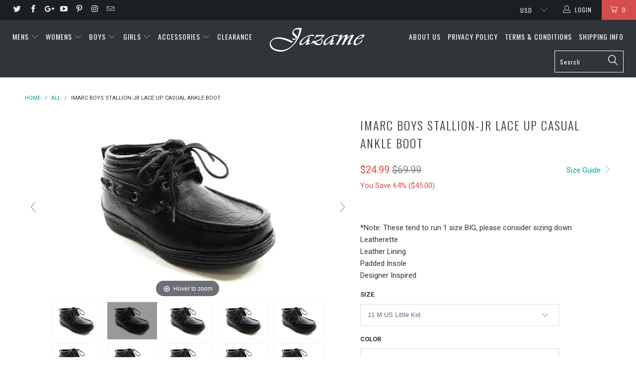

--- FILE ---
content_type: text/html; charset=utf-8
request_url: https://www.jazame.com/products/imarc-boys-stallion-jr-lace-up-casual-ankle-boot
body_size: 45657
content:


 <!DOCTYPE html>
<!--[if lt IE 7 ]><html class="ie ie6" lang="en"> <![endif]-->
<!--[if IE 7 ]><html class="ie ie7" lang="en"> <![endif]-->
<!--[if IE 8 ]><html class="ie ie8" lang="en"> <![endif]-->
<!--[if IE 9 ]><html class="ie ie9" lang="en"> <![endif]-->
<!--[if (gte IE 10)|!(IE)]><!--><html lang="en"> <!--<![endif]-->
<meta name="p:domain_verify" content="64360207c88c3a8167a844eb15b99eb9"/> <head> <meta name="yandex-verification" content="d68b173ea437d365" /> <meta name="yandex-verification" content="66f80bacb7e21b39" /> <meta name="msvalidate.01" content="DCEAE2A7A92ED41BE718B9B88F5298B3" /> <meta name="google-site-verification" content="aBhptgHV94BBbKqLSLLYUwTBU-WlbYpTZbDooloi2gQ" /> <!-- "snippets/SEOManager.liquid" was not rendered, the associated app was uninstalled -->
<!-- "snippets/booster-seo.liquid" was not rendered, the associated app was uninstalled --> <script type="text/javascript">(function e(){var e=document.createElement("script");e.type="text/javascript",e.async=true,e.src="//staticw2.yotpo.com/msfFOxn6Vw0iReH5r3R0sKwZItOk0H46RBiKs2yZ/widget.js";var t=document.getElementsByTagName("script")[0];t.parentNode.insertBefore(e,t)})();</script> <meta charset="utf-8"> <meta http-equiv="cleartype" content="on"> <meta name="robots" content="index,follow"> <script src="https://ajax.googleapis.com/ajax/libs/jquery/1.12.4/jquery.min.js"></script> <!-- Custom Fonts --> <link href="//fonts.googleapis.com/css?family=.|Oswald:light,normal,bold|Oswald:light,normal,bold|Oswald:light,normal,bold|Roboto:light,normal,bold|Roboto:light,normal,bold" rel="stylesheet" type="text/css" /> <!-- Stylesheets for Turbo 3.0.3 --> <link href="//www.jazame.com/cdn/shop/t/17/assets/styles.scss.css?v=49463990483115040991704399834" rel="stylesheet" type="text/css" media="all" /> <script>
      /*! lazysizes - v3.0.0 */
      !function(a,b){var c=b(a,a.document);a.lazySizes=c,"object"==typeof module&&module.exports&&(module.exports=c)}(window,function(a,b){"use strict";if(b.getElementsByClassName){var c,d=b.documentElement,e=a.Date,f=a.HTMLPictureElement,g="addEventListener",h="getAttribute",i=a[g],j=a.setTimeout,k=a.requestAnimationFrame||j,l=a.requestIdleCallback,m=/^picture$/i,n=["load","error","lazyincluded","_lazyloaded"],o={},p=Array.prototype.forEach,q=function(a,b){return o[b]||(o[b]=new RegExp("(\\s|^)"+b+"(\\s|$)")),o[b].test(a[h]("class")||"")&&o[b]},r=function(a,b){q(a,b)||a.setAttribute("class",(a[h]("class")||"").trim()+" "+b)},s=function(a,b){var c;(c=q(a,b))&&a.setAttribute("class",(a[h]("class")||"").replace(c," "))},t=function(a,b,c){var d=c?g:"removeEventListener";c&&t(a,b),n.forEach(function(c){a[d](c,b)})},u=function(a,c,d,e,f){var g=b.createEvent("CustomEvent");return g.initCustomEvent(c,!e,!f,d||{}),a.dispatchEvent(g),g},v=function(b,d){var e;!f&&(e=a.picturefill||c.pf)?e({reevaluate:!0,elements:[b]}):d&&d.src&&(b.src=d.src)},w=function(a,b){return(getComputedStyle(a,null)||{})[b]},x=function(a,b,d){for(d=d||a.offsetWidth;d<c.minSize&&b&&!a._lazysizesWidth;)d=b.offsetWidth,b=b.parentNode;return d},y=function(){var a,c,d=[],e=[],f=d,g=function(){var b=f;for(f=d.length?e:d,a=!0,c=!1;b.length;)b.shift()();a=!1},h=function(d,e){a&&!e?d.apply(this,arguments):(f.push(d),c||(c=!0,(b.hidden?j:k)(g)))};return h._lsFlush=g,h}(),z=function(a,b){return b?function(){y(a)}:function(){var b=this,c=arguments;y(function(){a.apply(b,c)})}},A=function(a){var b,c=0,d=125,f=666,g=f,h=function(){b=!1,c=e.now(),a()},i=l?function(){l(h,{timeout:g}),g!==f&&(g=f)}:z(function(){j(h)},!0);return function(a){var f;(a=a===!0)&&(g=44),b||(b=!0,f=d-(e.now()-c),0>f&&(f=0),a||9>f&&l?i():j(i,f))}},B=function(a){var b,c,d=99,f=function(){b=null,a()},g=function(){var a=e.now()-c;d>a?j(g,d-a):(l||f)(f)};return function(){c=e.now(),b||(b=j(g,d))}},C=function(){var f,k,l,n,o,x,C,E,F,G,H,I,J,K,L,M=/^img$/i,N=/^iframe$/i,O="onscroll"in a&&!/glebot/.test(navigator.userAgent),P=0,Q=0,R=0,S=-1,T=function(a){R--,a&&a.target&&t(a.target,T),(!a||0>R||!a.target)&&(R=0)},U=function(a,c){var e,f=a,g="hidden"==w(b.body,"visibility")||"hidden"!=w(a,"visibility");for(F-=c,I+=c,G-=c,H+=c;g&&(f=f.offsetParent)&&f!=b.body&&f!=d;)g=(w(f,"opacity")||1)>0,g&&"visible"!=w(f,"overflow")&&(e=f.getBoundingClientRect(),g=H>e.left&&G<e.right&&I>e.top-1&&F<e.bottom+1);return g},V=function(){var a,e,g,i,j,m,n,p,q;if((o=c.loadMode)&&8>R&&(a=f.length)){e=0,S++,null==K&&("expand"in c||(c.expand=d.clientHeight>500&&d.clientWidth>500?500:370),J=c.expand,K=J*c.expFactor),K>Q&&1>R&&S>2&&o>2&&!b.hidden?(Q=K,S=0):Q=o>1&&S>1&&6>R?J:P;for(;a>e;e++)if(f[e]&&!f[e]._lazyRace)if(O)if((p=f[e][h]("data-expand"))&&(m=1*p)||(m=Q),q!==m&&(C=innerWidth+m*L,E=innerHeight+m,n=-1*m,q=m),g=f[e].getBoundingClientRect(),(I=g.bottom)>=n&&(F=g.top)<=E&&(H=g.right)>=n*L&&(G=g.left)<=C&&(I||H||G||F)&&(l&&3>R&&!p&&(3>o||4>S)||U(f[e],m))){if(ba(f[e]),j=!0,R>9)break}else!j&&l&&!i&&4>R&&4>S&&o>2&&(k[0]||c.preloadAfterLoad)&&(k[0]||!p&&(I||H||G||F||"auto"!=f[e][h](c.sizesAttr)))&&(i=k[0]||f[e]);else ba(f[e]);i&&!j&&ba(i)}},W=A(V),X=function(a){r(a.target,c.loadedClass),s(a.target,c.loadingClass),t(a.target,Z)},Y=z(X),Z=function(a){Y({target:a.target})},$=function(a,b){try{a.contentWindow.location.replace(b)}catch(c){a.src=b}},_=function(a){var b,d,e=a[h](c.srcsetAttr);(b=c.customMedia[a[h]("data-media")||a[h]("media")])&&a.setAttribute("media",b),e&&a.setAttribute("srcset",e),b&&(d=a.parentNode,d.insertBefore(a.cloneNode(),a),d.removeChild(a))},aa=z(function(a,b,d,e,f){var g,i,k,l,o,q;(o=u(a,"lazybeforeunveil",b)).defaultPrevented||(e&&(d?r(a,c.autosizesClass):a.setAttribute("sizes",e)),i=a[h](c.srcsetAttr),g=a[h](c.srcAttr),f&&(k=a.parentNode,l=k&&m.test(k.nodeName||"")),q=b.firesLoad||"src"in a&&(i||g||l),o={target:a},q&&(t(a,T,!0),clearTimeout(n),n=j(T,2500),r(a,c.loadingClass),t(a,Z,!0)),l&&p.call(k.getElementsByTagName("source"),_),i?a.setAttribute("srcset",i):g&&!l&&(N.test(a.nodeName)?$(a,g):a.src=g),(i||l)&&v(a,{src:g})),a._lazyRace&&delete a._lazyRace,s(a,c.lazyClass),y(function(){(!q||a.complete&&a.naturalWidth>1)&&(q?T(o):R--,X(o))},!0)}),ba=function(a){var b,d=M.test(a.nodeName),e=d&&(a[h](c.sizesAttr)||a[h]("sizes")),f="auto"==e;(!f&&l||!d||!a.src&&!a.srcset||a.complete||q(a,c.errorClass))&&(b=u(a,"lazyunveilread").detail,f&&D.updateElem(a,!0,a.offsetWidth),a._lazyRace=!0,R++,aa(a,b,f,e,d))},ca=function(){if(!l){if(e.now()-x<999)return void j(ca,999);var a=B(function(){c.loadMode=3,W()});l=!0,c.loadMode=3,W(),i("scroll",function(){3==c.loadMode&&(c.loadMode=2),a()},!0)}};return{_:function(){x=e.now(),f=b.getElementsByClassName(c.lazyClass),k=b.getElementsByClassName(c.lazyClass+" "+c.preloadClass),L=c.hFac,i("scroll",W,!0),i("resize",W,!0),a.MutationObserver?new MutationObserver(W).observe(d,{childList:!0,subtree:!0,attributes:!0}):(d[g]("DOMNodeInserted",W,!0),d[g]("DOMAttrModified",W,!0),setInterval(W,999)),i("hashchange",W,!0),["focus","mouseover","click","load","transitionend","animationend","webkitAnimationEnd"].forEach(function(a){b[g](a,W,!0)}),/d$|^c/.test(b.readyState)?ca():(i("load",ca),b[g]("DOMContentLoaded",W),j(ca,2e4)),f.length?(V(),y._lsFlush()):W()},checkElems:W,unveil:ba}}(),D=function(){var a,d=z(function(a,b,c,d){var e,f,g;if(a._lazysizesWidth=d,d+="px",a.setAttribute("sizes",d),m.test(b.nodeName||""))for(e=b.getElementsByTagName("source"),f=0,g=e.length;g>f;f++)e[f].setAttribute("sizes",d);c.detail.dataAttr||v(a,c.detail)}),e=function(a,b,c){var e,f=a.parentNode;f&&(c=x(a,f,c),e=u(a,"lazybeforesizes",{width:c,dataAttr:!!b}),e.defaultPrevented||(c=e.detail.width,c&&c!==a._lazysizesWidth&&d(a,f,e,c)))},f=function(){var b,c=a.length;if(c)for(b=0;c>b;b++)e(a[b])},g=B(f);return{_:function(){a=b.getElementsByClassName(c.autosizesClass),i("resize",g)},checkElems:g,updateElem:e}}(),E=function(){E.i||(E.i=!0,D._(),C._())};return function(){var b,d={lazyClass:"lazyload",loadedClass:"lazyloaded",loadingClass:"lazyloading",preloadClass:"lazypreload",errorClass:"lazyerror",autosizesClass:"lazyautosizes",srcAttr:"data-src",srcsetAttr:"data-srcset",sizesAttr:"data-sizes",minSize:40,customMedia:{},init:!0,expFactor:1.5,hFac:.8,loadMode:2};c=a.lazySizesConfig||a.lazysizesConfig||{};for(b in d)b in c||(c[b]=d[b]);a.lazySizesConfig=c,j(function(){c.init&&E()})}(),{cfg:c,autoSizer:D,loader:C,init:E,uP:v,aC:r,rC:s,hC:q,fire:u,gW:x,rAF:y}}});</script>

    

    

<meta name="author" content="Jazame, Inc.">
<meta property="og:url" content="https://www.jazame.com/products/imarc-boys-stallion-jr-lace-up-casual-ankle-boot">
<meta property="og:site_name" content="Jazame, Inc."> <meta property="og:type" content="product"> <meta property="og:title" content="Imarc Boys Stallion-JR Lace up Casual Ankle Boot"> <meta property="og:image" content="http://www.jazame.com/cdn/shop/products/41ivV77BODL_600x.jpeg?v=1571438986"> <meta property="og:image:secure_url" content="https://www.jazame.com/cdn/shop/products/41ivV77BODL_600x.jpeg?v=1571438986"> <meta property="og:image" content="http://www.jazame.com/cdn/shop/products/41ivV77BODL_b68d8aac-48be-44bb-be17-c5860f6b6744_600x.jpeg?v=1571438986"> <meta property="og:image:secure_url" content="https://www.jazame.com/cdn/shop/products/41ivV77BODL_b68d8aac-48be-44bb-be17-c5860f6b6744_600x.jpeg?v=1571438986"> <meta property="og:image" content="http://www.jazame.com/cdn/shop/products/41ivV77BODL_91ddcbfd-c033-4679-bb76-de7749d41a88_600x.jpeg?v=1571438986"> <meta property="og:image:secure_url" content="https://www.jazame.com/cdn/shop/products/41ivV77BODL_91ddcbfd-c033-4679-bb76-de7749d41a88_600x.jpeg?v=1571438986"> <meta property="og:price:amount" content="24.99"> <meta property="og:price:currency" content="USD"> <meta property="og:description" content="Boys comfort round toe fashion boots."> <meta name="twitter:site" content="@jazame_shoes">

<meta name="twitter:card" content="summary"> <meta name="twitter:title" content="Imarc Boys Stallion-JR Lace up Casual Ankle Boot"> <meta name="twitter:description" content=" 

*Note: These tend to run 1 size BIG, please consider sizing down
Leatherette
Leather Lining
Padded Insole
Designer Inspired
"> <meta name="twitter:image" content="https://www.jazame.com/cdn/shop/products/41ivV77BODL_240x.jpeg?v=1571438986"> <meta name="twitter:image:width" content="240"> <meta name="twitter:image:height" content="240"> <!-- Mobile Specific Metas --> <meta name="HandheldFriendly" content="True"> <meta name="MobileOptimized" content="320"> <meta name="viewport" content="width=device-width,initial-scale=1"> <meta name="theme-color" content="#ffffff"> <link rel="shortcut icon" type="image/x-icon" href="//www.jazame.com/cdn/shop/files/favicon_small_46da1a5f-b493-4bc8-93ce-fb765979ebf9_32x32.png?v=1613680059"> <link rel="canonical" href="https://www.jazame.com/products/imarc-boys-stallion-jr-lace-up-casual-ankle-boot" /> <script>window.performance && window.performance.mark && window.performance.mark('shopify.content_for_header.start');</script><meta name="google-site-verification" content="oH3m-2DcL9VOKTDdNiHGC976HUC93Ir6muB8FzikDxM">
<meta name="google-site-verification" content="B2_A2moXiYSyurNfBcrRkGXx9PjmWY0QwEeM82o4IWI">
<meta id="shopify-digital-wallet" name="shopify-digital-wallet" content="/8792866/digital_wallets/dialog">
<meta name="shopify-checkout-api-token" content="683d1b8d2b9608f626d324bfa957f849">
<meta id="in-context-paypal-metadata" data-shop-id="8792866" data-venmo-supported="false" data-environment="production" data-locale="en_US" data-paypal-v4="true" data-currency="USD">
<link rel="alternate" type="application/json+oembed" href="https://www.jazame.com/products/imarc-boys-stallion-jr-lace-up-casual-ankle-boot.oembed">
<script async="async" src="/checkouts/internal/preloads.js?locale=en-US"></script>
<link rel="preconnect" href="https://shop.app" crossorigin="anonymous">
<script async="async" src="https://shop.app/checkouts/internal/preloads.js?locale=en-US&shop_id=8792866" crossorigin="anonymous"></script>
<script id="apple-pay-shop-capabilities" type="application/json">{"shopId":8792866,"countryCode":"US","currencyCode":"USD","merchantCapabilities":["supports3DS"],"merchantId":"gid:\/\/shopify\/Shop\/8792866","merchantName":"Jazame, Inc.","requiredBillingContactFields":["postalAddress","email","phone"],"requiredShippingContactFields":["postalAddress","email","phone"],"shippingType":"shipping","supportedNetworks":["visa","masterCard","amex","discover","elo","jcb"],"total":{"type":"pending","label":"Jazame, Inc.","amount":"1.00"},"shopifyPaymentsEnabled":true,"supportsSubscriptions":true}</script>
<script id="shopify-features" type="application/json">{"accessToken":"683d1b8d2b9608f626d324bfa957f849","betas":["rich-media-storefront-analytics"],"domain":"www.jazame.com","predictiveSearch":true,"shopId":8792866,"locale":"en"}</script>
<script>var Shopify = Shopify || {};
Shopify.shop = "jazame.myshopify.com";
Shopify.locale = "en";
Shopify.currency = {"active":"USD","rate":"1.0"};
Shopify.country = "US";
Shopify.theme = {"name":"turbo11-April-23-2018 - HC - 11 May '18","id":31886835820,"schema_name":"Turbo","schema_version":"3.0.3","theme_store_id":null,"role":"main"};
Shopify.theme.handle = "null";
Shopify.theme.style = {"id":null,"handle":null};
Shopify.cdnHost = "www.jazame.com/cdn";
Shopify.routes = Shopify.routes || {};
Shopify.routes.root = "/";</script>
<script type="module">!function(o){(o.Shopify=o.Shopify||{}).modules=!0}(window);</script>
<script>!function(o){function n(){var o=[];function n(){o.push(Array.prototype.slice.apply(arguments))}return n.q=o,n}var t=o.Shopify=o.Shopify||{};t.loadFeatures=n(),t.autoloadFeatures=n()}(window);</script>
<script>
  window.ShopifyPay = window.ShopifyPay || {};
  window.ShopifyPay.apiHost = "shop.app\/pay";
  window.ShopifyPay.redirectState = null;
</script>
<script id="shop-js-analytics" type="application/json">{"pageType":"product"}</script>
<script defer="defer" async type="module" src="//www.jazame.com/cdn/shopifycloud/shop-js/modules/v2/client.init-shop-cart-sync_BApSsMSl.en.esm.js"></script>
<script defer="defer" async type="module" src="//www.jazame.com/cdn/shopifycloud/shop-js/modules/v2/chunk.common_CBoos6YZ.esm.js"></script>
<script type="module">
  await import("//www.jazame.com/cdn/shopifycloud/shop-js/modules/v2/client.init-shop-cart-sync_BApSsMSl.en.esm.js");
await import("//www.jazame.com/cdn/shopifycloud/shop-js/modules/v2/chunk.common_CBoos6YZ.esm.js");

  window.Shopify.SignInWithShop?.initShopCartSync?.({"fedCMEnabled":true,"windoidEnabled":true});

</script>
<script>
  window.Shopify = window.Shopify || {};
  if (!window.Shopify.featureAssets) window.Shopify.featureAssets = {};
  window.Shopify.featureAssets['shop-js'] = {"shop-cart-sync":["modules/v2/client.shop-cart-sync_DJczDl9f.en.esm.js","modules/v2/chunk.common_CBoos6YZ.esm.js"],"init-fed-cm":["modules/v2/client.init-fed-cm_BzwGC0Wi.en.esm.js","modules/v2/chunk.common_CBoos6YZ.esm.js"],"init-windoid":["modules/v2/client.init-windoid_BS26ThXS.en.esm.js","modules/v2/chunk.common_CBoos6YZ.esm.js"],"shop-cash-offers":["modules/v2/client.shop-cash-offers_DthCPNIO.en.esm.js","modules/v2/chunk.common_CBoos6YZ.esm.js","modules/v2/chunk.modal_Bu1hFZFC.esm.js"],"shop-button":["modules/v2/client.shop-button_D_JX508o.en.esm.js","modules/v2/chunk.common_CBoos6YZ.esm.js"],"init-shop-email-lookup-coordinator":["modules/v2/client.init-shop-email-lookup-coordinator_DFwWcvrS.en.esm.js","modules/v2/chunk.common_CBoos6YZ.esm.js"],"shop-toast-manager":["modules/v2/client.shop-toast-manager_tEhgP2F9.en.esm.js","modules/v2/chunk.common_CBoos6YZ.esm.js"],"shop-login-button":["modules/v2/client.shop-login-button_DwLgFT0K.en.esm.js","modules/v2/chunk.common_CBoos6YZ.esm.js","modules/v2/chunk.modal_Bu1hFZFC.esm.js"],"avatar":["modules/v2/client.avatar_BTnouDA3.en.esm.js"],"init-shop-cart-sync":["modules/v2/client.init-shop-cart-sync_BApSsMSl.en.esm.js","modules/v2/chunk.common_CBoos6YZ.esm.js"],"pay-button":["modules/v2/client.pay-button_BuNmcIr_.en.esm.js","modules/v2/chunk.common_CBoos6YZ.esm.js"],"init-shop-for-new-customer-accounts":["modules/v2/client.init-shop-for-new-customer-accounts_DrjXSI53.en.esm.js","modules/v2/client.shop-login-button_DwLgFT0K.en.esm.js","modules/v2/chunk.common_CBoos6YZ.esm.js","modules/v2/chunk.modal_Bu1hFZFC.esm.js"],"init-customer-accounts-sign-up":["modules/v2/client.init-customer-accounts-sign-up_TlVCiykN.en.esm.js","modules/v2/client.shop-login-button_DwLgFT0K.en.esm.js","modules/v2/chunk.common_CBoos6YZ.esm.js","modules/v2/chunk.modal_Bu1hFZFC.esm.js"],"shop-follow-button":["modules/v2/client.shop-follow-button_C5D3XtBb.en.esm.js","modules/v2/chunk.common_CBoos6YZ.esm.js","modules/v2/chunk.modal_Bu1hFZFC.esm.js"],"checkout-modal":["modules/v2/client.checkout-modal_8TC_1FUY.en.esm.js","modules/v2/chunk.common_CBoos6YZ.esm.js","modules/v2/chunk.modal_Bu1hFZFC.esm.js"],"init-customer-accounts":["modules/v2/client.init-customer-accounts_C0Oh2ljF.en.esm.js","modules/v2/client.shop-login-button_DwLgFT0K.en.esm.js","modules/v2/chunk.common_CBoos6YZ.esm.js","modules/v2/chunk.modal_Bu1hFZFC.esm.js"],"lead-capture":["modules/v2/client.lead-capture_Cq0gfm7I.en.esm.js","modules/v2/chunk.common_CBoos6YZ.esm.js","modules/v2/chunk.modal_Bu1hFZFC.esm.js"],"shop-login":["modules/v2/client.shop-login_BmtnoEUo.en.esm.js","modules/v2/chunk.common_CBoos6YZ.esm.js","modules/v2/chunk.modal_Bu1hFZFC.esm.js"],"payment-terms":["modules/v2/client.payment-terms_BHOWV7U_.en.esm.js","modules/v2/chunk.common_CBoos6YZ.esm.js","modules/v2/chunk.modal_Bu1hFZFC.esm.js"]};
</script>
<script>(function() {
  var isLoaded = false;
  function asyncLoad() {
    if (isLoaded) return;
    isLoaded = true;
    var urls = ["https:\/\/www.improvedcontactform.com\/icf.js?shop=jazame.myshopify.com","https:\/\/js.smile.io\/v1\/smile-shopify.js?shop=jazame.myshopify.com","\/\/cdn.shopify.com\/proxy\/9c7ec67da197d5c9bffc67cf702ac359a4d5d643e66af4ed8443a9245285bd4e\/forms-akamai.smsbump.com\/856265\/form_358742.js?ver=1747051056\u0026shop=jazame.myshopify.com\u0026sp-cache-control=cHVibGljLCBtYXgtYWdlPTkwMA"];
    for (var i = 0; i <urls.length; i++) {
      var s = document.createElement('script');
      s.type = 'text/javascript';
      s.async = true;
      s.src = urls[i];
      var x = document.getElementsByTagName('script')[0];
      x.parentNode.insertBefore(s, x);
    }
  };
  if(window.attachEvent) {
    window.attachEvent('onload', asyncLoad);
  } else {
    window.addEventListener('load', asyncLoad, false);
  }
})();</script>
<script id="__st">var __st={"a":8792866,"offset":-21600,"reqid":"f384e486-180f-4d40-a404-ce1ab8d35e2a-1768861214","pageurl":"www.jazame.com\/products\/imarc-boys-stallion-jr-lace-up-casual-ankle-boot","u":"992fe7324020","p":"product","rtyp":"product","rid":6655700419};</script>
<script>window.ShopifyPaypalV4VisibilityTracking = true;</script>
<script id="captcha-bootstrap">!function(){'use strict';const t='contact',e='account',n='new_comment',o=[[t,t],['blogs',n],['comments',n],[t,'customer']],c=[[e,'customer_login'],[e,'guest_login'],[e,'recover_customer_password'],[e,'create_customer']],r=t=>t.map((([t,e])=>`form[action*='/${t}']:not([data-nocaptcha='true']) input[name='form_type'][value='${e}']`)).join(','),a=t=>()=>t?[...document.querySelectorAll(t)].map((t=>t.form)):[];function s(){const t=[...o],e=r(t);return a(e)}const i='password',u='form_key',d=['recaptcha-v3-token','g-recaptcha-response','h-captcha-response',i],f=()=>{try{return window.sessionStorage}catch{return}},m='__shopify_v',_=t=>t.elements[u];function p(t,e,n=!1){try{const o=window.sessionStorage,c=JSON.parse(o.getItem(e)),{data:r}=function(t){const{data:e,action:n}=t;return t[m]||n?{data:e,action:n}:{data:t,action:n}}(c);for(const[e,n]of Object.entries(r))t.elements[e]&&(t.elements[e].value=n);n&&o.removeItem(e)}catch(o){console.error('form repopulation failed',{error:o})}}const l='form_type',E='cptcha';function T(t){t.dataset[E]=!0}const w=window,h=w.document,L='Shopify',v='ce_forms',y='captcha';let A=!1;((t,e)=>{const n=(g='f06e6c50-85a8-45c8-87d0-21a2b65856fe',I='https://cdn.shopify.com/shopifycloud/storefront-forms-hcaptcha/ce_storefront_forms_captcha_hcaptcha.v1.5.2.iife.js',D={infoText:'Protected by hCaptcha',privacyText:'Privacy',termsText:'Terms'},(t,e,n)=>{const o=w[L][v],c=o.bindForm;if(c)return c(t,g,e,D).then(n);var r;o.q.push([[t,g,e,D],n]),r=I,A||(h.body.append(Object.assign(h.createElement('script'),{id:'captcha-provider',async:!0,src:r})),A=!0)});var g,I,D;w[L]=w[L]||{},w[L][v]=w[L][v]||{},w[L][v].q=[],w[L][y]=w[L][y]||{},w[L][y].protect=function(t,e){n(t,void 0,e),T(t)},Object.freeze(w[L][y]),function(t,e,n,w,h,L){const[v,y,A,g]=function(t,e,n){const i=e?o:[],u=t?c:[],d=[...i,...u],f=r(d),m=r(i),_=r(d.filter((([t,e])=>n.includes(e))));return[a(f),a(m),a(_),s()]}(w,h,L),I=t=>{const e=t.target;return e instanceof HTMLFormElement?e:e&&e.form},D=t=>v().includes(t);t.addEventListener('submit',(t=>{const e=I(t);if(!e)return;const n=D(e)&&!e.dataset.hcaptchaBound&&!e.dataset.recaptchaBound,o=_(e),c=g().includes(e)&&(!o||!o.value);(n||c)&&t.preventDefault(),c&&!n&&(function(t){try{if(!f())return;!function(t){const e=f();if(!e)return;const n=_(t);if(!n)return;const o=n.value;o&&e.removeItem(o)}(t);const e=Array.from(Array(32),(()=>Math.random().toString(36)[2])).join('');!function(t,e){_(t)||t.append(Object.assign(document.createElement('input'),{type:'hidden',name:u})),t.elements[u].value=e}(t,e),function(t,e){const n=f();if(!n)return;const o=[...t.querySelectorAll(`input[type='${i}']`)].map((({name:t})=>t)),c=[...d,...o],r={};for(const[a,s]of new FormData(t).entries())c.includes(a)||(r[a]=s);n.setItem(e,JSON.stringify({[m]:1,action:t.action,data:r}))}(t,e)}catch(e){console.error('failed to persist form',e)}}(e),e.submit())}));const S=(t,e)=>{t&&!t.dataset[E]&&(n(t,e.some((e=>e===t))),T(t))};for(const o of['focusin','change'])t.addEventListener(o,(t=>{const e=I(t);D(e)&&S(e,y())}));const B=e.get('form_key'),M=e.get(l),P=B&&M;t.addEventListener('DOMContentLoaded',(()=>{const t=y();if(P)for(const e of t)e.elements[l].value===M&&p(e,B);[...new Set([...A(),...v().filter((t=>'true'===t.dataset.shopifyCaptcha))])].forEach((e=>S(e,t)))}))}(h,new URLSearchParams(w.location.search),n,t,e,['guest_login'])})(!0,!0)}();</script>
<script integrity="sha256-4kQ18oKyAcykRKYeNunJcIwy7WH5gtpwJnB7kiuLZ1E=" data-source-attribution="shopify.loadfeatures" defer="defer" src="//www.jazame.com/cdn/shopifycloud/storefront/assets/storefront/load_feature-a0a9edcb.js" crossorigin="anonymous"></script>
<script crossorigin="anonymous" defer="defer" src="//www.jazame.com/cdn/shopifycloud/storefront/assets/shopify_pay/storefront-65b4c6d7.js?v=20250812"></script>
<script data-source-attribution="shopify.dynamic_checkout.dynamic.init">var Shopify=Shopify||{};Shopify.PaymentButton=Shopify.PaymentButton||{isStorefrontPortableWallets:!0,init:function(){window.Shopify.PaymentButton.init=function(){};var t=document.createElement("script");t.src="https://www.jazame.com/cdn/shopifycloud/portable-wallets/latest/portable-wallets.en.js",t.type="module",document.head.appendChild(t)}};
</script>
<script data-source-attribution="shopify.dynamic_checkout.buyer_consent">
  function portableWalletsHideBuyerConsent(e){var t=document.getElementById("shopify-buyer-consent"),n=document.getElementById("shopify-subscription-policy-button");t&&n&&(t.classList.add("hidden"),t.setAttribute("aria-hidden","true"),n.removeEventListener("click",e))}function portableWalletsShowBuyerConsent(e){var t=document.getElementById("shopify-buyer-consent"),n=document.getElementById("shopify-subscription-policy-button");t&&n&&(t.classList.remove("hidden"),t.removeAttribute("aria-hidden"),n.addEventListener("click",e))}window.Shopify?.PaymentButton&&(window.Shopify.PaymentButton.hideBuyerConsent=portableWalletsHideBuyerConsent,window.Shopify.PaymentButton.showBuyerConsent=portableWalletsShowBuyerConsent);
</script>
<script data-source-attribution="shopify.dynamic_checkout.cart.bootstrap">document.addEventListener("DOMContentLoaded",(function(){function t(){return document.querySelector("shopify-accelerated-checkout-cart, shopify-accelerated-checkout")}if(t())Shopify.PaymentButton.init();else{new MutationObserver((function(e,n){t()&&(Shopify.PaymentButton.init(),n.disconnect())})).observe(document.body,{childList:!0,subtree:!0})}}));
</script>
<link id="shopify-accelerated-checkout-styles" rel="stylesheet" media="screen" href="https://www.jazame.com/cdn/shopifycloud/portable-wallets/latest/accelerated-checkout-backwards-compat.css" crossorigin="anonymous">
<style id="shopify-accelerated-checkout-cart">
        #shopify-buyer-consent {
  margin-top: 1em;
  display: inline-block;
  width: 100%;
}

#shopify-buyer-consent.hidden {
  display: none;
}

#shopify-subscription-policy-button {
  background: none;
  border: none;
  padding: 0;
  text-decoration: underline;
  font-size: inherit;
  cursor: pointer;
}

#shopify-subscription-policy-button::before {
  box-shadow: none;
}

      </style>

<script>window.performance && window.performance.mark && window.performance.mark('shopify.content_for_header.end');</script> <meta name="google-site-verification" content="B2_A2moXiYSyurNfBcrRkGXx9PjmWY0QwEeM82o4IWI" /> <link href="//www.jazame.com/cdn/shop/t/17/assets/paymentfont.scss.css?v=40809741644480573111724949603" rel="stylesheet" type="text/css" media="all" />
    
  
<!-- Start of Judge.me Core -->
<link rel="dns-prefetch" href="https://cdn.judge.me/">
<script data-cfasync='false' class='jdgm-settings-script'>window.jdgmSettings={"pagination":5,"disable_web_reviews":false,"badge_no_review_text":"No reviews","badge_n_reviews_text":"{{ n }} review/reviews","hide_badge_preview_if_no_reviews":true,"badge_hide_text":false,"enforce_center_preview_badge":false,"widget_title":"Customer Reviews","widget_open_form_text":"Write a review","widget_close_form_text":"Cancel review","widget_refresh_page_text":"Refresh page","widget_summary_text":"Based on {{ number_of_reviews }} review/reviews","widget_no_review_text":"Be the first to write a review","widget_name_field_text":"Name","widget_verified_name_field_text":"Verified Name (public)","widget_name_placeholder_text":"Enter your name (public)","widget_required_field_error_text":"This field is required.","widget_email_field_text":"Email","widget_verified_email_field_text":"Verified Email (private, can not be edited)","widget_email_placeholder_text":"Enter your email (private)","widget_email_field_error_text":"Please enter a valid email address.","widget_rating_field_text":"Rating","widget_review_title_field_text":"Review Title","widget_review_title_placeholder_text":"Give your review a title","widget_review_body_field_text":"Review","widget_review_body_placeholder_text":"Write your comments here","widget_pictures_field_text":"Picture/Video (optional)","widget_submit_review_text":"Submit Review","widget_submit_verified_review_text":"Submit Verified Review","widget_submit_success_msg_with_auto_publish":"Thank you! Please refresh the page in a few moments to see your review. You can remove or edit your review by logging into \u003ca href='https://judge.me/login' target='_blank' rel='nofollow noopener'\u003eJudge.me\u003c/a\u003e","widget_submit_success_msg_no_auto_publish":"Thank you! Your review will be published as soon as it is approved by the shop admin. You can remove or edit your review by logging into \u003ca href='https://judge.me/login' target='_blank' rel='nofollow noopener'\u003eJudge.me\u003c/a\u003e","widget_show_default_reviews_out_of_total_text":"Showing {{ n_reviews_shown }} out of {{ n_reviews }} reviews.","widget_show_all_link_text":"Show all","widget_show_less_link_text":"Show less","widget_author_said_text":"{{ reviewer_name }} said:","widget_days_text":"{{ n }} days ago","widget_weeks_text":"{{ n }} week/weeks ago","widget_months_text":"{{ n }} month/months ago","widget_years_text":"{{ n }} year/years ago","widget_yesterday_text":"Yesterday","widget_today_text":"Today","widget_replied_text":"\u003e\u003e {{ shop_name }} replied:","widget_read_more_text":"Read more","widget_rating_filter_see_all_text":"See all reviews","widget_sorting_most_recent_text":"Most Recent","widget_sorting_highest_rating_text":"Highest Rating","widget_sorting_lowest_rating_text":"Lowest Rating","widget_sorting_with_pictures_text":"Only Pictures","widget_sorting_most_helpful_text":"Most Helpful","widget_open_question_form_text":"Ask a question","widget_reviews_subtab_text":"Reviews","widget_questions_subtab_text":"Questions","widget_question_label_text":"Question","widget_answer_label_text":"Answer","widget_question_placeholder_text":"Write your question here","widget_submit_question_text":"Submit Question","widget_question_submit_success_text":"Thank you for your question! We will notify you once it gets answered.","verified_badge_text":"Verified","verified_badge_placement":"left-of-reviewer-name","widget_hide_border":false,"widget_social_share":false,"widget_thumb":false,"widget_review_location_show":false,"widget_location_format":"country_iso_code","all_reviews_include_out_of_store_products":true,"all_reviews_out_of_store_text":"(out of store)","all_reviews_product_name_prefix_text":"about","enable_review_pictures":false,"enable_question_anwser":false,"widget_product_reviews_subtab_text":"Product Reviews","widget_shop_reviews_subtab_text":"Shop Reviews","widget_sorting_pictures_first_text":"Pictures First","floating_tab_button_name":"★ Judge.me Reviews","floating_tab_title":"Let customers speak for us","floating_tab_url":"https://www.jazame.com/pages/reviews","all_reviews_text_badge_text":"Customers rate us {{ shop.metafields.judgeme.all_reviews_rating | round: 1 }}/5 based on {{ shop.metafields.judgeme.all_reviews_count }} reviews.","all_reviews_text_badge_url":"https://www.jazame.com/pages/reviews","featured_carousel_title":"Let customers speak for us","featured_carousel_count_text":"from {{ n }} reviews","featured_carousel_url":"https://www.jazame.com/pages/reviews","verified_count_badge_url":"https://www.jazame.com/pages/reviews","picture_reminder_submit_button":"Upload Pictures","widget_sorting_videos_first_text":"Videos First","widget_review_pending_text":"Pending","featured_carousel_items_for_large_screen":4,"remove_microdata_snippet":false,"preview_badge_no_question_text":"No questions","preview_badge_n_question_text":"{{ number_of_questions }} question/questions","widget_search_bar_placeholder":"Search reviews","widget_sorting_verified_only_text":"Verified only","all_reviews_page_load_more_text":"Load More Reviews","widget_public_name_text":"displayed publicly like","default_reviewer_name_has_non_latin":true,"widget_reviewer_anonymous":"Anonymous","medals_widget_title":"Judge.me Review Medals","widget_invalid_yt_video_url_error_text":"Not a YouTube video URL","widget_max_length_field_error_text":"Please enter no more than {0} characters.","widget_load_with_code_splitting":true,"widget_ugc_title":"Made by us, Shared by you","widget_ugc_subtitle":"Tag us to see your picture featured in our page","widget_ugc_primary_button_text":"Buy Now","widget_ugc_secondary_button_text":"Load More","widget_ugc_reviews_button_text":"View Reviews","widget_rating_metafield_value_type":true,"widget_summary_average_rating_text":"{{ average_rating }} out of 5","widget_media_grid_title":"Customer photos \u0026 videos","widget_media_grid_see_more_text":"See more","widget_verified_by_judgeme_text":"Verified by Judge.me","widget_verified_by_judgeme_text_in_store_medals":"Verified by Judge.me","widget_media_field_exceed_quantity_message":"Sorry, we can only accept {{ max_media }} for one review.","widget_media_field_exceed_limit_message":"{{ file_name }} is too large, please select a {{ media_type }} less than {{ size_limit }}MB.","widget_review_submitted_text":"Review Submitted!","widget_question_submitted_text":"Question Submitted!","widget_close_form_text_question":"Cancel","widget_write_your_answer_here_text":"Write your answer here","widget_show_collected_by_judgeme":false,"widget_collected_by_judgeme_text":"collected by Judge.me","widget_load_more_text":"Load More","widget_full_review_text":"Full Review","widget_read_more_reviews_text":"Read More Reviews","widget_read_questions_text":"Read Questions","widget_questions_and_answers_text":"Questions \u0026 Answers","widget_verified_by_text":"Verified by","widget_number_of_reviews_text":"{{ number_of_reviews }} reviews","widget_back_button_text":"Back","widget_next_button_text":"Next","custom_forms_style":"vertical","preview_badge_collection_page_install_preference":true,"preview_badge_product_page_install_preference":true,"review_carousel_install_preference":true,"review_widget_best_location":true,"platform":"shopify","branding_url":"https://judge.me/reviews/jazame.myshopify.com","branding_text":"Powered by Judge.me","locale":"en","reply_name":"Jazame, Inc.","widget_version":"2.1","footer":true,"autopublish":true,"review_dates":true,"enable_custom_form":false};</script> <style class='jdgm-settings-style'>.jdgm-xx{left:0}.jdgm-prev-badge[data-average-rating='0.00']{display:none !important}.jdgm-author-all-initials{display:none !important}.jdgm-author-last-initial{display:none !important}.jdgm-rev-widg__title{visibility:hidden}.jdgm-rev-widg__summary-text{visibility:hidden}.jdgm-prev-badge__text{visibility:hidden}.jdgm-rev__replier:before{content:'jazame.com'}.jdgm-rev__prod-link-prefix:before{content:'about'}.jdgm-rev__out-of-store-text:before{content:'(out of store)'}@media only screen and (min-width: 768px){.jdgm-rev__pics .jdgm-rev_all-rev-page-picture-separator,.jdgm-rev__pics .jdgm-rev__product-picture{display:none}}@media only screen and (max-width: 768px){.jdgm-rev__pics .jdgm-rev_all-rev-page-picture-separator,.jdgm-rev__pics .jdgm-rev__product-picture{display:none}}.jdgm-preview-badge[data-template="index"]{display:none !important}.jdgm-verified-count-badget[data-from-snippet="true"]{display:none !important}.jdgm-all-reviews-text[data-from-snippet="true"]{display:none !important}.jdgm-medals-section[data-from-snippet="true"]{display:none !important}.jdgm-ugc-media-wrapper[data-from-snippet="true"]{display:none !important}
</style> <style class='jdgm-miracle-styles'>
  @-webkit-keyframes jdgm-spin{0%{-webkit-transform:rotate(0deg);-ms-transform:rotate(0deg);transform:rotate(0deg)}100%{-webkit-transform:rotate(359deg);-ms-transform:rotate(359deg);transform:rotate(359deg)}}@keyframes jdgm-spin{0%{-webkit-transform:rotate(0deg);-ms-transform:rotate(0deg);transform:rotate(0deg)}100%{-webkit-transform:rotate(359deg);-ms-transform:rotate(359deg);transform:rotate(359deg)}}@font-face{font-family:'JudgemeStar';src:url("[data-uri]") format("woff");font-weight:normal;font-style:normal}.jdgm-star{font-family:'JudgemeStar';display:inline !important;text-decoration:none !important;padding:0 4px 0 0 !important;margin:0 !important;font-weight:bold;opacity:1;-webkit-font-smoothing:antialiased;-moz-osx-font-smoothing:grayscale}.jdgm-star:hover{opacity:1}.jdgm-star:last-of-type{padding:0 !important}.jdgm-star.jdgm--on:before{content:"\e000"}.jdgm-star.jdgm--off:before{content:"\e001"}.jdgm-star.jdgm--half:before{content:"\e002"}.jdgm-widget *{margin:0;line-height:1.4;-webkit-box-sizing:border-box;-moz-box-sizing:border-box;box-sizing:border-box;-webkit-overflow-scrolling:touch}.jdgm-hidden{display:none !important;visibility:hidden !important}.jdgm-temp-hidden{display:none}.jdgm-spinner{width:40px;height:40px;margin:auto;border-radius:50%;border-top:2px solid #eee;border-right:2px solid #eee;border-bottom:2px solid #eee;border-left:2px solid #ccc;-webkit-animation:jdgm-spin 0.8s infinite linear;animation:jdgm-spin 0.8s infinite linear}.jdgm-prev-badge{display:block !important}

</style>


  
  
   


<script data-cfasync='false' class='jdgm-script'>
!function(e){window.jdgm=window.jdgm||{},jdgm.CDN_HOST="https://cdn.judge.me/",
jdgm.docReady=function(d){(e.attachEvent?"complete"===e.readyState:"loading"!==e.readyState)?
setTimeout(d,0):e.addEventListener("DOMContentLoaded",d)},jdgm.loadCSS=function(d,t,o,s){
!o&&jdgm.loadCSS.requestedUrls.indexOf(d)>=0||(jdgm.loadCSS.requestedUrls.push(d),
(s=e.createElement("link")).rel="stylesheet",s.class="jdgm-stylesheet",s.media="nope!",
s.href=d,s.onload=function(){this.media="all",t&&setTimeout(t)},e.body.appendChild(s))},
jdgm.loadCSS.requestedUrls=[],jdgm.docReady(function(){(window.jdgmLoadCSS||e.querySelectorAll(
".jdgm-widget, .jdgm-all-reviews-page").length>0)&&(jdgmSettings.widget_load_with_code_splitting?
parseFloat(jdgmSettings.widget_version)>=3?jdgm.loadCSS(jdgm.CDN_HOST+"widget_v3/base.css"):
jdgm.loadCSS(jdgm.CDN_HOST+"widget/base.css"):jdgm.loadCSS(jdgm.CDN_HOST+"shopify_v2.css"))})}(document);
</script>
<script async data-cfasync="false" type="text/javascript" src="https://cdn.judge.me/loader.js"></script>

<noscript><link rel="stylesheet" type="text/css" media="all" href="https://cdn.judge.me/shopify_v2.css"></noscript>
<!-- End of Judge.me Core -->


<link href="https://monorail-edge.shopifysvc.com" rel="dns-prefetch">
<script>(function(){if ("sendBeacon" in navigator && "performance" in window) {try {var session_token_from_headers = performance.getEntriesByType('navigation')[0].serverTiming.find(x => x.name == '_s').description;} catch {var session_token_from_headers = undefined;}var session_cookie_matches = document.cookie.match(/_shopify_s=([^;]*)/);var session_token_from_cookie = session_cookie_matches && session_cookie_matches.length === 2 ? session_cookie_matches[1] : "";var session_token = session_token_from_headers || session_token_from_cookie || "";function handle_abandonment_event(e) {var entries = performance.getEntries().filter(function(entry) {return /monorail-edge.shopifysvc.com/.test(entry.name);});if (!window.abandonment_tracked && entries.length === 0) {window.abandonment_tracked = true;var currentMs = Date.now();var navigation_start = performance.timing.navigationStart;var payload = {shop_id: 8792866,url: window.location.href,navigation_start,duration: currentMs - navigation_start,session_token,page_type: "product"};window.navigator.sendBeacon("https://monorail-edge.shopifysvc.com/v1/produce", JSON.stringify({schema_id: "online_store_buyer_site_abandonment/1.1",payload: payload,metadata: {event_created_at_ms: currentMs,event_sent_at_ms: currentMs}}));}}window.addEventListener('pagehide', handle_abandonment_event);}}());</script>
<script id="web-pixels-manager-setup">(function e(e,d,r,n,o){if(void 0===o&&(o={}),!Boolean(null===(a=null===(i=window.Shopify)||void 0===i?void 0:i.analytics)||void 0===a?void 0:a.replayQueue)){var i,a;window.Shopify=window.Shopify||{};var t=window.Shopify;t.analytics=t.analytics||{};var s=t.analytics;s.replayQueue=[],s.publish=function(e,d,r){return s.replayQueue.push([e,d,r]),!0};try{self.performance.mark("wpm:start")}catch(e){}var l=function(){var e={modern:/Edge?\/(1{2}[4-9]|1[2-9]\d|[2-9]\d{2}|\d{4,})\.\d+(\.\d+|)|Firefox\/(1{2}[4-9]|1[2-9]\d|[2-9]\d{2}|\d{4,})\.\d+(\.\d+|)|Chrom(ium|e)\/(9{2}|\d{3,})\.\d+(\.\d+|)|(Maci|X1{2}).+ Version\/(15\.\d+|(1[6-9]|[2-9]\d|\d{3,})\.\d+)([,.]\d+|)( \(\w+\)|)( Mobile\/\w+|) Safari\/|Chrome.+OPR\/(9{2}|\d{3,})\.\d+\.\d+|(CPU[ +]OS|iPhone[ +]OS|CPU[ +]iPhone|CPU IPhone OS|CPU iPad OS)[ +]+(15[._]\d+|(1[6-9]|[2-9]\d|\d{3,})[._]\d+)([._]\d+|)|Android:?[ /-](13[3-9]|1[4-9]\d|[2-9]\d{2}|\d{4,})(\.\d+|)(\.\d+|)|Android.+Firefox\/(13[5-9]|1[4-9]\d|[2-9]\d{2}|\d{4,})\.\d+(\.\d+|)|Android.+Chrom(ium|e)\/(13[3-9]|1[4-9]\d|[2-9]\d{2}|\d{4,})\.\d+(\.\d+|)|SamsungBrowser\/([2-9]\d|\d{3,})\.\d+/,legacy:/Edge?\/(1[6-9]|[2-9]\d|\d{3,})\.\d+(\.\d+|)|Firefox\/(5[4-9]|[6-9]\d|\d{3,})\.\d+(\.\d+|)|Chrom(ium|e)\/(5[1-9]|[6-9]\d|\d{3,})\.\d+(\.\d+|)([\d.]+$|.*Safari\/(?![\d.]+ Edge\/[\d.]+$))|(Maci|X1{2}).+ Version\/(10\.\d+|(1[1-9]|[2-9]\d|\d{3,})\.\d+)([,.]\d+|)( \(\w+\)|)( Mobile\/\w+|) Safari\/|Chrome.+OPR\/(3[89]|[4-9]\d|\d{3,})\.\d+\.\d+|(CPU[ +]OS|iPhone[ +]OS|CPU[ +]iPhone|CPU IPhone OS|CPU iPad OS)[ +]+(10[._]\d+|(1[1-9]|[2-9]\d|\d{3,})[._]\d+)([._]\d+|)|Android:?[ /-](13[3-9]|1[4-9]\d|[2-9]\d{2}|\d{4,})(\.\d+|)(\.\d+|)|Mobile Safari.+OPR\/([89]\d|\d{3,})\.\d+\.\d+|Android.+Firefox\/(13[5-9]|1[4-9]\d|[2-9]\d{2}|\d{4,})\.\d+(\.\d+|)|Android.+Chrom(ium|e)\/(13[3-9]|1[4-9]\d|[2-9]\d{2}|\d{4,})\.\d+(\.\d+|)|Android.+(UC? ?Browser|UCWEB|U3)[ /]?(15\.([5-9]|\d{2,})|(1[6-9]|[2-9]\d|\d{3,})\.\d+)\.\d+|SamsungBrowser\/(5\.\d+|([6-9]|\d{2,})\.\d+)|Android.+MQ{2}Browser\/(14(\.(9|\d{2,})|)|(1[5-9]|[2-9]\d|\d{3,})(\.\d+|))(\.\d+|)|K[Aa][Ii]OS\/(3\.\d+|([4-9]|\d{2,})\.\d+)(\.\d+|)/},d=e.modern,r=e.legacy,n=navigator.userAgent;return n.match(d)?"modern":n.match(r)?"legacy":"unknown"}(),u="modern"===l?"modern":"legacy",c=(null!=n?n:{modern:"",legacy:""})[u],f=function(e){return[e.baseUrl,"/wpm","/b",e.hashVersion,"modern"===e.buildTarget?"m":"l",".js"].join("")}({baseUrl:d,hashVersion:r,buildTarget:u}),m=function(e){var d=e.version,r=e.bundleTarget,n=e.surface,o=e.pageUrl,i=e.monorailEndpoint;return{emit:function(e){var a=e.status,t=e.errorMsg,s=(new Date).getTime(),l=JSON.stringify({metadata:{event_sent_at_ms:s},events:[{schema_id:"web_pixels_manager_load/3.1",payload:{version:d,bundle_target:r,page_url:o,status:a,surface:n,error_msg:t},metadata:{event_created_at_ms:s}}]});if(!i)return console&&console.warn&&console.warn("[Web Pixels Manager] No Monorail endpoint provided, skipping logging."),!1;try{return self.navigator.sendBeacon.bind(self.navigator)(i,l)}catch(e){}var u=new XMLHttpRequest;try{return u.open("POST",i,!0),u.setRequestHeader("Content-Type","text/plain"),u.send(l),!0}catch(e){return console&&console.warn&&console.warn("[Web Pixels Manager] Got an unhandled error while logging to Monorail."),!1}}}}({version:r,bundleTarget:l,surface:e.surface,pageUrl:self.location.href,monorailEndpoint:e.monorailEndpoint});try{o.browserTarget=l,function(e){var d=e.src,r=e.async,n=void 0===r||r,o=e.onload,i=e.onerror,a=e.sri,t=e.scriptDataAttributes,s=void 0===t?{}:t,l=document.createElement("script"),u=document.querySelector("head"),c=document.querySelector("body");if(l.async=n,l.src=d,a&&(l.integrity=a,l.crossOrigin="anonymous"),s)for(var f in s)if(Object.prototype.hasOwnProperty.call(s,f))try{l.dataset[f]=s[f]}catch(e){}if(o&&l.addEventListener("load",o),i&&l.addEventListener("error",i),u)u.appendChild(l);else{if(!c)throw new Error("Did not find a head or body element to append the script");c.appendChild(l)}}({src:f,async:!0,onload:function(){if(!function(){var e,d;return Boolean(null===(d=null===(e=window.Shopify)||void 0===e?void 0:e.analytics)||void 0===d?void 0:d.initialized)}()){var d=window.webPixelsManager.init(e)||void 0;if(d){var r=window.Shopify.analytics;r.replayQueue.forEach((function(e){var r=e[0],n=e[1],o=e[2];d.publishCustomEvent(r,n,o)})),r.replayQueue=[],r.publish=d.publishCustomEvent,r.visitor=d.visitor,r.initialized=!0}}},onerror:function(){return m.emit({status:"failed",errorMsg:"".concat(f," has failed to load")})},sri:function(e){var d=/^sha384-[A-Za-z0-9+/=]+$/;return"string"==typeof e&&d.test(e)}(c)?c:"",scriptDataAttributes:o}),m.emit({status:"loading"})}catch(e){m.emit({status:"failed",errorMsg:(null==e?void 0:e.message)||"Unknown error"})}}})({shopId: 8792866,storefrontBaseUrl: "https://www.jazame.com",extensionsBaseUrl: "https://extensions.shopifycdn.com/cdn/shopifycloud/web-pixels-manager",monorailEndpoint: "https://monorail-edge.shopifysvc.com/unstable/produce_batch",surface: "storefront-renderer",enabledBetaFlags: ["2dca8a86"],webPixelsConfigList: [{"id":"1766719777","configuration":"{\"yotpoStoreId\":\"msfFOxn6Vw0iReH5r3R0sKwZItOk0H46RBiKs2yZ\"}","eventPayloadVersion":"v1","runtimeContext":"STRICT","scriptVersion":"8bb37a256888599d9a3d57f0551d3859","type":"APP","apiClientId":70132,"privacyPurposes":["ANALYTICS","MARKETING","SALE_OF_DATA"],"dataSharingAdjustments":{"protectedCustomerApprovalScopes":["read_customer_address","read_customer_email","read_customer_name","read_customer_personal_data","read_customer_phone"]}},{"id":"1249968417","configuration":"{\"publicKey\":\"pub_59c440ed2daf75689c44\",\"apiUrl\":\"https:\\\/\\\/tracking.refersion.com\"}","eventPayloadVersion":"v1","runtimeContext":"STRICT","scriptVersion":"0fb80394591dba97de0fece487c9c5e4","type":"APP","apiClientId":147004,"privacyPurposes":["ANALYTICS","SALE_OF_DATA"],"dataSharingAdjustments":{"protectedCustomerApprovalScopes":["read_customer_email","read_customer_name","read_customer_personal_data"]}},{"id":"1215660321","configuration":"{\"tagID\":\"2613746619064\"}","eventPayloadVersion":"v1","runtimeContext":"STRICT","scriptVersion":"18031546ee651571ed29edbe71a3550b","type":"APP","apiClientId":3009811,"privacyPurposes":["ANALYTICS","MARKETING","SALE_OF_DATA"],"dataSharingAdjustments":{"protectedCustomerApprovalScopes":["read_customer_address","read_customer_email","read_customer_name","read_customer_personal_data","read_customer_phone"]}},{"id":"1189511457","configuration":"{\"store\":\"jazame.myshopify.com\"}","eventPayloadVersion":"v1","runtimeContext":"STRICT","scriptVersion":"8450b52b59e80bfb2255f1e069ee1acd","type":"APP","apiClientId":740217,"privacyPurposes":["ANALYTICS","MARKETING","SALE_OF_DATA"],"dataSharingAdjustments":{"protectedCustomerApprovalScopes":["read_customer_address","read_customer_email","read_customer_name","read_customer_personal_data","read_customer_phone"]}},{"id":"859734305","configuration":"{\"config\":\"{\\\"pixel_id\\\":\\\"AW-983568248\\\",\\\"target_country\\\":\\\"US\\\",\\\"gtag_events\\\":[{\\\"type\\\":\\\"search\\\",\\\"action_label\\\":\\\"AW-983568248\\\/SCtECKfPxIoBEPiegNUD\\\"},{\\\"type\\\":\\\"begin_checkout\\\",\\\"action_label\\\":\\\"AW-983568248\\\/HoQ4CKTPxIoBEPiegNUD\\\"},{\\\"type\\\":\\\"view_item\\\",\\\"action_label\\\":[\\\"AW-983568248\\\/sETWCJ7PxIoBEPiegNUD\\\",\\\"MC-GW9Z22LL89\\\"]},{\\\"type\\\":\\\"purchase\\\",\\\"action_label\\\":[\\\"AW-983568248\\\/qQaXCOXOxIoBEPiegNUD\\\",\\\"MC-GW9Z22LL89\\\"]},{\\\"type\\\":\\\"page_view\\\",\\\"action_label\\\":[\\\"AW-983568248\\\/ozmPCOLOxIoBEPiegNUD\\\",\\\"MC-GW9Z22LL89\\\"]},{\\\"type\\\":\\\"add_payment_info\\\",\\\"action_label\\\":\\\"AW-983568248\\\/Hx_mCKrPxIoBEPiegNUD\\\"},{\\\"type\\\":\\\"add_to_cart\\\",\\\"action_label\\\":\\\"AW-983568248\\\/g99aCKHPxIoBEPiegNUD\\\"}],\\\"enable_monitoring_mode\\\":false}\"}","eventPayloadVersion":"v1","runtimeContext":"OPEN","scriptVersion":"b2a88bafab3e21179ed38636efcd8a93","type":"APP","apiClientId":1780363,"privacyPurposes":[],"dataSharingAdjustments":{"protectedCustomerApprovalScopes":["read_customer_address","read_customer_email","read_customer_name","read_customer_personal_data","read_customer_phone"]}},{"id":"723255585","configuration":"{\"pixelCode\":\"CPU5P0JC77UAJJE764S0\"}","eventPayloadVersion":"v1","runtimeContext":"STRICT","scriptVersion":"22e92c2ad45662f435e4801458fb78cc","type":"APP","apiClientId":4383523,"privacyPurposes":["ANALYTICS","MARKETING","SALE_OF_DATA"],"dataSharingAdjustments":{"protectedCustomerApprovalScopes":["read_customer_address","read_customer_email","read_customer_name","read_customer_personal_data","read_customer_phone"]}},{"id":"314442017","configuration":"{\"pixel_id\":\"1469922893127171\",\"pixel_type\":\"facebook_pixel\",\"metaapp_system_user_token\":\"-\"}","eventPayloadVersion":"v1","runtimeContext":"OPEN","scriptVersion":"ca16bc87fe92b6042fbaa3acc2fbdaa6","type":"APP","apiClientId":2329312,"privacyPurposes":["ANALYTICS","MARKETING","SALE_OF_DATA"],"dataSharingAdjustments":{"protectedCustomerApprovalScopes":["read_customer_address","read_customer_email","read_customer_name","read_customer_personal_data","read_customer_phone"]}},{"id":"148898081","eventPayloadVersion":"v1","runtimeContext":"LAX","scriptVersion":"1","type":"CUSTOM","privacyPurposes":["ANALYTICS"],"name":"Google Analytics tag (migrated)"},{"id":"shopify-app-pixel","configuration":"{}","eventPayloadVersion":"v1","runtimeContext":"STRICT","scriptVersion":"0450","apiClientId":"shopify-pixel","type":"APP","privacyPurposes":["ANALYTICS","MARKETING"]},{"id":"shopify-custom-pixel","eventPayloadVersion":"v1","runtimeContext":"LAX","scriptVersion":"0450","apiClientId":"shopify-pixel","type":"CUSTOM","privacyPurposes":["ANALYTICS","MARKETING"]}],isMerchantRequest: false,initData: {"shop":{"name":"Jazame, Inc.","paymentSettings":{"currencyCode":"USD"},"myshopifyDomain":"jazame.myshopify.com","countryCode":"US","storefrontUrl":"https:\/\/www.jazame.com"},"customer":null,"cart":null,"checkout":null,"productVariants":[{"price":{"amount":24.99,"currencyCode":"USD"},"product":{"title":"Imarc Boys Stallion-JR Lace up Casual Ankle Boot","vendor":"Imarc","id":"6655700419","untranslatedTitle":"Imarc Boys Stallion-JR Lace up Casual Ankle Boot","url":"\/products\/imarc-boys-stallion-jr-lace-up-casual-ankle-boot","type":"Boys Boots"},"id":"20351504707","image":{"src":"\/\/www.jazame.com\/cdn\/shop\/products\/41ivV77BODL_b68d8aac-48be-44bb-be17-c5860f6b6744.jpeg?v=1571438986"},"sku":"Imarc-Stallion-JR-Y-BlkSz11","title":"11 M US Little Kid \/ Black","untranslatedTitle":"11 M US Little Kid \/ Black"},{"price":{"amount":24.99,"currencyCode":"USD"},"product":{"title":"Imarc Boys Stallion-JR Lace up Casual Ankle Boot","vendor":"Imarc","id":"6655700419","untranslatedTitle":"Imarc Boys Stallion-JR Lace up Casual Ankle Boot","url":"\/products\/imarc-boys-stallion-jr-lace-up-casual-ankle-boot","type":"Boys Boots"},"id":"20351504835","image":{"src":"\/\/www.jazame.com\/cdn\/shop\/products\/41ivV77BODL_91ddcbfd-c033-4679-bb76-de7749d41a88.jpeg?v=1571438986"},"sku":"Imarc-Stallion-JR-B-BlkSz6.5","title":"6.5 M US Big Kid \/ Black","untranslatedTitle":"6.5 M US Big Kid \/ Black"},{"price":{"amount":24.99,"currencyCode":"USD"},"product":{"title":"Imarc Boys Stallion-JR Lace up Casual Ankle Boot","vendor":"Imarc","id":"6655700419","untranslatedTitle":"Imarc Boys Stallion-JR Lace up Casual Ankle Boot","url":"\/products\/imarc-boys-stallion-jr-lace-up-casual-ankle-boot","type":"Boys Boots"},"id":"20351504899","image":{"src":"\/\/www.jazame.com\/cdn\/shop\/products\/41ivV77BODL_b1a2a5e6-7704-4e64-a563-bff064dd4948.jpeg?v=1571438986"},"sku":"Imarc-Stallion-JR-B-BlkSz5","title":"5 M US Big Kid \/ Black","untranslatedTitle":"5 M US Big Kid \/ Black"},{"price":{"amount":24.99,"currencyCode":"USD"},"product":{"title":"Imarc Boys Stallion-JR Lace up Casual Ankle Boot","vendor":"Imarc","id":"6655700419","untranslatedTitle":"Imarc Boys Stallion-JR Lace up Casual Ankle Boot","url":"\/products\/imarc-boys-stallion-jr-lace-up-casual-ankle-boot","type":"Boys Boots"},"id":"20351504963","image":{"src":"\/\/www.jazame.com\/cdn\/shop\/products\/41ivV77BODL_63113516-5885-4702-8586-f86dc106346c.jpeg?v=1571438986"},"sku":"Imarc-Stallion-JR-B-BlkSz7","title":"7 M US Big Kid \/ Black","untranslatedTitle":"7 M US Big Kid \/ Black"},{"price":{"amount":24.99,"currencyCode":"USD"},"product":{"title":"Imarc Boys Stallion-JR Lace up Casual Ankle Boot","vendor":"Imarc","id":"6655700419","untranslatedTitle":"Imarc Boys Stallion-JR Lace up Casual Ankle Boot","url":"\/products\/imarc-boys-stallion-jr-lace-up-casual-ankle-boot","type":"Boys Boots"},"id":"20351505027","image":{"src":"\/\/www.jazame.com\/cdn\/shop\/products\/41ivV77BODL_ec67f7c9-1873-4084-afc5-97aa09f7ed6a.jpeg?v=1571438986"},"sku":"Imarc-Stallion-JR-Y-BlkSz13","title":"13 M US Little Kid \/ Black","untranslatedTitle":"13 M US Little Kid \/ Black"},{"price":{"amount":24.99,"currencyCode":"USD"},"product":{"title":"Imarc Boys Stallion-JR Lace up Casual Ankle Boot","vendor":"Imarc","id":"6655700419","untranslatedTitle":"Imarc Boys Stallion-JR Lace up Casual Ankle Boot","url":"\/products\/imarc-boys-stallion-jr-lace-up-casual-ankle-boot","type":"Boys Boots"},"id":"20351505091","image":{"src":"\/\/www.jazame.com\/cdn\/shop\/products\/41ivV77BODL_c9765823-8d2d-4416-bac2-248ecdc73705.jpeg?v=1571438986"},"sku":"Imarc-Stallion-JR-Y-BlkSz12.5","title":"12.5 M US Little Kid \/ Black","untranslatedTitle":"12.5 M US Little Kid \/ Black"},{"price":{"amount":24.99,"currencyCode":"USD"},"product":{"title":"Imarc Boys Stallion-JR Lace up Casual Ankle Boot","vendor":"Imarc","id":"6655700419","untranslatedTitle":"Imarc Boys Stallion-JR Lace up Casual Ankle Boot","url":"\/products\/imarc-boys-stallion-jr-lace-up-casual-ankle-boot","type":"Boys Boots"},"id":"20351505219","image":{"src":"\/\/www.jazame.com\/cdn\/shop\/products\/41ivV77BODL_28568af4-2ccb-403f-9e10-e6d3c5cb26c3.jpeg?v=1571438986"},"sku":"Imarc-Stallion-JR-Y-BlkSz2.5","title":"2.5 M US Little Kid \/ Black","untranslatedTitle":"2.5 M US Little Kid \/ Black"},{"price":{"amount":24.99,"currencyCode":"USD"},"product":{"title":"Imarc Boys Stallion-JR Lace up Casual Ankle Boot","vendor":"Imarc","id":"6655700419","untranslatedTitle":"Imarc Boys Stallion-JR Lace up Casual Ankle Boot","url":"\/products\/imarc-boys-stallion-jr-lace-up-casual-ankle-boot","type":"Boys Boots"},"id":"20351505283","image":{"src":"\/\/www.jazame.com\/cdn\/shop\/products\/41ivV77BODL_f71f95fa-5569-4e9c-a117-bd7a217f9044.jpeg?v=1571438986"},"sku":"Imarc-Stallion-JR-B-BlkSz4","title":"4 M US Big Kid \/ Black","untranslatedTitle":"4 M US Big Kid \/ Black"},{"price":{"amount":24.99,"currencyCode":"USD"},"product":{"title":"Imarc Boys Stallion-JR Lace up Casual Ankle Boot","vendor":"Imarc","id":"6655700419","untranslatedTitle":"Imarc Boys Stallion-JR Lace up Casual Ankle Boot","url":"\/products\/imarc-boys-stallion-jr-lace-up-casual-ankle-boot","type":"Boys Boots"},"id":"20351505411","image":{"src":"\/\/www.jazame.com\/cdn\/shop\/products\/41ivV77BODL_3fa86380-5646-4738-af00-ddfe570567f6.jpeg?v=1571438986"},"sku":"Imarc-Stallion-JR-Y-BlkSz13.5","title":"13.5 M US Little Kid \/ Black","untranslatedTitle":"13.5 M US Little Kid \/ Black"},{"price":{"amount":24.99,"currencyCode":"USD"},"product":{"title":"Imarc Boys Stallion-JR Lace up Casual Ankle Boot","vendor":"Imarc","id":"6655700419","untranslatedTitle":"Imarc Boys Stallion-JR Lace up Casual Ankle Boot","url":"\/products\/imarc-boys-stallion-jr-lace-up-casual-ankle-boot","type":"Boys Boots"},"id":"20351505603","image":{"src":"\/\/www.jazame.com\/cdn\/shop\/products\/41ivV77BODL_f857f1b7-9faf-46fc-a132-e7d1b088fcaf.jpeg?v=1571438986"},"sku":"Imarc-Stallion-JR-Y-BlkSz1.5","title":"1.5 M US Little Kid \/ Black","untranslatedTitle":"1.5 M US Little Kid \/ Black"},{"price":{"amount":24.99,"currencyCode":"USD"},"product":{"title":"Imarc Boys Stallion-JR Lace up Casual Ankle Boot","vendor":"Imarc","id":"6655700419","untranslatedTitle":"Imarc Boys Stallion-JR Lace up Casual Ankle Boot","url":"\/products\/imarc-boys-stallion-jr-lace-up-casual-ankle-boot","type":"Boys Boots"},"id":"20351505667","image":{"src":"\/\/www.jazame.com\/cdn\/shop\/products\/41ivV77BODL_8b0b671d-e848-407b-898e-fcc269fd0c84.jpeg?v=1571438986"},"sku":"Imarc-Stallion-JR-Y-BlkSz2","title":"2 M US Little Kid \/ Black","untranslatedTitle":"2 M US Little Kid \/ Black"}],"purchasingCompany":null},},"https://www.jazame.com/cdn","fcfee988w5aeb613cpc8e4bc33m6693e112",{"modern":"","legacy":""},{"shopId":"8792866","storefrontBaseUrl":"https:\/\/www.jazame.com","extensionBaseUrl":"https:\/\/extensions.shopifycdn.com\/cdn\/shopifycloud\/web-pixels-manager","surface":"storefront-renderer","enabledBetaFlags":"[\"2dca8a86\"]","isMerchantRequest":"false","hashVersion":"fcfee988w5aeb613cpc8e4bc33m6693e112","publish":"custom","events":"[[\"page_viewed\",{}],[\"product_viewed\",{\"productVariant\":{\"price\":{\"amount\":24.99,\"currencyCode\":\"USD\"},\"product\":{\"title\":\"Imarc Boys Stallion-JR Lace up Casual Ankle Boot\",\"vendor\":\"Imarc\",\"id\":\"6655700419\",\"untranslatedTitle\":\"Imarc Boys Stallion-JR Lace up Casual Ankle Boot\",\"url\":\"\/products\/imarc-boys-stallion-jr-lace-up-casual-ankle-boot\",\"type\":\"Boys Boots\"},\"id\":\"20351504707\",\"image\":{\"src\":\"\/\/www.jazame.com\/cdn\/shop\/products\/41ivV77BODL_b68d8aac-48be-44bb-be17-c5860f6b6744.jpeg?v=1571438986\"},\"sku\":\"Imarc-Stallion-JR-Y-BlkSz11\",\"title\":\"11 M US Little Kid \/ Black\",\"untranslatedTitle\":\"11 M US Little Kid \/ Black\"}}]]"});</script><script>
  window.ShopifyAnalytics = window.ShopifyAnalytics || {};
  window.ShopifyAnalytics.meta = window.ShopifyAnalytics.meta || {};
  window.ShopifyAnalytics.meta.currency = 'USD';
  var meta = {"product":{"id":6655700419,"gid":"gid:\/\/shopify\/Product\/6655700419","vendor":"Imarc","type":"Boys Boots","handle":"imarc-boys-stallion-jr-lace-up-casual-ankle-boot","variants":[{"id":20351504707,"price":2499,"name":"Imarc Boys Stallion-JR Lace up Casual Ankle Boot - 11 M US Little Kid \/ Black","public_title":"11 M US Little Kid \/ Black","sku":"Imarc-Stallion-JR-Y-BlkSz11"},{"id":20351504835,"price":2499,"name":"Imarc Boys Stallion-JR Lace up Casual Ankle Boot - 6.5 M US Big Kid \/ Black","public_title":"6.5 M US Big Kid \/ Black","sku":"Imarc-Stallion-JR-B-BlkSz6.5"},{"id":20351504899,"price":2499,"name":"Imarc Boys Stallion-JR Lace up Casual Ankle Boot - 5 M US Big Kid \/ Black","public_title":"5 M US Big Kid \/ Black","sku":"Imarc-Stallion-JR-B-BlkSz5"},{"id":20351504963,"price":2499,"name":"Imarc Boys Stallion-JR Lace up Casual Ankle Boot - 7 M US Big Kid \/ Black","public_title":"7 M US Big Kid \/ Black","sku":"Imarc-Stallion-JR-B-BlkSz7"},{"id":20351505027,"price":2499,"name":"Imarc Boys Stallion-JR Lace up Casual Ankle Boot - 13 M US Little Kid \/ Black","public_title":"13 M US Little Kid \/ Black","sku":"Imarc-Stallion-JR-Y-BlkSz13"},{"id":20351505091,"price":2499,"name":"Imarc Boys Stallion-JR Lace up Casual Ankle Boot - 12.5 M US Little Kid \/ Black","public_title":"12.5 M US Little Kid \/ Black","sku":"Imarc-Stallion-JR-Y-BlkSz12.5"},{"id":20351505219,"price":2499,"name":"Imarc Boys Stallion-JR Lace up Casual Ankle Boot - 2.5 M US Little Kid \/ Black","public_title":"2.5 M US Little Kid \/ Black","sku":"Imarc-Stallion-JR-Y-BlkSz2.5"},{"id":20351505283,"price":2499,"name":"Imarc Boys Stallion-JR Lace up Casual Ankle Boot - 4 M US Big Kid \/ Black","public_title":"4 M US Big Kid \/ Black","sku":"Imarc-Stallion-JR-B-BlkSz4"},{"id":20351505411,"price":2499,"name":"Imarc Boys Stallion-JR Lace up Casual Ankle Boot - 13.5 M US Little Kid \/ Black","public_title":"13.5 M US Little Kid \/ Black","sku":"Imarc-Stallion-JR-Y-BlkSz13.5"},{"id":20351505603,"price":2499,"name":"Imarc Boys Stallion-JR Lace up Casual Ankle Boot - 1.5 M US Little Kid \/ Black","public_title":"1.5 M US Little Kid \/ Black","sku":"Imarc-Stallion-JR-Y-BlkSz1.5"},{"id":20351505667,"price":2499,"name":"Imarc Boys Stallion-JR Lace up Casual Ankle Boot - 2 M US Little Kid \/ Black","public_title":"2 M US Little Kid \/ Black","sku":"Imarc-Stallion-JR-Y-BlkSz2"}],"remote":false},"page":{"pageType":"product","resourceType":"product","resourceId":6655700419,"requestId":"f384e486-180f-4d40-a404-ce1ab8d35e2a-1768861214"}};
  for (var attr in meta) {
    window.ShopifyAnalytics.meta[attr] = meta[attr];
  }
</script>
<script class="analytics">
  (function () {
    var customDocumentWrite = function(content) {
      var jquery = null;

      if (window.jQuery) {
        jquery = window.jQuery;
      } else if (window.Checkout && window.Checkout.$) {
        jquery = window.Checkout.$;
      }

      if (jquery) {
        jquery('body').append(content);
      }
    };

    var hasLoggedConversion = function(token) {
      if (token) {
        return document.cookie.indexOf('loggedConversion=' + token) !== -1;
      }
      return false;
    }

    var setCookieIfConversion = function(token) {
      if (token) {
        var twoMonthsFromNow = new Date(Date.now());
        twoMonthsFromNow.setMonth(twoMonthsFromNow.getMonth() + 2);

        document.cookie = 'loggedConversion=' + token + '; expires=' + twoMonthsFromNow;
      }
    }

    var trekkie = window.ShopifyAnalytics.lib = window.trekkie = window.trekkie || [];
    if (trekkie.integrations) {
      return;
    }
    trekkie.methods = [
      'identify',
      'page',
      'ready',
      'track',
      'trackForm',
      'trackLink'
    ];
    trekkie.factory = function(method) {
      return function() {
        var args = Array.prototype.slice.call(arguments);
        args.unshift(method);
        trekkie.push(args);
        return trekkie;
      };
    };
    for (var i = 0; i < trekkie.methods.length; i++) {
      var key = trekkie.methods[i];
      trekkie[key] = trekkie.factory(key);
    }
    trekkie.load = function(config) {
      trekkie.config = config || {};
      trekkie.config.initialDocumentCookie = document.cookie;
      var first = document.getElementsByTagName('script')[0];
      var script = document.createElement('script');
      script.type = 'text/javascript';
      script.onerror = function(e) {
        var scriptFallback = document.createElement('script');
        scriptFallback.type = 'text/javascript';
        scriptFallback.onerror = function(error) {
                var Monorail = {
      produce: function produce(monorailDomain, schemaId, payload) {
        var currentMs = new Date().getTime();
        var event = {
          schema_id: schemaId,
          payload: payload,
          metadata: {
            event_created_at_ms: currentMs,
            event_sent_at_ms: currentMs
          }
        };
        return Monorail.sendRequest("https://" + monorailDomain + "/v1/produce", JSON.stringify(event));
      },
      sendRequest: function sendRequest(endpointUrl, payload) {
        // Try the sendBeacon API
        if (window && window.navigator && typeof window.navigator.sendBeacon === 'function' && typeof window.Blob === 'function' && !Monorail.isIos12()) {
          var blobData = new window.Blob([payload], {
            type: 'text/plain'
          });

          if (window.navigator.sendBeacon(endpointUrl, blobData)) {
            return true;
          } // sendBeacon was not successful

        } // XHR beacon

        var xhr = new XMLHttpRequest();

        try {
          xhr.open('POST', endpointUrl);
          xhr.setRequestHeader('Content-Type', 'text/plain');
          xhr.send(payload);
        } catch (e) {
          console.log(e);
        }

        return false;
      },
      isIos12: function isIos12() {
        return window.navigator.userAgent.lastIndexOf('iPhone; CPU iPhone OS 12_') !== -1 || window.navigator.userAgent.lastIndexOf('iPad; CPU OS 12_') !== -1;
      }
    };
    Monorail.produce('monorail-edge.shopifysvc.com',
      'trekkie_storefront_load_errors/1.1',
      {shop_id: 8792866,
      theme_id: 31886835820,
      app_name: "storefront",
      context_url: window.location.href,
      source_url: "//www.jazame.com/cdn/s/trekkie.storefront.cd680fe47e6c39ca5d5df5f0a32d569bc48c0f27.min.js"});

        };
        scriptFallback.async = true;
        scriptFallback.src = '//www.jazame.com/cdn/s/trekkie.storefront.cd680fe47e6c39ca5d5df5f0a32d569bc48c0f27.min.js';
        first.parentNode.insertBefore(scriptFallback, first);
      };
      script.async = true;
      script.src = '//www.jazame.com/cdn/s/trekkie.storefront.cd680fe47e6c39ca5d5df5f0a32d569bc48c0f27.min.js';
      first.parentNode.insertBefore(script, first);
    };
    trekkie.load(
      {"Trekkie":{"appName":"storefront","development":false,"defaultAttributes":{"shopId":8792866,"isMerchantRequest":null,"themeId":31886835820,"themeCityHash":"810427483772751280","contentLanguage":"en","currency":"USD","eventMetadataId":"3899b669-c129-48ea-afce-105fb4d431bf"},"isServerSideCookieWritingEnabled":true,"monorailRegion":"shop_domain","enabledBetaFlags":["65f19447"]},"Session Attribution":{},"S2S":{"facebookCapiEnabled":true,"source":"trekkie-storefront-renderer","apiClientId":580111}}
    );

    var loaded = false;
    trekkie.ready(function() {
      if (loaded) return;
      loaded = true;

      window.ShopifyAnalytics.lib = window.trekkie;

      var originalDocumentWrite = document.write;
      document.write = customDocumentWrite;
      try { window.ShopifyAnalytics.merchantGoogleAnalytics.call(this); } catch(error) {};
      document.write = originalDocumentWrite;

      window.ShopifyAnalytics.lib.page(null,{"pageType":"product","resourceType":"product","resourceId":6655700419,"requestId":"f384e486-180f-4d40-a404-ce1ab8d35e2a-1768861214","shopifyEmitted":true});

      var match = window.location.pathname.match(/checkouts\/(.+)\/(thank_you|post_purchase)/)
      var token = match? match[1]: undefined;
      if (!hasLoggedConversion(token)) {
        setCookieIfConversion(token);
        window.ShopifyAnalytics.lib.track("Viewed Product",{"currency":"USD","variantId":20351504707,"productId":6655700419,"productGid":"gid:\/\/shopify\/Product\/6655700419","name":"Imarc Boys Stallion-JR Lace up Casual Ankle Boot - 11 M US Little Kid \/ Black","price":"24.99","sku":"Imarc-Stallion-JR-Y-BlkSz11","brand":"Imarc","variant":"11 M US Little Kid \/ Black","category":"Boys Boots","nonInteraction":true,"remote":false},undefined,undefined,{"shopifyEmitted":true});
      window.ShopifyAnalytics.lib.track("monorail:\/\/trekkie_storefront_viewed_product\/1.1",{"currency":"USD","variantId":20351504707,"productId":6655700419,"productGid":"gid:\/\/shopify\/Product\/6655700419","name":"Imarc Boys Stallion-JR Lace up Casual Ankle Boot - 11 M US Little Kid \/ Black","price":"24.99","sku":"Imarc-Stallion-JR-Y-BlkSz11","brand":"Imarc","variant":"11 M US Little Kid \/ Black","category":"Boys Boots","nonInteraction":true,"remote":false,"referer":"https:\/\/www.jazame.com\/products\/imarc-boys-stallion-jr-lace-up-casual-ankle-boot"});
      }
    });


        var eventsListenerScript = document.createElement('script');
        eventsListenerScript.async = true;
        eventsListenerScript.src = "//www.jazame.com/cdn/shopifycloud/storefront/assets/shop_events_listener-3da45d37.js";
        document.getElementsByTagName('head')[0].appendChild(eventsListenerScript);

})();</script>
  <script>
  if (!window.ga || (window.ga && typeof window.ga !== 'function')) {
    window.ga = function ga() {
      (window.ga.q = window.ga.q || []).push(arguments);
      if (window.Shopify && window.Shopify.analytics && typeof window.Shopify.analytics.publish === 'function') {
        window.Shopify.analytics.publish("ga_stub_called", {}, {sendTo: "google_osp_migration"});
      }
      console.error("Shopify's Google Analytics stub called with:", Array.from(arguments), "\nSee https://help.shopify.com/manual/promoting-marketing/pixels/pixel-migration#google for more information.");
    };
    if (window.Shopify && window.Shopify.analytics && typeof window.Shopify.analytics.publish === 'function') {
      window.Shopify.analytics.publish("ga_stub_initialized", {}, {sendTo: "google_osp_migration"});
    }
  }
</script>
<script
  defer
  src="https://www.jazame.com/cdn/shopifycloud/perf-kit/shopify-perf-kit-3.0.4.min.js"
  data-application="storefront-renderer"
  data-shop-id="8792866"
  data-render-region="gcp-us-central1"
  data-page-type="product"
  data-theme-instance-id="31886835820"
  data-theme-name="Turbo"
  data-theme-version="3.0.3"
  data-monorail-region="shop_domain"
  data-resource-timing-sampling-rate="10"
  data-shs="true"
  data-shs-beacon="true"
  data-shs-export-with-fetch="true"
  data-shs-logs-sample-rate="1"
  data-shs-beacon-endpoint="https://www.jazame.com/api/collect"
></script>
</head> <noscript> <style>
      .product_section .product_form {
        opacity: 1;
      }

      .multi_select,
      form .select {
        display: block !important;
      }</style></noscript> <body class="product"
    data-money-format="${{amount}}"> <div id="shopify-section-header" class="shopify-section header-section">


<header id="header" class="mobile_nav-fixed--true"> <div class="top_bar clearfix"> <a class="mobile_nav dropdown_link" data-dropdown-rel="menu" data-no-instant="true"> <div> <span></span> <span></span> <span></span> <span></span></div> <span class="menu_title">Menu</span></a> <a href="https://www.jazame.com" title="Jazame, Inc." class="mobile_logo logo"> <img src="//www.jazame.com/cdn/shop/files/jazami-mobile_410x.png?v=1613680079" alt="Jazame, Inc." /></a> <a href="/search" class="icon-search dropdown_link" title="Search" data-dropdown-rel="search"></a> <div class="cart_container"> <a href="/cart" class="icon-cart mini_cart dropdown_link" title="Cart" data-no-instant> <span class="cart_count">0</span></a></div></div> <div class="dropdown_container center" data-dropdown="search"> <div class="dropdown"> <form action="/search" class="header_search_form"> <input type="hidden" name="type" value="product" /> <span class="icon-search search-submit"></span> <input type="text" name="q" placeholder="Search" autocapitalize="off" autocomplete="off" autocorrect="off" class="search-terms" /></form></div></div> <div class="dropdown_container" data-dropdown="menu"> <div class="dropdown"> <ul class="menu" id="mobile_menu"> <li data-mobile-dropdown-rel="mens" class="sublink"> <a data-no-instant href="/collections/mens-shoes" class="parent-link--true">
          Mens <span class="right icon-down-arrow"></span></a> <ul> <li><a href="/collections/mens-shoes">Shoes</a></li> <li><a href="/collections/mens-boots">Boots</a></li> <li><a href="/collections/mens-sandals">Sandals</a></li></ul></li> <li data-mobile-dropdown-rel="womens" class="sublink"> <a data-no-instant href="/collections/womens-shoes" class="parent-link--true">
          WOMENS <span class="right icon-down-arrow"></span></a> <ul> <li><a href="/collections/womens-shoes">Shoes</a></li> <li><a href="/collections/womens-boots">Boots</a></li> <li><a href="/collections/womens-sandals">Sandals</a></li></ul></li> <li data-mobile-dropdown-rel="boys" class="sublink"> <a data-no-instant href="/collections/boys-shoes" class="parent-link--true">
          BOYS <span class="right icon-down-arrow"></span></a> <ul> <li><a href="/collections/boys-shoes">Shoes</a></li> <li><a href="/collections/boys-boots">Boots</a></li> <li><a href="/collections/boys-sandals">Sandals</a></li></ul></li> <li data-mobile-dropdown-rel="girls" class="sublink"> <a data-no-instant href="/collections/girls-shoes" class="parent-link--true">
          GIRLS <span class="right icon-down-arrow"></span></a> <ul> <li><a href="/collections/girls-shoes">Shoes</a></li> <li><a href="/collections/girls-boots">Boots</a></li> <li><a href="/collections/girls-sandals">Sandals</a></li></ul></li> <li data-mobile-dropdown-rel="accessories" class="sublink"> <a data-no-instant href="/collections/accessories" class="parent-link--true">
          Accessories <span class="right icon-down-arrow"></span></a> <ul> <li><a href="/search">Wallets</a></li> <li><a href="/collections/diaper-bags">Diaper Bags</a></li> <li><a href="/collections/insoles">Insoles</a></li> <li><a href="/collections/shoe-care">Shoe Care</a></li> <li><a href="/collections/shoe-rack/Shoe-Rack">Shoe Rack</a></li></ul></li> <li data-mobile-dropdown-rel="clearance"> <a data-no-instant href="/collections/clearance" class="parent-link--true">
          Clearance</a></li> <li data-mobile-dropdown-rel="about-us"> <a data-no-instant href="/pages/about-us" class="parent-link--true">
          About Us</a></li> <li data-mobile-dropdown-rel="privacy-policy"> <a data-no-instant href="/pages/privacy-policy" class="parent-link--true">
          Privacy Policy</a></li> <li data-mobile-dropdown-rel="terms-conditions"> <a data-no-instant href="/pages/terms-conditions" class="parent-link--true">
          Terms & Conditions</a></li> <li data-mobile-dropdown-rel="shipping-info"> <a data-no-instant href="/pages/shipping-info" class="parent-link--true">
          Shipping info</a></li> <li data-no-instant> <a href="/account/login" id="customer_login_link">Login</a></li> <li> <select class="currencies" name="currencies" data-default-shop-currency="USD"> <option value="USD" selected="selected">USD</option> <option value="CAD">CAD</option> <option value="AUD">AUD</option> <option value="GBP">GBP</option> <option value="EUR">EUR</option> <option value="JPY">JPY</option>
    
  
</select></li></ul></div></div>
</header>




<header class=" secondary_logo--true"> <div class="header  header-fixed--true "> <div class="top_bar clearfix"> <ul class="social_icons"> <li><a href="https://twitter.com/jazame_shoes" title="Jazame, Inc. on Twitter" rel="me" target="_blank" class="icon-twitter"></a></li> <li><a href="https://www.facebook.com/jazameshoes/" title="Jazame, Inc. on Facebook" rel="me" target="_blank" class="icon-facebook"></a></li> <li><a href="https://plus.google.com/111204483676947795344" title="Jazame, Inc. on Google+" rel="publisher" target="_blank" class="icon-gplus"></a></li> <li><a href="https://www.youtube.com/channel/UC5_VnLL_zFc5ZrN_BVR_C2Q" title="Jazame, Inc. on YouTube" rel="me" target="_blank" class="icon-youtube"></a></li> <li><a href="https://www.pinterest.com/jazameshoes/" title="Jazame, Inc. on Pinterest" rel="me" target="_blank" class="icon-pinterest"></a></li> <li><a href="https://www.instagram.com/jazameshoes/" title="Jazame, Inc. on Instagram" rel="me" target="_blank" class="icon-instagram"></a></li> <li><a href="mailto:info@jazame.com" title="Email Jazame, Inc." target="_blank" class="icon-mail"></a></li>
  
</ul> <ul class="menu left"></ul> <div class="cart_container"> <a href="/cart" class="icon-cart mini_cart dropdown_link" data-no-instant> <span class="cart_count">0</span></a> <div class="cart_content animated fadeIn"> <div class="js-empty-cart__message "> <p class="empty_cart">Your Cart is Empty</p></div> <form action="/checkout" method="post" data-money-format="${{amount}}" data-shop-currency="USD" data-shop-name="Jazame, Inc." class="js-cart_content__form hidden"> <a class="cart_content__continue-shopping secondary_button">
                  Continue Shopping</a> <ul class="cart_items js-cart_items clearfix"></ul> <hr /> <ul> <li class="cart_subtotal js-cart_subtotal"> <span class="right"> <span class="money">$0.00</span></span> <span>Subtotal</span></li> <li class="cart_savings sale js-cart_savings"></li> <li> <input type="submit" class="action_button" value="Checkout" /></li></ul></form></div></div> <ul class="menu right"> <li> <select class="currencies" name="currencies" data-default-shop-currency="USD"> <option value="USD" selected="selected">USD</option> <option value="CAD">CAD</option> <option value="AUD">AUD</option> <option value="GBP">GBP</option> <option value="EUR">EUR</option> <option value="JPY">JPY</option>
    
  
</select></li> <li> <a href="/account" class="icon-user" title="My Account "> <span>Login</span></a></li></ul></div> <div class="main_nav_wrapper"> <div class="main_nav clearfix menu-position--inline logo-align--center"> <div class="nav"> <ul class="menu align_left clearfix"> <li><a href="/collections/mens-shoes" class=" dropdown_link" data-dropdown-rel="mens">Mens <span class="icon-down-arrow"></span></a></li> <li><a href="/collections/womens-shoes" class=" dropdown_link" data-dropdown-rel="womens">WOMENS <span class="icon-down-arrow"></span></a></li> <li><a href="/collections/boys-shoes" class=" dropdown_link" data-dropdown-rel="boys">BOYS <span class="icon-down-arrow"></span></a></li> <li><a href="/collections/girls-shoes" class=" dropdown_link" data-dropdown-rel="girls">GIRLS <span class="icon-down-arrow"></span></a></li> <li><a href="/collections/accessories" class=" dropdown_link" data-dropdown-rel="accessories">Accessories <span class="icon-down-arrow"></span></a></li> <li><a href="/collections/clearance" class="  top_link " data-dropdown-rel="clearance">Clearance</a></li></ul></div> <div class="logo text-align--center"> <a href="https://www.jazame.com" title="Jazame, Inc."> <img src="//www.jazame.com/cdn/shop/files/logo-jazme_410x.png?v=1613680079" class="secondary_logo" alt="Jazame, Inc." /> <img src="//www.jazame.com/cdn/shop/files/logo-jazme_410x.png?v=1613680079" class="primary_logo" alt="Jazame, Inc." /></a></div> <div class="nav"> <ul class="menu align_right clearfix"> <li><a href="/pages/about-us" class="  top_link " data-dropdown-rel="about-us">About Us</a></li> <li><a href="/pages/privacy-policy" class="  top_link " data-dropdown-rel="privacy-policy">Privacy Policy</a></li> <li><a href="/pages/terms-conditions" class="  top_link " data-dropdown-rel="terms-conditions">Terms & Conditions</a></li> <li><a href="/pages/shipping-info" class="  top_link " data-dropdown-rel="shipping-info">Shipping info</a></li> <li class="search_container" data-autocomplete-true> <form action="/search" class="search_form"> <input type="hidden" name="type" value="product" /> <span class="icon-search search-submit"></span> <input type="text" name="q" placeholder="Search" value="" autocapitalize="off" autocomplete="off" autocorrect="off" /></form></li> <li class="search_link"> <a href="/search" class="icon-search dropdown_link" title="Search" data-dropdown-rel="search"></a></li></ul></div> <div class="dropdown_container center" data-dropdown="search"> <div class="dropdown" data-autocomplete-true> <form action="/search" class="header_search_form"> <input type="hidden" name="type" value="product" /> <span class="icon-search search-submit"></span> <input type="text" name="q" placeholder="Search" autocapitalize="off" autocomplete="off" autocorrect="off" class="search-terms" /></form></div></div> <div class="dropdown_container" data-dropdown="mens"> <div class="dropdown menu"> <div class="dropdown_content dropdown_narrow"> <div class="dropdown_column"> <ul class="dropdown_item"> <li> <a href="/collections/mens-shoes">Shoes</a></li></ul></div> <div class="dropdown_column"> <ul class="dropdown_item"> <li> <a href="/collections/mens-boots">Boots</a></li></ul></div> <div class="dropdown_column"> <ul class="dropdown_item"> <li> <a href="/collections/mens-sandals">Sandals</a></li></ul></div></div></div></div> <div class="dropdown_container" data-dropdown="womens"> <div class="dropdown menu"> <div class="dropdown_content dropdown_narrow"> <div class="dropdown_column"> <ul class="dropdown_item"> <li> <a href="/collections/womens-shoes">Shoes</a></li></ul></div> <div class="dropdown_column"> <ul class="dropdown_item"> <li> <a href="/collections/womens-boots">Boots</a></li></ul></div> <div class="dropdown_column"> <ul class="dropdown_item"> <li> <a href="/collections/womens-sandals">Sandals</a></li></ul></div></div></div></div> <div class="dropdown_container" data-dropdown="boys"> <div class="dropdown menu"> <div class="dropdown_content dropdown_narrow"> <div class="dropdown_column"> <ul class="dropdown_item"> <li> <a href="/collections/boys-shoes">Shoes</a></li></ul></div> <div class="dropdown_column"> <ul class="dropdown_item"> <li> <a href="/collections/boys-boots">Boots</a></li></ul></div> <div class="dropdown_column"> <ul class="dropdown_item"> <li> <a href="/collections/boys-sandals">Sandals</a></li></ul></div></div></div></div> <div class="dropdown_container" data-dropdown="girls"> <div class="dropdown menu"> <div class="dropdown_content dropdown_narrow"> <div class="dropdown_column"> <ul class="dropdown_item"> <li> <a href="/collections/girls-shoes">Shoes</a></li></ul></div> <div class="dropdown_column"> <ul class="dropdown_item"> <li> <a href="/collections/girls-boots">Boots</a></li></ul></div> <div class="dropdown_column"> <ul class="dropdown_item"> <li> <a href="/collections/girls-sandals">Sandals</a></li></ul></div></div></div></div> <div class="dropdown_container" data-dropdown="accessories"> <div class="dropdown menu"> <div class="dropdown_content "> <div class="dropdown_column"> <ul class="dropdown_item"> <li> <a href="/search">Wallets</a></li></ul></div> <div class="dropdown_column"> <ul class="dropdown_item"> <li> <a href="/collections/diaper-bags">Diaper Bags</a></li></ul></div> <div class="dropdown_column"> <ul class="dropdown_item"> <li> <a href="/collections/insoles">Insoles</a></li></ul></div> <div class="dropdown_column"> <ul class="dropdown_item"> <li> <a href="/collections/shoe-care">Shoe Care</a></li></ul></div> <div class="dropdown_column"> <ul class="dropdown_item"> <li> <a href="/collections/shoe-rack/Shoe-Rack">Shoe Rack</a></li></ul></div> <div class="dropdown_row"></div></div></div></div></div></div></div>
</header>

<style>
  .main_nav div.logo a {
    padding-top: 15px;
    padding-bottom: 15px;
  }

  div.logo img {
    max-width: 205px;
  }

  .nav {
    
      width: 42%;
      float: left;
    
  }

  
    .nav ul.menu {
      padding-top: 10px;
      padding-bottom: 10px;
    }

    .sticky_nav ul.menu, .sticky_nav .mini_cart {
      padding-top: 5px;
      padding-bottom: 5px;
    }
  

  

  

</style>


</div> <div class="mega-menu-container"></div>

    

      

<div id="shopify-section-product-template" class="shopify-section product-template">

<a name="pagecontent" id="pagecontent"></a>

<div class="container main content"> <div class="sixteen columns"> <div class="clearfix breadcrumb-collection"> <div class="breadcrumb_text" itemscope itemtype="http://schema.org/BreadcrumbList"> <span itemprop="itemListElement" itemscope itemtype="http://schema.org/ListItem"><a href="https://www.jazame.com" title="Jazame, Inc." itemprop="item" class="breadcrumb_link"><span itemprop="name">Home</span></a></span> <span class="breadcrumb-divider">/</span> <span itemprop="itemListElement" itemscope itemtype="http://schema.org/ListItem"> <a href="/collections/all" title="All" class="breadcrumb_link"><span>All</span></a></span> <span class="breadcrumb-divider">/</span>
            Imarc Boys Stallion-JR Lace up Casual Ankle Boot</div></div></div> <div class="product clearfix"> <div class="sixteen columns"> <div  class="product-6655700419"
          data-free-text="Free"
          > <div class="section product_section clearfix js-product_section " itemscope itemtype="http://schema.org/Product" data-rv-handle="imarc-boys-stallion-jr-lace-up-casual-ankle-boot"> <div class="nine columns alpha"> <!-- START MAGICZOOMPLUS IMAGES -->












  
  


<div class="MagicToolboxContainer layout-bottom thumbnail-size-small"> <div class="MagicToolboxSlides"> <a  href="#" class="MagicToolboxSlides-arrow prev"></a> <a  href="#" class="MagicToolboxSlides-arrow next"></a> <div data-slide-num="" data-slide-id="zoom" class="MagicToolboxSlide active-magic-slide"> <a 
               href="//www.jazame.com/cdn/shop/products/41ivV77BODL_b68d8aac-48be-44bb-be17-c5860f6b6744.jpeg?v=1571438986" 
               class="MagicZoomPlus" id="zoom6655700419" 
               title="Imarc Boys Stallion-JR Lace up Casual Ankle Boot - Jazame, Inc."> <img 
                         itemprop="image" 
                         src="//www.jazame.com/cdn/shop/products/41ivV77BODL_b68d8aac-48be-44bb-be17-c5860f6b6744_grande.jpeg?v=1571438986" 
                         srcset="//www.jazame.com/cdn/shop/products/41ivV77BODL_b68d8aac-48be-44bb-be17-c5860f6b6744_1024x1024.jpeg?v=1571438986 2x" 
                         alt="Imarc Boys Stallion-JR Lace up Casual Ankle Boot - Jazame, Inc." /></a></div></div> <div class="MagicToolboxSelectorsContainer no-magic-scroll" > <a data-variants=","
                    
                   data-slide-id="zoom" href="//www.jazame.com/cdn/shop/products/41ivV77BODL.jpeg?v=1571438986" 
                   data-zoom-id="zoom6655700419" 
                   data-image="//www.jazame.com/cdn/shop/products/41ivV77BODL_grande.jpeg?v=1571438986" 
                   data-image-2x="//www.jazame.com/cdn/shop/products/41ivV77BODL_1024x1024.jpeg?v=1571438986" 
                   title="Imarc Boys Stallion-JR Lace up Casual Ankle Boot - Jazame, Inc."> <img 
                             src="//www.jazame.com/cdn/shop/products/41ivV77BODL_small.jpeg?v=1571438986" 
                             srcset="//www.jazame.com/cdn/shop/products/41ivV77BODL_compact.jpeg?v=1571438986 2x" 
                             alt="Imarc Boys Stallion-JR Lace up Casual Ankle Boot - Jazame, Inc." 
                        /></a> <a data-variants=",,20351504707"
                   class="active-magic-selector" 
                   data-slide-id="zoom" href="//www.jazame.com/cdn/shop/products/41ivV77BODL_b68d8aac-48be-44bb-be17-c5860f6b6744.jpeg?v=1571438986" 
                   data-zoom-id="zoom6655700419" 
                   data-image="//www.jazame.com/cdn/shop/products/41ivV77BODL_b68d8aac-48be-44bb-be17-c5860f6b6744_grande.jpeg?v=1571438986" 
                   data-image-2x="//www.jazame.com/cdn/shop/products/41ivV77BODL_b68d8aac-48be-44bb-be17-c5860f6b6744_1024x1024.jpeg?v=1571438986" 
                   title="Imarc Boys Stallion-JR Lace up Casual Ankle Boot - Jazame, Inc."> <img 
                             src="//www.jazame.com/cdn/shop/products/41ivV77BODL_b68d8aac-48be-44bb-be17-c5860f6b6744_small.jpeg?v=1571438986" 
                             srcset="//www.jazame.com/cdn/shop/products/41ivV77BODL_b68d8aac-48be-44bb-be17-c5860f6b6744_compact.jpeg?v=1571438986 2x" 
                             alt="Imarc Boys Stallion-JR Lace up Casual Ankle Boot - Jazame, Inc." 
                        /></a> <a data-variants=",,20351504835"
                    
                   data-slide-id="zoom" href="//www.jazame.com/cdn/shop/products/41ivV77BODL_91ddcbfd-c033-4679-bb76-de7749d41a88.jpeg?v=1571438986" 
                   data-zoom-id="zoom6655700419" 
                   data-image="//www.jazame.com/cdn/shop/products/41ivV77BODL_91ddcbfd-c033-4679-bb76-de7749d41a88_grande.jpeg?v=1571438986" 
                   data-image-2x="//www.jazame.com/cdn/shop/products/41ivV77BODL_91ddcbfd-c033-4679-bb76-de7749d41a88_1024x1024.jpeg?v=1571438986" 
                   title="Imarc Boys Stallion-JR Lace up Casual Ankle Boot - Jazame, Inc."> <img 
                             src="//www.jazame.com/cdn/shop/products/41ivV77BODL_91ddcbfd-c033-4679-bb76-de7749d41a88_small.jpeg?v=1571438986" 
                             srcset="//www.jazame.com/cdn/shop/products/41ivV77BODL_91ddcbfd-c033-4679-bb76-de7749d41a88_compact.jpeg?v=1571438986 2x" 
                             alt="Imarc Boys Stallion-JR Lace up Casual Ankle Boot - Jazame, Inc." 
                        /></a> <a data-variants=",,20351504899"
                    
                   data-slide-id="zoom" href="//www.jazame.com/cdn/shop/products/41ivV77BODL_b1a2a5e6-7704-4e64-a563-bff064dd4948.jpeg?v=1571438986" 
                   data-zoom-id="zoom6655700419" 
                   data-image="//www.jazame.com/cdn/shop/products/41ivV77BODL_b1a2a5e6-7704-4e64-a563-bff064dd4948_grande.jpeg?v=1571438986" 
                   data-image-2x="//www.jazame.com/cdn/shop/products/41ivV77BODL_b1a2a5e6-7704-4e64-a563-bff064dd4948_1024x1024.jpeg?v=1571438986" 
                   title="Imarc Boys Stallion-JR Lace up Casual Ankle Boot - Jazame, Inc."> <img 
                             src="//www.jazame.com/cdn/shop/products/41ivV77BODL_b1a2a5e6-7704-4e64-a563-bff064dd4948_small.jpeg?v=1571438986" 
                             srcset="//www.jazame.com/cdn/shop/products/41ivV77BODL_b1a2a5e6-7704-4e64-a563-bff064dd4948_compact.jpeg?v=1571438986 2x" 
                             alt="Imarc Boys Stallion-JR Lace up Casual Ankle Boot - Jazame, Inc." 
                        /></a> <a data-variants=",,20351504963"
                    
                   data-slide-id="zoom" href="//www.jazame.com/cdn/shop/products/41ivV77BODL_63113516-5885-4702-8586-f86dc106346c.jpeg?v=1571438986" 
                   data-zoom-id="zoom6655700419" 
                   data-image="//www.jazame.com/cdn/shop/products/41ivV77BODL_63113516-5885-4702-8586-f86dc106346c_grande.jpeg?v=1571438986" 
                   data-image-2x="//www.jazame.com/cdn/shop/products/41ivV77BODL_63113516-5885-4702-8586-f86dc106346c_1024x1024.jpeg?v=1571438986" 
                   title="Imarc Boys Stallion-JR Lace up Casual Ankle Boot - Jazame, Inc."> <img 
                             src="//www.jazame.com/cdn/shop/products/41ivV77BODL_63113516-5885-4702-8586-f86dc106346c_small.jpeg?v=1571438986" 
                             srcset="//www.jazame.com/cdn/shop/products/41ivV77BODL_63113516-5885-4702-8586-f86dc106346c_compact.jpeg?v=1571438986 2x" 
                             alt="Imarc Boys Stallion-JR Lace up Casual Ankle Boot - Jazame, Inc." 
                        /></a> <a data-variants=",,20351505027"
                    
                   data-slide-id="zoom" href="//www.jazame.com/cdn/shop/products/41ivV77BODL_ec67f7c9-1873-4084-afc5-97aa09f7ed6a.jpeg?v=1571438986" 
                   data-zoom-id="zoom6655700419" 
                   data-image="//www.jazame.com/cdn/shop/products/41ivV77BODL_ec67f7c9-1873-4084-afc5-97aa09f7ed6a_grande.jpeg?v=1571438986" 
                   data-image-2x="//www.jazame.com/cdn/shop/products/41ivV77BODL_ec67f7c9-1873-4084-afc5-97aa09f7ed6a_1024x1024.jpeg?v=1571438986" 
                   title="Imarc Boys Stallion-JR Lace up Casual Ankle Boot - Jazame, Inc."> <img 
                             src="//www.jazame.com/cdn/shop/products/41ivV77BODL_ec67f7c9-1873-4084-afc5-97aa09f7ed6a_small.jpeg?v=1571438986" 
                             srcset="//www.jazame.com/cdn/shop/products/41ivV77BODL_ec67f7c9-1873-4084-afc5-97aa09f7ed6a_compact.jpeg?v=1571438986 2x" 
                             alt="Imarc Boys Stallion-JR Lace up Casual Ankle Boot - Jazame, Inc." 
                        /></a> <a data-variants=",,20351505091"
                    
                   data-slide-id="zoom" href="//www.jazame.com/cdn/shop/products/41ivV77BODL_c9765823-8d2d-4416-bac2-248ecdc73705.jpeg?v=1571438986" 
                   data-zoom-id="zoom6655700419" 
                   data-image="//www.jazame.com/cdn/shop/products/41ivV77BODL_c9765823-8d2d-4416-bac2-248ecdc73705_grande.jpeg?v=1571438986" 
                   data-image-2x="//www.jazame.com/cdn/shop/products/41ivV77BODL_c9765823-8d2d-4416-bac2-248ecdc73705_1024x1024.jpeg?v=1571438986" 
                   title="Imarc Boys Stallion-JR Lace up Casual Ankle Boot - Jazame, Inc."> <img 
                             src="//www.jazame.com/cdn/shop/products/41ivV77BODL_c9765823-8d2d-4416-bac2-248ecdc73705_small.jpeg?v=1571438986" 
                             srcset="//www.jazame.com/cdn/shop/products/41ivV77BODL_c9765823-8d2d-4416-bac2-248ecdc73705_compact.jpeg?v=1571438986 2x" 
                             alt="Imarc Boys Stallion-JR Lace up Casual Ankle Boot - Jazame, Inc." 
                        /></a> <a data-variants=",,20351505219"
                    
                   data-slide-id="zoom" href="//www.jazame.com/cdn/shop/products/41ivV77BODL_28568af4-2ccb-403f-9e10-e6d3c5cb26c3.jpeg?v=1571438986" 
                   data-zoom-id="zoom6655700419" 
                   data-image="//www.jazame.com/cdn/shop/products/41ivV77BODL_28568af4-2ccb-403f-9e10-e6d3c5cb26c3_grande.jpeg?v=1571438986" 
                   data-image-2x="//www.jazame.com/cdn/shop/products/41ivV77BODL_28568af4-2ccb-403f-9e10-e6d3c5cb26c3_1024x1024.jpeg?v=1571438986" 
                   title="Imarc Boys Stallion-JR Lace up Casual Ankle Boot - Jazame, Inc."> <img 
                             src="//www.jazame.com/cdn/shop/products/41ivV77BODL_28568af4-2ccb-403f-9e10-e6d3c5cb26c3_small.jpeg?v=1571438986" 
                             srcset="//www.jazame.com/cdn/shop/products/41ivV77BODL_28568af4-2ccb-403f-9e10-e6d3c5cb26c3_compact.jpeg?v=1571438986 2x" 
                             alt="Imarc Boys Stallion-JR Lace up Casual Ankle Boot - Jazame, Inc." 
                        /></a> <a data-variants=",,20351505283"
                    
                   data-slide-id="zoom" href="//www.jazame.com/cdn/shop/products/41ivV77BODL_f71f95fa-5569-4e9c-a117-bd7a217f9044.jpeg?v=1571438986" 
                   data-zoom-id="zoom6655700419" 
                   data-image="//www.jazame.com/cdn/shop/products/41ivV77BODL_f71f95fa-5569-4e9c-a117-bd7a217f9044_grande.jpeg?v=1571438986" 
                   data-image-2x="//www.jazame.com/cdn/shop/products/41ivV77BODL_f71f95fa-5569-4e9c-a117-bd7a217f9044_1024x1024.jpeg?v=1571438986" 
                   title="Imarc Boys Stallion-JR Lace up Casual Ankle Boot - Jazame, Inc."> <img 
                             src="//www.jazame.com/cdn/shop/products/41ivV77BODL_f71f95fa-5569-4e9c-a117-bd7a217f9044_small.jpeg?v=1571438986" 
                             srcset="//www.jazame.com/cdn/shop/products/41ivV77BODL_f71f95fa-5569-4e9c-a117-bd7a217f9044_compact.jpeg?v=1571438986 2x" 
                             alt="Imarc Boys Stallion-JR Lace up Casual Ankle Boot - Jazame, Inc." 
                        /></a> <a data-variants=",,20351505411"
                    
                   data-slide-id="zoom" href="//www.jazame.com/cdn/shop/products/41ivV77BODL_3fa86380-5646-4738-af00-ddfe570567f6.jpeg?v=1571438986" 
                   data-zoom-id="zoom6655700419" 
                   data-image="//www.jazame.com/cdn/shop/products/41ivV77BODL_3fa86380-5646-4738-af00-ddfe570567f6_grande.jpeg?v=1571438986" 
                   data-image-2x="//www.jazame.com/cdn/shop/products/41ivV77BODL_3fa86380-5646-4738-af00-ddfe570567f6_1024x1024.jpeg?v=1571438986" 
                   title="Imarc Boys Stallion-JR Lace up Casual Ankle Boot - Jazame, Inc."> <img 
                             src="//www.jazame.com/cdn/shop/products/41ivV77BODL_3fa86380-5646-4738-af00-ddfe570567f6_small.jpeg?v=1571438986" 
                             srcset="//www.jazame.com/cdn/shop/products/41ivV77BODL_3fa86380-5646-4738-af00-ddfe570567f6_compact.jpeg?v=1571438986 2x" 
                             alt="Imarc Boys Stallion-JR Lace up Casual Ankle Boot - Jazame, Inc." 
                        /></a> <a data-variants=",,20351505603"
                    
                   data-slide-id="zoom" href="//www.jazame.com/cdn/shop/products/41ivV77BODL_f857f1b7-9faf-46fc-a132-e7d1b088fcaf.jpeg?v=1571438986" 
                   data-zoom-id="zoom6655700419" 
                   data-image="//www.jazame.com/cdn/shop/products/41ivV77BODL_f857f1b7-9faf-46fc-a132-e7d1b088fcaf_grande.jpeg?v=1571438986" 
                   data-image-2x="//www.jazame.com/cdn/shop/products/41ivV77BODL_f857f1b7-9faf-46fc-a132-e7d1b088fcaf_1024x1024.jpeg?v=1571438986" 
                   title="Imarc Boys Stallion-JR Lace up Casual Ankle Boot - Jazame, Inc."> <img 
                             src="//www.jazame.com/cdn/shop/products/41ivV77BODL_f857f1b7-9faf-46fc-a132-e7d1b088fcaf_small.jpeg?v=1571438986" 
                             srcset="//www.jazame.com/cdn/shop/products/41ivV77BODL_f857f1b7-9faf-46fc-a132-e7d1b088fcaf_compact.jpeg?v=1571438986 2x" 
                             alt="Imarc Boys Stallion-JR Lace up Casual Ankle Boot - Jazame, Inc." 
                        /></a> <a data-variants=",,20351505667"
                    
                   data-slide-id="zoom" href="//www.jazame.com/cdn/shop/products/41ivV77BODL_8b0b671d-e848-407b-898e-fcc269fd0c84.jpeg?v=1571438986" 
                   data-zoom-id="zoom6655700419" 
                   data-image="//www.jazame.com/cdn/shop/products/41ivV77BODL_8b0b671d-e848-407b-898e-fcc269fd0c84_grande.jpeg?v=1571438986" 
                   data-image-2x="//www.jazame.com/cdn/shop/products/41ivV77BODL_8b0b671d-e848-407b-898e-fcc269fd0c84_1024x1024.jpeg?v=1571438986" 
                   title="Imarc Boys Stallion-JR Lace up Casual Ankle Boot - Jazame, Inc."> <img 
                             src="//www.jazame.com/cdn/shop/products/41ivV77BODL_8b0b671d-e848-407b-898e-fcc269fd0c84_small.jpeg?v=1571438986" 
                             srcset="//www.jazame.com/cdn/shop/products/41ivV77BODL_8b0b671d-e848-407b-898e-fcc269fd0c84_compact.jpeg?v=1571438986 2x" 
                             alt="Imarc Boys Stallion-JR Lace up Casual Ankle Boot - Jazame, Inc." 
                        /></a></div>
    
    

</div>

<script type="text/javascript">
var SirvID = '';
var SirvSpinsPath = 'products/{product-id}/{product-id}.spin';
var SirvProductID = 6655700419, SirvProductSKU = 'Imarc-Stallion-JR-Y-BlkSz11';
var SirvIconURL = '//www.jazame.com/cdn/shop/t/17/assets/SirvIcon.png?v=30783306643716141781539763662';
var SirvVariants = {};

variant = {"id":20351504707,"title":"11 M US Little Kid \/ Black","option1":"11 M US Little Kid","option2":"Black","option3":null,"sku":"Imarc-Stallion-JR-Y-BlkSz11","requires_shipping":true,"taxable":true,"featured_image":{"id":12170538435,"product_id":6655700419,"position":2,"created_at":"2016-05-19T15:13:08-05:00","updated_at":"2019-10-18T17:49:46-05:00","alt":"Imarc Boys Stallion-JR Lace up Casual Ankle Boot - Jazame, Inc.","width":500,"height":375,"src":"\/\/www.jazame.com\/cdn\/shop\/products\/41ivV77BODL_b68d8aac-48be-44bb-be17-c5860f6b6744.jpeg?v=1571438986","variant_ids":[20351504707]},"available":true,"name":"Imarc Boys Stallion-JR Lace up Casual Ankle Boot - 11 M US Little Kid \/ Black","public_title":"11 M US Little Kid \/ Black","options":["11 M US Little Kid","Black"],"price":2499,"weight":1814,"compare_at_price":6999,"inventory_quantity":1,"inventory_management":"shopify","inventory_policy":"deny","barcode":null,"featured_media":{"alt":"Imarc Boys Stallion-JR Lace up Casual Ankle Boot - Jazame, Inc.","id":56272617569,"position":2,"preview_image":{"aspect_ratio":1.333,"height":375,"width":500,"src":"\/\/www.jazame.com\/cdn\/shop\/products\/41ivV77BODL_b68d8aac-48be-44bb-be17-c5860f6b6744.jpeg?v=1571438986"}},"requires_selling_plan":false,"selling_plan_allocations":[]};
SirvVariants[variant.id] = false;

variant = {"id":20351504835,"title":"6.5 M US Big Kid \/ Black","option1":"6.5 M US Big Kid","option2":"Black","option3":null,"sku":"Imarc-Stallion-JR-B-BlkSz6.5","requires_shipping":true,"taxable":true,"featured_image":{"id":12170540227,"product_id":6655700419,"position":3,"created_at":"2016-05-19T15:13:11-05:00","updated_at":"2019-10-18T17:49:46-05:00","alt":"Imarc Boys Stallion-JR Lace up Casual Ankle Boot - Jazame, Inc.","width":500,"height":375,"src":"\/\/www.jazame.com\/cdn\/shop\/products\/41ivV77BODL_91ddcbfd-c033-4679-bb76-de7749d41a88.jpeg?v=1571438986","variant_ids":[20351504835]},"available":true,"name":"Imarc Boys Stallion-JR Lace up Casual Ankle Boot - 6.5 M US Big Kid \/ Black","public_title":"6.5 M US Big Kid \/ Black","options":["6.5 M US Big Kid","Black"],"price":2499,"weight":1814,"compare_at_price":6999,"inventory_quantity":2,"inventory_management":"shopify","inventory_policy":"deny","barcode":null,"featured_media":{"alt":"Imarc Boys Stallion-JR Lace up Casual Ankle Boot - Jazame, Inc.","id":56272650337,"position":3,"preview_image":{"aspect_ratio":1.333,"height":375,"width":500,"src":"\/\/www.jazame.com\/cdn\/shop\/products\/41ivV77BODL_91ddcbfd-c033-4679-bb76-de7749d41a88.jpeg?v=1571438986"}},"requires_selling_plan":false,"selling_plan_allocations":[]};
SirvVariants[variant.id] = false;

variant = {"id":20351504899,"title":"5 M US Big Kid \/ Black","option1":"5 M US Big Kid","option2":"Black","option3":null,"sku":"Imarc-Stallion-JR-B-BlkSz5","requires_shipping":true,"taxable":true,"featured_image":{"id":12170541507,"product_id":6655700419,"position":4,"created_at":"2016-05-19T15:13:13-05:00","updated_at":"2019-10-18T17:49:46-05:00","alt":"Imarc Boys Stallion-JR Lace up Casual Ankle Boot - Jazame, Inc.","width":500,"height":375,"src":"\/\/www.jazame.com\/cdn\/shop\/products\/41ivV77BODL_b1a2a5e6-7704-4e64-a563-bff064dd4948.jpeg?v=1571438986","variant_ids":[20351504899]},"available":true,"name":"Imarc Boys Stallion-JR Lace up Casual Ankle Boot - 5 M US Big Kid \/ Black","public_title":"5 M US Big Kid \/ Black","options":["5 M US Big Kid","Black"],"price":2499,"weight":1814,"compare_at_price":6999,"inventory_quantity":1,"inventory_management":"shopify","inventory_policy":"deny","barcode":null,"featured_media":{"alt":"Imarc Boys Stallion-JR Lace up Casual Ankle Boot - Jazame, Inc.","id":56272683105,"position":4,"preview_image":{"aspect_ratio":1.333,"height":375,"width":500,"src":"\/\/www.jazame.com\/cdn\/shop\/products\/41ivV77BODL_b1a2a5e6-7704-4e64-a563-bff064dd4948.jpeg?v=1571438986"}},"requires_selling_plan":false,"selling_plan_allocations":[]};
SirvVariants[variant.id] = false;

variant = {"id":20351504963,"title":"7 M US Big Kid \/ Black","option1":"7 M US Big Kid","option2":"Black","option3":null,"sku":"Imarc-Stallion-JR-B-BlkSz7","requires_shipping":true,"taxable":true,"featured_image":{"id":12170543107,"product_id":6655700419,"position":5,"created_at":"2016-05-19T15:13:16-05:00","updated_at":"2019-10-18T17:49:46-05:00","alt":"Imarc Boys Stallion-JR Lace up Casual Ankle Boot - Jazame, Inc.","width":500,"height":375,"src":"\/\/www.jazame.com\/cdn\/shop\/products\/41ivV77BODL_63113516-5885-4702-8586-f86dc106346c.jpeg?v=1571438986","variant_ids":[20351504963]},"available":false,"name":"Imarc Boys Stallion-JR Lace up Casual Ankle Boot - 7 M US Big Kid \/ Black","public_title":"7 M US Big Kid \/ Black","options":["7 M US Big Kid","Black"],"price":2499,"weight":1814,"compare_at_price":6999,"inventory_quantity":0,"inventory_management":"shopify","inventory_policy":"deny","barcode":null,"featured_media":{"alt":"Imarc Boys Stallion-JR Lace up Casual Ankle Boot - Jazame, Inc.","id":56272715873,"position":5,"preview_image":{"aspect_ratio":1.333,"height":375,"width":500,"src":"\/\/www.jazame.com\/cdn\/shop\/products\/41ivV77BODL_63113516-5885-4702-8586-f86dc106346c.jpeg?v=1571438986"}},"requires_selling_plan":false,"selling_plan_allocations":[]};
SirvVariants[variant.id] = false;

variant = {"id":20351505027,"title":"13 M US Little Kid \/ Black","option1":"13 M US Little Kid","option2":"Black","option3":null,"sku":"Imarc-Stallion-JR-Y-BlkSz13","requires_shipping":true,"taxable":true,"featured_image":{"id":12170543747,"product_id":6655700419,"position":6,"created_at":"2016-05-19T15:13:19-05:00","updated_at":"2019-10-18T17:49:46-05:00","alt":"Imarc Boys Stallion-JR Lace up Casual Ankle Boot - Jazame, Inc.","width":500,"height":375,"src":"\/\/www.jazame.com\/cdn\/shop\/products\/41ivV77BODL_ec67f7c9-1873-4084-afc5-97aa09f7ed6a.jpeg?v=1571438986","variant_ids":[20351505027]},"available":false,"name":"Imarc Boys Stallion-JR Lace up Casual Ankle Boot - 13 M US Little Kid \/ Black","public_title":"13 M US Little Kid \/ Black","options":["13 M US Little Kid","Black"],"price":2499,"weight":1814,"compare_at_price":6999,"inventory_quantity":0,"inventory_management":"shopify","inventory_policy":"deny","barcode":null,"featured_media":{"alt":"Imarc Boys Stallion-JR Lace up Casual Ankle Boot - Jazame, Inc.","id":56272748641,"position":6,"preview_image":{"aspect_ratio":1.333,"height":375,"width":500,"src":"\/\/www.jazame.com\/cdn\/shop\/products\/41ivV77BODL_ec67f7c9-1873-4084-afc5-97aa09f7ed6a.jpeg?v=1571438986"}},"requires_selling_plan":false,"selling_plan_allocations":[]};
SirvVariants[variant.id] = false;

variant = {"id":20351505091,"title":"12.5 M US Little Kid \/ Black","option1":"12.5 M US Little Kid","option2":"Black","option3":null,"sku":"Imarc-Stallion-JR-Y-BlkSz12.5","requires_shipping":true,"taxable":true,"featured_image":{"id":12170545859,"product_id":6655700419,"position":7,"created_at":"2016-05-19T15:13:21-05:00","updated_at":"2019-10-18T17:49:46-05:00","alt":"Imarc Boys Stallion-JR Lace up Casual Ankle Boot - Jazame, Inc.","width":500,"height":375,"src":"\/\/www.jazame.com\/cdn\/shop\/products\/41ivV77BODL_c9765823-8d2d-4416-bac2-248ecdc73705.jpeg?v=1571438986","variant_ids":[20351505091]},"available":true,"name":"Imarc Boys Stallion-JR Lace up Casual Ankle Boot - 12.5 M US Little Kid \/ Black","public_title":"12.5 M US Little Kid \/ Black","options":["12.5 M US Little Kid","Black"],"price":2499,"weight":1814,"compare_at_price":6999,"inventory_quantity":1,"inventory_management":"shopify","inventory_policy":"deny","barcode":null,"featured_media":{"alt":"Imarc Boys Stallion-JR Lace up Casual Ankle Boot - Jazame, Inc.","id":56272781409,"position":7,"preview_image":{"aspect_ratio":1.333,"height":375,"width":500,"src":"\/\/www.jazame.com\/cdn\/shop\/products\/41ivV77BODL_c9765823-8d2d-4416-bac2-248ecdc73705.jpeg?v=1571438986"}},"requires_selling_plan":false,"selling_plan_allocations":[]};
SirvVariants[variant.id] = false;

variant = {"id":20351505219,"title":"2.5 M US Little Kid \/ Black","option1":"2.5 M US Little Kid","option2":"Black","option3":null,"sku":"Imarc-Stallion-JR-Y-BlkSz2.5","requires_shipping":true,"taxable":true,"featured_image":{"id":12170547715,"product_id":6655700419,"position":8,"created_at":"2016-05-19T15:13:23-05:00","updated_at":"2019-10-18T17:49:46-05:00","alt":"Imarc Boys Stallion-JR Lace up Casual Ankle Boot - Jazame, Inc.","width":500,"height":375,"src":"\/\/www.jazame.com\/cdn\/shop\/products\/41ivV77BODL_28568af4-2ccb-403f-9e10-e6d3c5cb26c3.jpeg?v=1571438986","variant_ids":[20351505219]},"available":false,"name":"Imarc Boys Stallion-JR Lace up Casual Ankle Boot - 2.5 M US Little Kid \/ Black","public_title":"2.5 M US Little Kid \/ Black","options":["2.5 M US Little Kid","Black"],"price":2499,"weight":1814,"compare_at_price":6999,"inventory_quantity":0,"inventory_management":"shopify","inventory_policy":"deny","barcode":null,"featured_media":{"alt":"Imarc Boys Stallion-JR Lace up Casual Ankle Boot - Jazame, Inc.","id":56272814177,"position":8,"preview_image":{"aspect_ratio":1.333,"height":375,"width":500,"src":"\/\/www.jazame.com\/cdn\/shop\/products\/41ivV77BODL_28568af4-2ccb-403f-9e10-e6d3c5cb26c3.jpeg?v=1571438986"}},"requires_selling_plan":false,"selling_plan_allocations":[]};
SirvVariants[variant.id] = false;

variant = {"id":20351505283,"title":"4 M US Big Kid \/ Black","option1":"4 M US Big Kid","option2":"Black","option3":null,"sku":"Imarc-Stallion-JR-B-BlkSz4","requires_shipping":true,"taxable":true,"featured_image":{"id":12170549251,"product_id":6655700419,"position":9,"created_at":"2016-05-19T15:13:26-05:00","updated_at":"2019-10-18T17:49:46-05:00","alt":"Imarc Boys Stallion-JR Lace up Casual Ankle Boot - Jazame, Inc.","width":500,"height":375,"src":"\/\/www.jazame.com\/cdn\/shop\/products\/41ivV77BODL_f71f95fa-5569-4e9c-a117-bd7a217f9044.jpeg?v=1571438986","variant_ids":[20351505283]},"available":false,"name":"Imarc Boys Stallion-JR Lace up Casual Ankle Boot - 4 M US Big Kid \/ Black","public_title":"4 M US Big Kid \/ Black","options":["4 M US Big Kid","Black"],"price":2499,"weight":1814,"compare_at_price":6999,"inventory_quantity":0,"inventory_management":"shopify","inventory_policy":"deny","barcode":null,"featured_media":{"alt":"Imarc Boys Stallion-JR Lace up Casual Ankle Boot - Jazame, Inc.","id":56272846945,"position":9,"preview_image":{"aspect_ratio":1.333,"height":375,"width":500,"src":"\/\/www.jazame.com\/cdn\/shop\/products\/41ivV77BODL_f71f95fa-5569-4e9c-a117-bd7a217f9044.jpeg?v=1571438986"}},"requires_selling_plan":false,"selling_plan_allocations":[]};
SirvVariants[variant.id] = false;

variant = {"id":20351505411,"title":"13.5 M US Little Kid \/ Black","option1":"13.5 M US Little Kid","option2":"Black","option3":null,"sku":"Imarc-Stallion-JR-Y-BlkSz13.5","requires_shipping":true,"taxable":true,"featured_image":{"id":12170550723,"product_id":6655700419,"position":10,"created_at":"2016-05-19T15:13:28-05:00","updated_at":"2019-10-18T17:49:46-05:00","alt":"Imarc Boys Stallion-JR Lace up Casual Ankle Boot - Jazame, Inc.","width":500,"height":375,"src":"\/\/www.jazame.com\/cdn\/shop\/products\/41ivV77BODL_3fa86380-5646-4738-af00-ddfe570567f6.jpeg?v=1571438986","variant_ids":[20351505411]},"available":true,"name":"Imarc Boys Stallion-JR Lace up Casual Ankle Boot - 13.5 M US Little Kid \/ Black","public_title":"13.5 M US Little Kid \/ Black","options":["13.5 M US Little Kid","Black"],"price":2499,"weight":1814,"compare_at_price":6999,"inventory_quantity":1,"inventory_management":"shopify","inventory_policy":"deny","barcode":null,"featured_media":{"alt":"Imarc Boys Stallion-JR Lace up Casual Ankle Boot - Jazame, Inc.","id":56272879713,"position":10,"preview_image":{"aspect_ratio":1.333,"height":375,"width":500,"src":"\/\/www.jazame.com\/cdn\/shop\/products\/41ivV77BODL_3fa86380-5646-4738-af00-ddfe570567f6.jpeg?v=1571438986"}},"requires_selling_plan":false,"selling_plan_allocations":[]};
SirvVariants[variant.id] = false;

variant = {"id":20351505603,"title":"1.5 M US Little Kid \/ Black","option1":"1.5 M US Little Kid","option2":"Black","option3":null,"sku":"Imarc-Stallion-JR-Y-BlkSz1.5","requires_shipping":true,"taxable":true,"featured_image":{"id":12170552963,"product_id":6655700419,"position":11,"created_at":"2016-05-19T15:13:31-05:00","updated_at":"2019-10-18T17:49:46-05:00","alt":"Imarc Boys Stallion-JR Lace up Casual Ankle Boot - Jazame, Inc.","width":500,"height":375,"src":"\/\/www.jazame.com\/cdn\/shop\/products\/41ivV77BODL_f857f1b7-9faf-46fc-a132-e7d1b088fcaf.jpeg?v=1571438986","variant_ids":[20351505603]},"available":true,"name":"Imarc Boys Stallion-JR Lace up Casual Ankle Boot - 1.5 M US Little Kid \/ Black","public_title":"1.5 M US Little Kid \/ Black","options":["1.5 M US Little Kid","Black"],"price":2499,"weight":1814,"compare_at_price":6999,"inventory_quantity":1,"inventory_management":"shopify","inventory_policy":"deny","barcode":null,"featured_media":{"alt":"Imarc Boys Stallion-JR Lace up Casual Ankle Boot - Jazame, Inc.","id":56272912481,"position":11,"preview_image":{"aspect_ratio":1.333,"height":375,"width":500,"src":"\/\/www.jazame.com\/cdn\/shop\/products\/41ivV77BODL_f857f1b7-9faf-46fc-a132-e7d1b088fcaf.jpeg?v=1571438986"}},"requires_selling_plan":false,"selling_plan_allocations":[]};
SirvVariants[variant.id] = false;

variant = {"id":20351505667,"title":"2 M US Little Kid \/ Black","option1":"2 M US Little Kid","option2":"Black","option3":null,"sku":"Imarc-Stallion-JR-Y-BlkSz2","requires_shipping":true,"taxable":true,"featured_image":{"id":12170555907,"product_id":6655700419,"position":12,"created_at":"2016-05-19T15:13:34-05:00","updated_at":"2019-10-18T17:49:46-05:00","alt":"Imarc Boys Stallion-JR Lace up Casual Ankle Boot - Jazame, Inc.","width":500,"height":375,"src":"\/\/www.jazame.com\/cdn\/shop\/products\/41ivV77BODL_8b0b671d-e848-407b-898e-fcc269fd0c84.jpeg?v=1571438986","variant_ids":[20351505667]},"available":false,"name":"Imarc Boys Stallion-JR Lace up Casual Ankle Boot - 2 M US Little Kid \/ Black","public_title":"2 M US Little Kid \/ Black","options":["2 M US Little Kid","Black"],"price":2499,"weight":1814,"compare_at_price":6999,"inventory_quantity":0,"inventory_management":"shopify","inventory_policy":"deny","barcode":null,"featured_media":{"alt":"Imarc Boys Stallion-JR Lace up Casual Ankle Boot - Jazame, Inc.","id":56272945249,"position":12,"preview_image":{"aspect_ratio":1.333,"height":375,"width":500,"src":"\/\/www.jazame.com\/cdn\/shop\/products\/41ivV77BODL_8b0b671d-e848-407b-898e-fcc269fd0c84.jpeg?v=1571438986"}},"requires_selling_plan":false,"selling_plan_allocations":[]};
SirvVariants[variant.id] = false;
  
</script><!-- END MAGICZOOMPLUS IMAGES --></div> <div class="seven columns omega"> <h1 class="product_name" itemprop="name">Imarc Boys Stallion-JR Lace up Casual Ankle Boot</h1>

  













<div style='' class='jdgm-widget jdgm-preview-badge' data-id='6655700419'
data-template='product'
data-auto-install='false'>
  
</div> <div class="feature_divider"></div> <a href="#size-chart" class="size_chart" data-remodal-target="size-chart" data-no-instant>Size Guide <span class="icon-right-arrow"></span></a> <p class="modal_price" itemprop="offers" itemscope itemtype="http://schema.org/Offer"> <meta itemprop="priceCurrency" content="USD" /> <meta itemprop="seller" content="Jazame, Inc." /> <link itemprop="availability" href="http://schema.org/InStock"> <meta itemprop="itemCondition" content="New" /> <span class="sold_out"></span> <span itemprop="price" content="24.99" class="sale"> <span class="current_price "> <span class="money">$24.99</span></span></span> <span class="was_price"> <span class="money">$69.99</span></span> <span class="sale savings">
                  
                    You Save  64% (<span class="money">$45.00</span>)</span></p> <div class="description" itemprop="description"> <p> </p>

<p>*Note: These tend to run 1 size BIG, please consider sizing down<br>
Leatherette<br>
Leather Lining<br>
Padded Insole<br>
Designer Inspired</p></div> <div class="clearfix product_form init smart-payment-button--false product_form_options product_form--dropdown"
        id="product-form-6655700419"
        data-money-format="${{amount}}"
        data-shop-currency="USD"
        data-select-id="product-select-6655700419productproduct-template"
        data-enable-state="true"
        data-product="{&quot;id&quot;:6655700419,&quot;title&quot;:&quot;Imarc Boys Stallion-JR Lace up Casual Ankle Boot&quot;,&quot;handle&quot;:&quot;imarc-boys-stallion-jr-lace-up-casual-ankle-boot&quot;,&quot;description&quot;:&quot;\u003cp\u003e \u003c\/p\u003e\n\n\u003cp\u003e*Note: These tend to run 1 size BIG, please consider sizing down\u003cbr\u003e\nLeatherette\u003cbr\u003e\nLeather Lining\u003cbr\u003e\nPadded Insole\u003cbr\u003e\nDesigner Inspired\u003c\/p\u003e\n&quot;,&quot;published_at&quot;:&quot;2016-05-19T15:12:58-05:00&quot;,&quot;created_at&quot;:&quot;2016-05-19T15:12:59-05:00&quot;,&quot;vendor&quot;:&quot;Imarc&quot;,&quot;type&quot;:&quot;Boys Boots&quot;,&quot;tags&quot;:[&quot;boots&quot;,&quot;boys&quot;,&quot;boys ankle boots&quot;,&quot;boys casual boots&quot;,&quot;boys lace up boots&quot;,&quot;boys round toe boots&quot;,&quot;cf-color-black&quot;,&quot;cf-size-1-5-m-us-little-kid&quot;,&quot;cf-size-11-m-us-little-kid&quot;,&quot;cf-size-12-5-m-us-little-kid&quot;,&quot;cf-size-13-5-m-us-little-kid&quot;,&quot;cf-size-5-m-us-big-kid&quot;,&quot;cf-size-6-5-m-us-big-kid&quot;,&quot;shoe&quot;],&quot;price&quot;:2499,&quot;price_min&quot;:2499,&quot;price_max&quot;:2499,&quot;available&quot;:true,&quot;price_varies&quot;:false,&quot;compare_at_price&quot;:6999,&quot;compare_at_price_min&quot;:6999,&quot;compare_at_price_max&quot;:6999,&quot;compare_at_price_varies&quot;:false,&quot;variants&quot;:[{&quot;id&quot;:20351504707,&quot;title&quot;:&quot;11 M US Little Kid \/ Black&quot;,&quot;option1&quot;:&quot;11 M US Little Kid&quot;,&quot;option2&quot;:&quot;Black&quot;,&quot;option3&quot;:null,&quot;sku&quot;:&quot;Imarc-Stallion-JR-Y-BlkSz11&quot;,&quot;requires_shipping&quot;:true,&quot;taxable&quot;:true,&quot;featured_image&quot;:{&quot;id&quot;:12170538435,&quot;product_id&quot;:6655700419,&quot;position&quot;:2,&quot;created_at&quot;:&quot;2016-05-19T15:13:08-05:00&quot;,&quot;updated_at&quot;:&quot;2019-10-18T17:49:46-05:00&quot;,&quot;alt&quot;:&quot;Imarc Boys Stallion-JR Lace up Casual Ankle Boot - Jazame, Inc.&quot;,&quot;width&quot;:500,&quot;height&quot;:375,&quot;src&quot;:&quot;\/\/www.jazame.com\/cdn\/shop\/products\/41ivV77BODL_b68d8aac-48be-44bb-be17-c5860f6b6744.jpeg?v=1571438986&quot;,&quot;variant_ids&quot;:[20351504707]},&quot;available&quot;:true,&quot;name&quot;:&quot;Imarc Boys Stallion-JR Lace up Casual Ankle Boot - 11 M US Little Kid \/ Black&quot;,&quot;public_title&quot;:&quot;11 M US Little Kid \/ Black&quot;,&quot;options&quot;:[&quot;11 M US Little Kid&quot;,&quot;Black&quot;],&quot;price&quot;:2499,&quot;weight&quot;:1814,&quot;compare_at_price&quot;:6999,&quot;inventory_quantity&quot;:1,&quot;inventory_management&quot;:&quot;shopify&quot;,&quot;inventory_policy&quot;:&quot;deny&quot;,&quot;barcode&quot;:null,&quot;featured_media&quot;:{&quot;alt&quot;:&quot;Imarc Boys Stallion-JR Lace up Casual Ankle Boot - Jazame, Inc.&quot;,&quot;id&quot;:56272617569,&quot;position&quot;:2,&quot;preview_image&quot;:{&quot;aspect_ratio&quot;:1.333,&quot;height&quot;:375,&quot;width&quot;:500,&quot;src&quot;:&quot;\/\/www.jazame.com\/cdn\/shop\/products\/41ivV77BODL_b68d8aac-48be-44bb-be17-c5860f6b6744.jpeg?v=1571438986&quot;}},&quot;requires_selling_plan&quot;:false,&quot;selling_plan_allocations&quot;:[]},{&quot;id&quot;:20351504835,&quot;title&quot;:&quot;6.5 M US Big Kid \/ Black&quot;,&quot;option1&quot;:&quot;6.5 M US Big Kid&quot;,&quot;option2&quot;:&quot;Black&quot;,&quot;option3&quot;:null,&quot;sku&quot;:&quot;Imarc-Stallion-JR-B-BlkSz6.5&quot;,&quot;requires_shipping&quot;:true,&quot;taxable&quot;:true,&quot;featured_image&quot;:{&quot;id&quot;:12170540227,&quot;product_id&quot;:6655700419,&quot;position&quot;:3,&quot;created_at&quot;:&quot;2016-05-19T15:13:11-05:00&quot;,&quot;updated_at&quot;:&quot;2019-10-18T17:49:46-05:00&quot;,&quot;alt&quot;:&quot;Imarc Boys Stallion-JR Lace up Casual Ankle Boot - Jazame, Inc.&quot;,&quot;width&quot;:500,&quot;height&quot;:375,&quot;src&quot;:&quot;\/\/www.jazame.com\/cdn\/shop\/products\/41ivV77BODL_91ddcbfd-c033-4679-bb76-de7749d41a88.jpeg?v=1571438986&quot;,&quot;variant_ids&quot;:[20351504835]},&quot;available&quot;:true,&quot;name&quot;:&quot;Imarc Boys Stallion-JR Lace up Casual Ankle Boot - 6.5 M US Big Kid \/ Black&quot;,&quot;public_title&quot;:&quot;6.5 M US Big Kid \/ Black&quot;,&quot;options&quot;:[&quot;6.5 M US Big Kid&quot;,&quot;Black&quot;],&quot;price&quot;:2499,&quot;weight&quot;:1814,&quot;compare_at_price&quot;:6999,&quot;inventory_quantity&quot;:2,&quot;inventory_management&quot;:&quot;shopify&quot;,&quot;inventory_policy&quot;:&quot;deny&quot;,&quot;barcode&quot;:null,&quot;featured_media&quot;:{&quot;alt&quot;:&quot;Imarc Boys Stallion-JR Lace up Casual Ankle Boot - Jazame, Inc.&quot;,&quot;id&quot;:56272650337,&quot;position&quot;:3,&quot;preview_image&quot;:{&quot;aspect_ratio&quot;:1.333,&quot;height&quot;:375,&quot;width&quot;:500,&quot;src&quot;:&quot;\/\/www.jazame.com\/cdn\/shop\/products\/41ivV77BODL_91ddcbfd-c033-4679-bb76-de7749d41a88.jpeg?v=1571438986&quot;}},&quot;requires_selling_plan&quot;:false,&quot;selling_plan_allocations&quot;:[]},{&quot;id&quot;:20351504899,&quot;title&quot;:&quot;5 M US Big Kid \/ Black&quot;,&quot;option1&quot;:&quot;5 M US Big Kid&quot;,&quot;option2&quot;:&quot;Black&quot;,&quot;option3&quot;:null,&quot;sku&quot;:&quot;Imarc-Stallion-JR-B-BlkSz5&quot;,&quot;requires_shipping&quot;:true,&quot;taxable&quot;:true,&quot;featured_image&quot;:{&quot;id&quot;:12170541507,&quot;product_id&quot;:6655700419,&quot;position&quot;:4,&quot;created_at&quot;:&quot;2016-05-19T15:13:13-05:00&quot;,&quot;updated_at&quot;:&quot;2019-10-18T17:49:46-05:00&quot;,&quot;alt&quot;:&quot;Imarc Boys Stallion-JR Lace up Casual Ankle Boot - Jazame, Inc.&quot;,&quot;width&quot;:500,&quot;height&quot;:375,&quot;src&quot;:&quot;\/\/www.jazame.com\/cdn\/shop\/products\/41ivV77BODL_b1a2a5e6-7704-4e64-a563-bff064dd4948.jpeg?v=1571438986&quot;,&quot;variant_ids&quot;:[20351504899]},&quot;available&quot;:true,&quot;name&quot;:&quot;Imarc Boys Stallion-JR Lace up Casual Ankle Boot - 5 M US Big Kid \/ Black&quot;,&quot;public_title&quot;:&quot;5 M US Big Kid \/ Black&quot;,&quot;options&quot;:[&quot;5 M US Big Kid&quot;,&quot;Black&quot;],&quot;price&quot;:2499,&quot;weight&quot;:1814,&quot;compare_at_price&quot;:6999,&quot;inventory_quantity&quot;:1,&quot;inventory_management&quot;:&quot;shopify&quot;,&quot;inventory_policy&quot;:&quot;deny&quot;,&quot;barcode&quot;:null,&quot;featured_media&quot;:{&quot;alt&quot;:&quot;Imarc Boys Stallion-JR Lace up Casual Ankle Boot - Jazame, Inc.&quot;,&quot;id&quot;:56272683105,&quot;position&quot;:4,&quot;preview_image&quot;:{&quot;aspect_ratio&quot;:1.333,&quot;height&quot;:375,&quot;width&quot;:500,&quot;src&quot;:&quot;\/\/www.jazame.com\/cdn\/shop\/products\/41ivV77BODL_b1a2a5e6-7704-4e64-a563-bff064dd4948.jpeg?v=1571438986&quot;}},&quot;requires_selling_plan&quot;:false,&quot;selling_plan_allocations&quot;:[]},{&quot;id&quot;:20351504963,&quot;title&quot;:&quot;7 M US Big Kid \/ Black&quot;,&quot;option1&quot;:&quot;7 M US Big Kid&quot;,&quot;option2&quot;:&quot;Black&quot;,&quot;option3&quot;:null,&quot;sku&quot;:&quot;Imarc-Stallion-JR-B-BlkSz7&quot;,&quot;requires_shipping&quot;:true,&quot;taxable&quot;:true,&quot;featured_image&quot;:{&quot;id&quot;:12170543107,&quot;product_id&quot;:6655700419,&quot;position&quot;:5,&quot;created_at&quot;:&quot;2016-05-19T15:13:16-05:00&quot;,&quot;updated_at&quot;:&quot;2019-10-18T17:49:46-05:00&quot;,&quot;alt&quot;:&quot;Imarc Boys Stallion-JR Lace up Casual Ankle Boot - Jazame, Inc.&quot;,&quot;width&quot;:500,&quot;height&quot;:375,&quot;src&quot;:&quot;\/\/www.jazame.com\/cdn\/shop\/products\/41ivV77BODL_63113516-5885-4702-8586-f86dc106346c.jpeg?v=1571438986&quot;,&quot;variant_ids&quot;:[20351504963]},&quot;available&quot;:false,&quot;name&quot;:&quot;Imarc Boys Stallion-JR Lace up Casual Ankle Boot - 7 M US Big Kid \/ Black&quot;,&quot;public_title&quot;:&quot;7 M US Big Kid \/ Black&quot;,&quot;options&quot;:[&quot;7 M US Big Kid&quot;,&quot;Black&quot;],&quot;price&quot;:2499,&quot;weight&quot;:1814,&quot;compare_at_price&quot;:6999,&quot;inventory_quantity&quot;:0,&quot;inventory_management&quot;:&quot;shopify&quot;,&quot;inventory_policy&quot;:&quot;deny&quot;,&quot;barcode&quot;:null,&quot;featured_media&quot;:{&quot;alt&quot;:&quot;Imarc Boys Stallion-JR Lace up Casual Ankle Boot - Jazame, Inc.&quot;,&quot;id&quot;:56272715873,&quot;position&quot;:5,&quot;preview_image&quot;:{&quot;aspect_ratio&quot;:1.333,&quot;height&quot;:375,&quot;width&quot;:500,&quot;src&quot;:&quot;\/\/www.jazame.com\/cdn\/shop\/products\/41ivV77BODL_63113516-5885-4702-8586-f86dc106346c.jpeg?v=1571438986&quot;}},&quot;requires_selling_plan&quot;:false,&quot;selling_plan_allocations&quot;:[]},{&quot;id&quot;:20351505027,&quot;title&quot;:&quot;13 M US Little Kid \/ Black&quot;,&quot;option1&quot;:&quot;13 M US Little Kid&quot;,&quot;option2&quot;:&quot;Black&quot;,&quot;option3&quot;:null,&quot;sku&quot;:&quot;Imarc-Stallion-JR-Y-BlkSz13&quot;,&quot;requires_shipping&quot;:true,&quot;taxable&quot;:true,&quot;featured_image&quot;:{&quot;id&quot;:12170543747,&quot;product_id&quot;:6655700419,&quot;position&quot;:6,&quot;created_at&quot;:&quot;2016-05-19T15:13:19-05:00&quot;,&quot;updated_at&quot;:&quot;2019-10-18T17:49:46-05:00&quot;,&quot;alt&quot;:&quot;Imarc Boys Stallion-JR Lace up Casual Ankle Boot - Jazame, Inc.&quot;,&quot;width&quot;:500,&quot;height&quot;:375,&quot;src&quot;:&quot;\/\/www.jazame.com\/cdn\/shop\/products\/41ivV77BODL_ec67f7c9-1873-4084-afc5-97aa09f7ed6a.jpeg?v=1571438986&quot;,&quot;variant_ids&quot;:[20351505027]},&quot;available&quot;:false,&quot;name&quot;:&quot;Imarc Boys Stallion-JR Lace up Casual Ankle Boot - 13 M US Little Kid \/ Black&quot;,&quot;public_title&quot;:&quot;13 M US Little Kid \/ Black&quot;,&quot;options&quot;:[&quot;13 M US Little Kid&quot;,&quot;Black&quot;],&quot;price&quot;:2499,&quot;weight&quot;:1814,&quot;compare_at_price&quot;:6999,&quot;inventory_quantity&quot;:0,&quot;inventory_management&quot;:&quot;shopify&quot;,&quot;inventory_policy&quot;:&quot;deny&quot;,&quot;barcode&quot;:null,&quot;featured_media&quot;:{&quot;alt&quot;:&quot;Imarc Boys Stallion-JR Lace up Casual Ankle Boot - Jazame, Inc.&quot;,&quot;id&quot;:56272748641,&quot;position&quot;:6,&quot;preview_image&quot;:{&quot;aspect_ratio&quot;:1.333,&quot;height&quot;:375,&quot;width&quot;:500,&quot;src&quot;:&quot;\/\/www.jazame.com\/cdn\/shop\/products\/41ivV77BODL_ec67f7c9-1873-4084-afc5-97aa09f7ed6a.jpeg?v=1571438986&quot;}},&quot;requires_selling_plan&quot;:false,&quot;selling_plan_allocations&quot;:[]},{&quot;id&quot;:20351505091,&quot;title&quot;:&quot;12.5 M US Little Kid \/ Black&quot;,&quot;option1&quot;:&quot;12.5 M US Little Kid&quot;,&quot;option2&quot;:&quot;Black&quot;,&quot;option3&quot;:null,&quot;sku&quot;:&quot;Imarc-Stallion-JR-Y-BlkSz12.5&quot;,&quot;requires_shipping&quot;:true,&quot;taxable&quot;:true,&quot;featured_image&quot;:{&quot;id&quot;:12170545859,&quot;product_id&quot;:6655700419,&quot;position&quot;:7,&quot;created_at&quot;:&quot;2016-05-19T15:13:21-05:00&quot;,&quot;updated_at&quot;:&quot;2019-10-18T17:49:46-05:00&quot;,&quot;alt&quot;:&quot;Imarc Boys Stallion-JR Lace up Casual Ankle Boot - Jazame, Inc.&quot;,&quot;width&quot;:500,&quot;height&quot;:375,&quot;src&quot;:&quot;\/\/www.jazame.com\/cdn\/shop\/products\/41ivV77BODL_c9765823-8d2d-4416-bac2-248ecdc73705.jpeg?v=1571438986&quot;,&quot;variant_ids&quot;:[20351505091]},&quot;available&quot;:true,&quot;name&quot;:&quot;Imarc Boys Stallion-JR Lace up Casual Ankle Boot - 12.5 M US Little Kid \/ Black&quot;,&quot;public_title&quot;:&quot;12.5 M US Little Kid \/ Black&quot;,&quot;options&quot;:[&quot;12.5 M US Little Kid&quot;,&quot;Black&quot;],&quot;price&quot;:2499,&quot;weight&quot;:1814,&quot;compare_at_price&quot;:6999,&quot;inventory_quantity&quot;:1,&quot;inventory_management&quot;:&quot;shopify&quot;,&quot;inventory_policy&quot;:&quot;deny&quot;,&quot;barcode&quot;:null,&quot;featured_media&quot;:{&quot;alt&quot;:&quot;Imarc Boys Stallion-JR Lace up Casual Ankle Boot - Jazame, Inc.&quot;,&quot;id&quot;:56272781409,&quot;position&quot;:7,&quot;preview_image&quot;:{&quot;aspect_ratio&quot;:1.333,&quot;height&quot;:375,&quot;width&quot;:500,&quot;src&quot;:&quot;\/\/www.jazame.com\/cdn\/shop\/products\/41ivV77BODL_c9765823-8d2d-4416-bac2-248ecdc73705.jpeg?v=1571438986&quot;}},&quot;requires_selling_plan&quot;:false,&quot;selling_plan_allocations&quot;:[]},{&quot;id&quot;:20351505219,&quot;title&quot;:&quot;2.5 M US Little Kid \/ Black&quot;,&quot;option1&quot;:&quot;2.5 M US Little Kid&quot;,&quot;option2&quot;:&quot;Black&quot;,&quot;option3&quot;:null,&quot;sku&quot;:&quot;Imarc-Stallion-JR-Y-BlkSz2.5&quot;,&quot;requires_shipping&quot;:true,&quot;taxable&quot;:true,&quot;featured_image&quot;:{&quot;id&quot;:12170547715,&quot;product_id&quot;:6655700419,&quot;position&quot;:8,&quot;created_at&quot;:&quot;2016-05-19T15:13:23-05:00&quot;,&quot;updated_at&quot;:&quot;2019-10-18T17:49:46-05:00&quot;,&quot;alt&quot;:&quot;Imarc Boys Stallion-JR Lace up Casual Ankle Boot - Jazame, Inc.&quot;,&quot;width&quot;:500,&quot;height&quot;:375,&quot;src&quot;:&quot;\/\/www.jazame.com\/cdn\/shop\/products\/41ivV77BODL_28568af4-2ccb-403f-9e10-e6d3c5cb26c3.jpeg?v=1571438986&quot;,&quot;variant_ids&quot;:[20351505219]},&quot;available&quot;:false,&quot;name&quot;:&quot;Imarc Boys Stallion-JR Lace up Casual Ankle Boot - 2.5 M US Little Kid \/ Black&quot;,&quot;public_title&quot;:&quot;2.5 M US Little Kid \/ Black&quot;,&quot;options&quot;:[&quot;2.5 M US Little Kid&quot;,&quot;Black&quot;],&quot;price&quot;:2499,&quot;weight&quot;:1814,&quot;compare_at_price&quot;:6999,&quot;inventory_quantity&quot;:0,&quot;inventory_management&quot;:&quot;shopify&quot;,&quot;inventory_policy&quot;:&quot;deny&quot;,&quot;barcode&quot;:null,&quot;featured_media&quot;:{&quot;alt&quot;:&quot;Imarc Boys Stallion-JR Lace up Casual Ankle Boot - Jazame, Inc.&quot;,&quot;id&quot;:56272814177,&quot;position&quot;:8,&quot;preview_image&quot;:{&quot;aspect_ratio&quot;:1.333,&quot;height&quot;:375,&quot;width&quot;:500,&quot;src&quot;:&quot;\/\/www.jazame.com\/cdn\/shop\/products\/41ivV77BODL_28568af4-2ccb-403f-9e10-e6d3c5cb26c3.jpeg?v=1571438986&quot;}},&quot;requires_selling_plan&quot;:false,&quot;selling_plan_allocations&quot;:[]},{&quot;id&quot;:20351505283,&quot;title&quot;:&quot;4 M US Big Kid \/ Black&quot;,&quot;option1&quot;:&quot;4 M US Big Kid&quot;,&quot;option2&quot;:&quot;Black&quot;,&quot;option3&quot;:null,&quot;sku&quot;:&quot;Imarc-Stallion-JR-B-BlkSz4&quot;,&quot;requires_shipping&quot;:true,&quot;taxable&quot;:true,&quot;featured_image&quot;:{&quot;id&quot;:12170549251,&quot;product_id&quot;:6655700419,&quot;position&quot;:9,&quot;created_at&quot;:&quot;2016-05-19T15:13:26-05:00&quot;,&quot;updated_at&quot;:&quot;2019-10-18T17:49:46-05:00&quot;,&quot;alt&quot;:&quot;Imarc Boys Stallion-JR Lace up Casual Ankle Boot - Jazame, Inc.&quot;,&quot;width&quot;:500,&quot;height&quot;:375,&quot;src&quot;:&quot;\/\/www.jazame.com\/cdn\/shop\/products\/41ivV77BODL_f71f95fa-5569-4e9c-a117-bd7a217f9044.jpeg?v=1571438986&quot;,&quot;variant_ids&quot;:[20351505283]},&quot;available&quot;:false,&quot;name&quot;:&quot;Imarc Boys Stallion-JR Lace up Casual Ankle Boot - 4 M US Big Kid \/ Black&quot;,&quot;public_title&quot;:&quot;4 M US Big Kid \/ Black&quot;,&quot;options&quot;:[&quot;4 M US Big Kid&quot;,&quot;Black&quot;],&quot;price&quot;:2499,&quot;weight&quot;:1814,&quot;compare_at_price&quot;:6999,&quot;inventory_quantity&quot;:0,&quot;inventory_management&quot;:&quot;shopify&quot;,&quot;inventory_policy&quot;:&quot;deny&quot;,&quot;barcode&quot;:null,&quot;featured_media&quot;:{&quot;alt&quot;:&quot;Imarc Boys Stallion-JR Lace up Casual Ankle Boot - Jazame, Inc.&quot;,&quot;id&quot;:56272846945,&quot;position&quot;:9,&quot;preview_image&quot;:{&quot;aspect_ratio&quot;:1.333,&quot;height&quot;:375,&quot;width&quot;:500,&quot;src&quot;:&quot;\/\/www.jazame.com\/cdn\/shop\/products\/41ivV77BODL_f71f95fa-5569-4e9c-a117-bd7a217f9044.jpeg?v=1571438986&quot;}},&quot;requires_selling_plan&quot;:false,&quot;selling_plan_allocations&quot;:[]},{&quot;id&quot;:20351505411,&quot;title&quot;:&quot;13.5 M US Little Kid \/ Black&quot;,&quot;option1&quot;:&quot;13.5 M US Little Kid&quot;,&quot;option2&quot;:&quot;Black&quot;,&quot;option3&quot;:null,&quot;sku&quot;:&quot;Imarc-Stallion-JR-Y-BlkSz13.5&quot;,&quot;requires_shipping&quot;:true,&quot;taxable&quot;:true,&quot;featured_image&quot;:{&quot;id&quot;:12170550723,&quot;product_id&quot;:6655700419,&quot;position&quot;:10,&quot;created_at&quot;:&quot;2016-05-19T15:13:28-05:00&quot;,&quot;updated_at&quot;:&quot;2019-10-18T17:49:46-05:00&quot;,&quot;alt&quot;:&quot;Imarc Boys Stallion-JR Lace up Casual Ankle Boot - Jazame, Inc.&quot;,&quot;width&quot;:500,&quot;height&quot;:375,&quot;src&quot;:&quot;\/\/www.jazame.com\/cdn\/shop\/products\/41ivV77BODL_3fa86380-5646-4738-af00-ddfe570567f6.jpeg?v=1571438986&quot;,&quot;variant_ids&quot;:[20351505411]},&quot;available&quot;:true,&quot;name&quot;:&quot;Imarc Boys Stallion-JR Lace up Casual Ankle Boot - 13.5 M US Little Kid \/ Black&quot;,&quot;public_title&quot;:&quot;13.5 M US Little Kid \/ Black&quot;,&quot;options&quot;:[&quot;13.5 M US Little Kid&quot;,&quot;Black&quot;],&quot;price&quot;:2499,&quot;weight&quot;:1814,&quot;compare_at_price&quot;:6999,&quot;inventory_quantity&quot;:1,&quot;inventory_management&quot;:&quot;shopify&quot;,&quot;inventory_policy&quot;:&quot;deny&quot;,&quot;barcode&quot;:null,&quot;featured_media&quot;:{&quot;alt&quot;:&quot;Imarc Boys Stallion-JR Lace up Casual Ankle Boot - Jazame, Inc.&quot;,&quot;id&quot;:56272879713,&quot;position&quot;:10,&quot;preview_image&quot;:{&quot;aspect_ratio&quot;:1.333,&quot;height&quot;:375,&quot;width&quot;:500,&quot;src&quot;:&quot;\/\/www.jazame.com\/cdn\/shop\/products\/41ivV77BODL_3fa86380-5646-4738-af00-ddfe570567f6.jpeg?v=1571438986&quot;}},&quot;requires_selling_plan&quot;:false,&quot;selling_plan_allocations&quot;:[]},{&quot;id&quot;:20351505603,&quot;title&quot;:&quot;1.5 M US Little Kid \/ Black&quot;,&quot;option1&quot;:&quot;1.5 M US Little Kid&quot;,&quot;option2&quot;:&quot;Black&quot;,&quot;option3&quot;:null,&quot;sku&quot;:&quot;Imarc-Stallion-JR-Y-BlkSz1.5&quot;,&quot;requires_shipping&quot;:true,&quot;taxable&quot;:true,&quot;featured_image&quot;:{&quot;id&quot;:12170552963,&quot;product_id&quot;:6655700419,&quot;position&quot;:11,&quot;created_at&quot;:&quot;2016-05-19T15:13:31-05:00&quot;,&quot;updated_at&quot;:&quot;2019-10-18T17:49:46-05:00&quot;,&quot;alt&quot;:&quot;Imarc Boys Stallion-JR Lace up Casual Ankle Boot - Jazame, Inc.&quot;,&quot;width&quot;:500,&quot;height&quot;:375,&quot;src&quot;:&quot;\/\/www.jazame.com\/cdn\/shop\/products\/41ivV77BODL_f857f1b7-9faf-46fc-a132-e7d1b088fcaf.jpeg?v=1571438986&quot;,&quot;variant_ids&quot;:[20351505603]},&quot;available&quot;:true,&quot;name&quot;:&quot;Imarc Boys Stallion-JR Lace up Casual Ankle Boot - 1.5 M US Little Kid \/ Black&quot;,&quot;public_title&quot;:&quot;1.5 M US Little Kid \/ Black&quot;,&quot;options&quot;:[&quot;1.5 M US Little Kid&quot;,&quot;Black&quot;],&quot;price&quot;:2499,&quot;weight&quot;:1814,&quot;compare_at_price&quot;:6999,&quot;inventory_quantity&quot;:1,&quot;inventory_management&quot;:&quot;shopify&quot;,&quot;inventory_policy&quot;:&quot;deny&quot;,&quot;barcode&quot;:null,&quot;featured_media&quot;:{&quot;alt&quot;:&quot;Imarc Boys Stallion-JR Lace up Casual Ankle Boot - Jazame, Inc.&quot;,&quot;id&quot;:56272912481,&quot;position&quot;:11,&quot;preview_image&quot;:{&quot;aspect_ratio&quot;:1.333,&quot;height&quot;:375,&quot;width&quot;:500,&quot;src&quot;:&quot;\/\/www.jazame.com\/cdn\/shop\/products\/41ivV77BODL_f857f1b7-9faf-46fc-a132-e7d1b088fcaf.jpeg?v=1571438986&quot;}},&quot;requires_selling_plan&quot;:false,&quot;selling_plan_allocations&quot;:[]},{&quot;id&quot;:20351505667,&quot;title&quot;:&quot;2 M US Little Kid \/ Black&quot;,&quot;option1&quot;:&quot;2 M US Little Kid&quot;,&quot;option2&quot;:&quot;Black&quot;,&quot;option3&quot;:null,&quot;sku&quot;:&quot;Imarc-Stallion-JR-Y-BlkSz2&quot;,&quot;requires_shipping&quot;:true,&quot;taxable&quot;:true,&quot;featured_image&quot;:{&quot;id&quot;:12170555907,&quot;product_id&quot;:6655700419,&quot;position&quot;:12,&quot;created_at&quot;:&quot;2016-05-19T15:13:34-05:00&quot;,&quot;updated_at&quot;:&quot;2019-10-18T17:49:46-05:00&quot;,&quot;alt&quot;:&quot;Imarc Boys Stallion-JR Lace up Casual Ankle Boot - Jazame, Inc.&quot;,&quot;width&quot;:500,&quot;height&quot;:375,&quot;src&quot;:&quot;\/\/www.jazame.com\/cdn\/shop\/products\/41ivV77BODL_8b0b671d-e848-407b-898e-fcc269fd0c84.jpeg?v=1571438986&quot;,&quot;variant_ids&quot;:[20351505667]},&quot;available&quot;:false,&quot;name&quot;:&quot;Imarc Boys Stallion-JR Lace up Casual Ankle Boot - 2 M US Little Kid \/ Black&quot;,&quot;public_title&quot;:&quot;2 M US Little Kid \/ Black&quot;,&quot;options&quot;:[&quot;2 M US Little Kid&quot;,&quot;Black&quot;],&quot;price&quot;:2499,&quot;weight&quot;:1814,&quot;compare_at_price&quot;:6999,&quot;inventory_quantity&quot;:0,&quot;inventory_management&quot;:&quot;shopify&quot;,&quot;inventory_policy&quot;:&quot;deny&quot;,&quot;barcode&quot;:null,&quot;featured_media&quot;:{&quot;alt&quot;:&quot;Imarc Boys Stallion-JR Lace up Casual Ankle Boot - Jazame, Inc.&quot;,&quot;id&quot;:56272945249,&quot;position&quot;:12,&quot;preview_image&quot;:{&quot;aspect_ratio&quot;:1.333,&quot;height&quot;:375,&quot;width&quot;:500,&quot;src&quot;:&quot;\/\/www.jazame.com\/cdn\/shop\/products\/41ivV77BODL_8b0b671d-e848-407b-898e-fcc269fd0c84.jpeg?v=1571438986&quot;}},&quot;requires_selling_plan&quot;:false,&quot;selling_plan_allocations&quot;:[]}],&quot;images&quot;:[&quot;\/\/www.jazame.com\/cdn\/shop\/products\/41ivV77BODL.jpeg?v=1571438986&quot;,&quot;\/\/www.jazame.com\/cdn\/shop\/products\/41ivV77BODL_b68d8aac-48be-44bb-be17-c5860f6b6744.jpeg?v=1571438986&quot;,&quot;\/\/www.jazame.com\/cdn\/shop\/products\/41ivV77BODL_91ddcbfd-c033-4679-bb76-de7749d41a88.jpeg?v=1571438986&quot;,&quot;\/\/www.jazame.com\/cdn\/shop\/products\/41ivV77BODL_b1a2a5e6-7704-4e64-a563-bff064dd4948.jpeg?v=1571438986&quot;,&quot;\/\/www.jazame.com\/cdn\/shop\/products\/41ivV77BODL_63113516-5885-4702-8586-f86dc106346c.jpeg?v=1571438986&quot;,&quot;\/\/www.jazame.com\/cdn\/shop\/products\/41ivV77BODL_ec67f7c9-1873-4084-afc5-97aa09f7ed6a.jpeg?v=1571438986&quot;,&quot;\/\/www.jazame.com\/cdn\/shop\/products\/41ivV77BODL_c9765823-8d2d-4416-bac2-248ecdc73705.jpeg?v=1571438986&quot;,&quot;\/\/www.jazame.com\/cdn\/shop\/products\/41ivV77BODL_28568af4-2ccb-403f-9e10-e6d3c5cb26c3.jpeg?v=1571438986&quot;,&quot;\/\/www.jazame.com\/cdn\/shop\/products\/41ivV77BODL_f71f95fa-5569-4e9c-a117-bd7a217f9044.jpeg?v=1571438986&quot;,&quot;\/\/www.jazame.com\/cdn\/shop\/products\/41ivV77BODL_3fa86380-5646-4738-af00-ddfe570567f6.jpeg?v=1571438986&quot;,&quot;\/\/www.jazame.com\/cdn\/shop\/products\/41ivV77BODL_f857f1b7-9faf-46fc-a132-e7d1b088fcaf.jpeg?v=1571438986&quot;,&quot;\/\/www.jazame.com\/cdn\/shop\/products\/41ivV77BODL_8b0b671d-e848-407b-898e-fcc269fd0c84.jpeg?v=1571438986&quot;],&quot;featured_image&quot;:&quot;\/\/www.jazame.com\/cdn\/shop\/products\/41ivV77BODL.jpeg?v=1571438986&quot;,&quot;options&quot;:[&quot;size&quot;,&quot;color&quot;],&quot;media&quot;:[{&quot;alt&quot;:&quot;Imarc Boys Stallion-JR Lace up Casual Ankle Boot - Jazame, Inc.&quot;,&quot;id&quot;:56272584801,&quot;position&quot;:1,&quot;preview_image&quot;:{&quot;aspect_ratio&quot;:1.333,&quot;height&quot;:375,&quot;width&quot;:500,&quot;src&quot;:&quot;\/\/www.jazame.com\/cdn\/shop\/products\/41ivV77BODL.jpeg?v=1571438986&quot;},&quot;aspect_ratio&quot;:1.333,&quot;height&quot;:375,&quot;media_type&quot;:&quot;image&quot;,&quot;src&quot;:&quot;\/\/www.jazame.com\/cdn\/shop\/products\/41ivV77BODL.jpeg?v=1571438986&quot;,&quot;width&quot;:500},{&quot;alt&quot;:&quot;Imarc Boys Stallion-JR Lace up Casual Ankle Boot - Jazame, Inc.&quot;,&quot;id&quot;:56272617569,&quot;position&quot;:2,&quot;preview_image&quot;:{&quot;aspect_ratio&quot;:1.333,&quot;height&quot;:375,&quot;width&quot;:500,&quot;src&quot;:&quot;\/\/www.jazame.com\/cdn\/shop\/products\/41ivV77BODL_b68d8aac-48be-44bb-be17-c5860f6b6744.jpeg?v=1571438986&quot;},&quot;aspect_ratio&quot;:1.333,&quot;height&quot;:375,&quot;media_type&quot;:&quot;image&quot;,&quot;src&quot;:&quot;\/\/www.jazame.com\/cdn\/shop\/products\/41ivV77BODL_b68d8aac-48be-44bb-be17-c5860f6b6744.jpeg?v=1571438986&quot;,&quot;width&quot;:500},{&quot;alt&quot;:&quot;Imarc Boys Stallion-JR Lace up Casual Ankle Boot - Jazame, Inc.&quot;,&quot;id&quot;:56272650337,&quot;position&quot;:3,&quot;preview_image&quot;:{&quot;aspect_ratio&quot;:1.333,&quot;height&quot;:375,&quot;width&quot;:500,&quot;src&quot;:&quot;\/\/www.jazame.com\/cdn\/shop\/products\/41ivV77BODL_91ddcbfd-c033-4679-bb76-de7749d41a88.jpeg?v=1571438986&quot;},&quot;aspect_ratio&quot;:1.333,&quot;height&quot;:375,&quot;media_type&quot;:&quot;image&quot;,&quot;src&quot;:&quot;\/\/www.jazame.com\/cdn\/shop\/products\/41ivV77BODL_91ddcbfd-c033-4679-bb76-de7749d41a88.jpeg?v=1571438986&quot;,&quot;width&quot;:500},{&quot;alt&quot;:&quot;Imarc Boys Stallion-JR Lace up Casual Ankle Boot - Jazame, Inc.&quot;,&quot;id&quot;:56272683105,&quot;position&quot;:4,&quot;preview_image&quot;:{&quot;aspect_ratio&quot;:1.333,&quot;height&quot;:375,&quot;width&quot;:500,&quot;src&quot;:&quot;\/\/www.jazame.com\/cdn\/shop\/products\/41ivV77BODL_b1a2a5e6-7704-4e64-a563-bff064dd4948.jpeg?v=1571438986&quot;},&quot;aspect_ratio&quot;:1.333,&quot;height&quot;:375,&quot;media_type&quot;:&quot;image&quot;,&quot;src&quot;:&quot;\/\/www.jazame.com\/cdn\/shop\/products\/41ivV77BODL_b1a2a5e6-7704-4e64-a563-bff064dd4948.jpeg?v=1571438986&quot;,&quot;width&quot;:500},{&quot;alt&quot;:&quot;Imarc Boys Stallion-JR Lace up Casual Ankle Boot - Jazame, Inc.&quot;,&quot;id&quot;:56272715873,&quot;position&quot;:5,&quot;preview_image&quot;:{&quot;aspect_ratio&quot;:1.333,&quot;height&quot;:375,&quot;width&quot;:500,&quot;src&quot;:&quot;\/\/www.jazame.com\/cdn\/shop\/products\/41ivV77BODL_63113516-5885-4702-8586-f86dc106346c.jpeg?v=1571438986&quot;},&quot;aspect_ratio&quot;:1.333,&quot;height&quot;:375,&quot;media_type&quot;:&quot;image&quot;,&quot;src&quot;:&quot;\/\/www.jazame.com\/cdn\/shop\/products\/41ivV77BODL_63113516-5885-4702-8586-f86dc106346c.jpeg?v=1571438986&quot;,&quot;width&quot;:500},{&quot;alt&quot;:&quot;Imarc Boys Stallion-JR Lace up Casual Ankle Boot - Jazame, Inc.&quot;,&quot;id&quot;:56272748641,&quot;position&quot;:6,&quot;preview_image&quot;:{&quot;aspect_ratio&quot;:1.333,&quot;height&quot;:375,&quot;width&quot;:500,&quot;src&quot;:&quot;\/\/www.jazame.com\/cdn\/shop\/products\/41ivV77BODL_ec67f7c9-1873-4084-afc5-97aa09f7ed6a.jpeg?v=1571438986&quot;},&quot;aspect_ratio&quot;:1.333,&quot;height&quot;:375,&quot;media_type&quot;:&quot;image&quot;,&quot;src&quot;:&quot;\/\/www.jazame.com\/cdn\/shop\/products\/41ivV77BODL_ec67f7c9-1873-4084-afc5-97aa09f7ed6a.jpeg?v=1571438986&quot;,&quot;width&quot;:500},{&quot;alt&quot;:&quot;Imarc Boys Stallion-JR Lace up Casual Ankle Boot - Jazame, Inc.&quot;,&quot;id&quot;:56272781409,&quot;position&quot;:7,&quot;preview_image&quot;:{&quot;aspect_ratio&quot;:1.333,&quot;height&quot;:375,&quot;width&quot;:500,&quot;src&quot;:&quot;\/\/www.jazame.com\/cdn\/shop\/products\/41ivV77BODL_c9765823-8d2d-4416-bac2-248ecdc73705.jpeg?v=1571438986&quot;},&quot;aspect_ratio&quot;:1.333,&quot;height&quot;:375,&quot;media_type&quot;:&quot;image&quot;,&quot;src&quot;:&quot;\/\/www.jazame.com\/cdn\/shop\/products\/41ivV77BODL_c9765823-8d2d-4416-bac2-248ecdc73705.jpeg?v=1571438986&quot;,&quot;width&quot;:500},{&quot;alt&quot;:&quot;Imarc Boys Stallion-JR Lace up Casual Ankle Boot - Jazame, Inc.&quot;,&quot;id&quot;:56272814177,&quot;position&quot;:8,&quot;preview_image&quot;:{&quot;aspect_ratio&quot;:1.333,&quot;height&quot;:375,&quot;width&quot;:500,&quot;src&quot;:&quot;\/\/www.jazame.com\/cdn\/shop\/products\/41ivV77BODL_28568af4-2ccb-403f-9e10-e6d3c5cb26c3.jpeg?v=1571438986&quot;},&quot;aspect_ratio&quot;:1.333,&quot;height&quot;:375,&quot;media_type&quot;:&quot;image&quot;,&quot;src&quot;:&quot;\/\/www.jazame.com\/cdn\/shop\/products\/41ivV77BODL_28568af4-2ccb-403f-9e10-e6d3c5cb26c3.jpeg?v=1571438986&quot;,&quot;width&quot;:500},{&quot;alt&quot;:&quot;Imarc Boys Stallion-JR Lace up Casual Ankle Boot - Jazame, Inc.&quot;,&quot;id&quot;:56272846945,&quot;position&quot;:9,&quot;preview_image&quot;:{&quot;aspect_ratio&quot;:1.333,&quot;height&quot;:375,&quot;width&quot;:500,&quot;src&quot;:&quot;\/\/www.jazame.com\/cdn\/shop\/products\/41ivV77BODL_f71f95fa-5569-4e9c-a117-bd7a217f9044.jpeg?v=1571438986&quot;},&quot;aspect_ratio&quot;:1.333,&quot;height&quot;:375,&quot;media_type&quot;:&quot;image&quot;,&quot;src&quot;:&quot;\/\/www.jazame.com\/cdn\/shop\/products\/41ivV77BODL_f71f95fa-5569-4e9c-a117-bd7a217f9044.jpeg?v=1571438986&quot;,&quot;width&quot;:500},{&quot;alt&quot;:&quot;Imarc Boys Stallion-JR Lace up Casual Ankle Boot - Jazame, Inc.&quot;,&quot;id&quot;:56272879713,&quot;position&quot;:10,&quot;preview_image&quot;:{&quot;aspect_ratio&quot;:1.333,&quot;height&quot;:375,&quot;width&quot;:500,&quot;src&quot;:&quot;\/\/www.jazame.com\/cdn\/shop\/products\/41ivV77BODL_3fa86380-5646-4738-af00-ddfe570567f6.jpeg?v=1571438986&quot;},&quot;aspect_ratio&quot;:1.333,&quot;height&quot;:375,&quot;media_type&quot;:&quot;image&quot;,&quot;src&quot;:&quot;\/\/www.jazame.com\/cdn\/shop\/products\/41ivV77BODL_3fa86380-5646-4738-af00-ddfe570567f6.jpeg?v=1571438986&quot;,&quot;width&quot;:500},{&quot;alt&quot;:&quot;Imarc Boys Stallion-JR Lace up Casual Ankle Boot - Jazame, Inc.&quot;,&quot;id&quot;:56272912481,&quot;position&quot;:11,&quot;preview_image&quot;:{&quot;aspect_ratio&quot;:1.333,&quot;height&quot;:375,&quot;width&quot;:500,&quot;src&quot;:&quot;\/\/www.jazame.com\/cdn\/shop\/products\/41ivV77BODL_f857f1b7-9faf-46fc-a132-e7d1b088fcaf.jpeg?v=1571438986&quot;},&quot;aspect_ratio&quot;:1.333,&quot;height&quot;:375,&quot;media_type&quot;:&quot;image&quot;,&quot;src&quot;:&quot;\/\/www.jazame.com\/cdn\/shop\/products\/41ivV77BODL_f857f1b7-9faf-46fc-a132-e7d1b088fcaf.jpeg?v=1571438986&quot;,&quot;width&quot;:500},{&quot;alt&quot;:&quot;Imarc Boys Stallion-JR Lace up Casual Ankle Boot - Jazame, Inc.&quot;,&quot;id&quot;:56272945249,&quot;position&quot;:12,&quot;preview_image&quot;:{&quot;aspect_ratio&quot;:1.333,&quot;height&quot;:375,&quot;width&quot;:500,&quot;src&quot;:&quot;\/\/www.jazame.com\/cdn\/shop\/products\/41ivV77BODL_8b0b671d-e848-407b-898e-fcc269fd0c84.jpeg?v=1571438986&quot;},&quot;aspect_ratio&quot;:1.333,&quot;height&quot;:375,&quot;media_type&quot;:&quot;image&quot;,&quot;src&quot;:&quot;\/\/www.jazame.com\/cdn\/shop\/products\/41ivV77BODL_8b0b671d-e848-407b-898e-fcc269fd0c84.jpeg?v=1571438986&quot;,&quot;width&quot;:500}],&quot;requires_selling_plan&quot;:false,&quot;selling_plan_groups&quot;:[],&quot;content&quot;:&quot;\u003cp\u003e \u003c\/p\u003e\n\n\u003cp\u003e*Note: These tend to run 1 size BIG, please consider sizing down\u003cbr\u003e\nLeatherette\u003cbr\u003e\nLeather Lining\u003cbr\u003e\nPadded Insole\u003cbr\u003e\nDesigner Inspired\u003c\/p\u003e\n&quot;}"
        
        data-product-id="6655700419"
        > <form method="post" action="/cart/add" id="product_form_6655700419" accept-charset="UTF-8" class="shopify-product-form" enctype="multipart/form-data"><input type="hidden" name="form_type" value="product" /><input type="hidden" name="utf8" value="✓" /> <div class="select"> <select id="product-select-6655700419productproduct-template" name="id" class="multi_select"> <option selected="selected" value="20351504707" data-sku="Imarc-Stallion-JR-Y-BlkSz11">11 M US Little Kid / Black</option> <option  value="20351504835" data-sku="Imarc-Stallion-JR-B-BlkSz6.5">6.5 M US Big Kid / Black</option> <option  value="20351504899" data-sku="Imarc-Stallion-JR-B-BlkSz5">5 M US Big Kid / Black</option> <option  value="20351505091" data-sku="Imarc-Stallion-JR-Y-BlkSz12.5">12.5 M US Little Kid / Black</option> <option  value="20351505411" data-sku="Imarc-Stallion-JR-Y-BlkSz13.5">13.5 M US Little Kid / Black</option> <option  value="20351505603" data-sku="Imarc-Stallion-JR-Y-BlkSz1.5">1.5 M US Little Kid / Black</option></select></div> <div class="purchase-details"> <div class="purchase-details__buttons"> <button type="submit" name="add" class="action_button add_to_cart " data-label="Add to Cart"> <span class="text">Add to Cart</span> <svg x="0px" y="0px" width="32px" height="32px" viewBox="0 0 32 32" class="checkmark"> <path fill="none" stroke-width="2" stroke-linecap="square" stroke-miterlimit="10" d="M9,17l3.9,3.9c0.1,0.1,0.2,0.1,0.3,0L23,11"/></svg></button></div></div> <input type="hidden" name="product-id" value="6655700419" /><input type="hidden" name="section-id" value="product-template" /></form>
</div> <div class="meta">
            
              




  
<div class="social_buttons"> <div class="share-btn twitter"><!--Twitter--> <a target="_blank" class="icon-twitter-share" title="Share this on Twitter" href="https://twitter.com/intent/tweet?text=Imarc%20Boys%20Stallion-JR%20Lace...&url=https://www.jazame.com/products/imarc-boys-stallion-jr-lace-up-casual-ankle-boot&via=jazame_shoes"></a></div> <div class="share-btn facebook"><!--Facebook--> <a target="_blank" class="icon-facebook-share" title="Share this on Facebook" href="https://www.facebook.com/sharer/sharer.php?u=https://www.jazame.com/products/imarc-boys-stallion-jr-lace-up-casual-ankle-boot"></a></div> <div class="share-btn pinterest"><!--Pinterest--> <a target="_blank" data-pin-do="skipLink" class="icon-pinterest-share" title="Share this on Pinterest" href="https://pinterest.com/pin/create/button/?url=https://www.jazame.com/products/imarc-boys-stallion-jr-lace-up-casual-ankle-boot&description=Imarc%20Boys%20Stallion-JR%20Lace...&media=https://www.jazame.com/cdn/shop/products/41ivV77BODL_600x.jpeg?v=1571438986"></a></div> <div class="share-btn google"><!--Google+--> <a target="_blank" class="icon-gplus-share" title="Share this on Google+" href="https://plus.google.com/share?url=https://www.jazame.com/products/imarc-boys-stallion-jr-lace-up-casual-ankle-boot"></a></div> <div class="share-btn mail"><!--Email--> <a href="mailto:?subject=Thought you might like Imarc%20Boys%20Stallion-JR%20Lace...&amp;body=Hey, I was browsing Jazame,%20Inc. and found Imarc%20Boys%20Stallion-JR%20Lace.... I wanted to share it with you.%0D%0A%0D%0Ahttps://www.jazame.com/products/imarc-boys-stallion-jr-lace-up-casual-ankle-boot" target="_blank" class="icon-mail-share" title="Email this to a friend"></a></div>
</div></div></div>
      

  



<div style='clear:both'></div>
<div id='judgeme_product_reviews' class='jdgm-widget jdgm-review-widget' data-product-title='Imarc Boys Stallion-JR Lace up Casual Ankle Boot' data-id='6655700419'
data-from-snippet='true'
data-auto-install='false'>
  
</div>














</div></div></div></div></div> <div class="container"> <div class="related-products__title sixteen columns"> <h4 class="title center">Related Items</h4> <div class="feature_divider"></div></div> <div class="clear"></div></div> <div class="container related-products--grid"> <div class="sixteen columns">
            









<div itemtype="http://schema.org/ItemList" class="product-list  clearfix"> <div class="
    
      one-third column alpha
     thumbnail even"> <div class="product-wrap"> <div class="relative product_image swap-true"> <a href="/products/jazame-youth-little-boys-high-top-chukka-boots-sneakers-shoes" itemprop="url"> <div class="image__container" style=" max-width: 300.0px; "> <img  src="//www.jazame.com/cdn/shop/products/911e07ec-76fb-5ea3-a7ec-3eac95b90420_100x.jpg?v=1611160818"
                alt="Jazame Youth Little Boys High Top Chukka Boots Sneakers Shoes"
                class="lazyload appear"
                style="width: 100%; height: auto; max-width:500px;"
                data-sizes="auto"
                data-src="//www.jazame.com/cdn/shop/products/911e07ec-76fb-5ea3-a7ec-3eac95b90420_900x.jpg?v=1611160818"
                data-srcset=" //www.jazame.com/cdn/shop/products/911e07ec-76fb-5ea3-a7ec-3eac95b90420_300x.jpg?v=1611160818 300w,
                              //www.jazame.com/cdn/shop/products/911e07ec-76fb-5ea3-a7ec-3eac95b90420_400x.jpg?v=1611160818 400w,
                              //www.jazame.com/cdn/shop/products/911e07ec-76fb-5ea3-a7ec-3eac95b90420_500x.jpg?v=1611160818 500w,
                              //www.jazame.com/cdn/shop/products/911e07ec-76fb-5ea3-a7ec-3eac95b90420_600x.jpg?v=1611160818 600w,
                              //www.jazame.com/cdn/shop/products/911e07ec-76fb-5ea3-a7ec-3eac95b90420_700x.jpg?v=1611160818 700w,
                              //www.jazame.com/cdn/shop/products/911e07ec-76fb-5ea3-a7ec-3eac95b90420_800x.jpg?v=1611160818 800w,
                              //www.jazame.com/cdn/shop/products/911e07ec-76fb-5ea3-a7ec-3eac95b90420_900x.jpg?v=1611160818 900w"
              /></div> <div class="image__container" style="max-width: 500px; "> <img src="//www.jazame.com/cdn/shop/products/1ffb09eb-157f-5bc5-bf36-46b9610903e6_900x.jpg?v=1611160818"
              class="secondary lazyload"
              alt="Jazame Youth Little Boys High Top Chukka Boots Sneakers Shoes"
              /></div></a>
      
<div class="thumbnail-overlay"> <a href="/products/jazame-youth-little-boys-high-top-chukka-boots-sneakers-shoes" itemprop="url" class="hidden-product-link">Jazame Youth Little Boys High Top Chukka Boots Sneakers Shoes</a> <div class="info"> <div class="product-details"> <span class="title" itemprop="name">Jazame Youth Little Boys High Top Chukka Boots Sneakers Shoes</span>

  













<div style='' class='jdgm-widget jdgm-preview-badge' data-id='4862693539937'
data-template='product'
data-auto-install='false'> <div style='display:none' class='jdgm-prev-badge' data-average-rating='5.00' data-number-of-reviews='1' data-number-of-questions='0'> <span class='jdgm-prev-badge__stars' data-score='5.00' tabindex='0' aria-label='5.00 stars' role='button'> <span class='jdgm-star jdgm--on'></span><span class='jdgm-star jdgm--on'></span><span class='jdgm-star jdgm--on'></span><span class='jdgm-star jdgm--on'></span><span class='jdgm-star jdgm--on'></span></span> <span class='jdgm-prev-badge__text'> 1 review</span></div>
</div> <span class="price sale"> <span class="money">$29.99</span> <span class="was_price"> <span class="money">$49.00</span></span></span>
  
</div>

      

<span class="quick_shop ss-icon js-quick-shop-link"
      data-no-instant
      data-remodal-target="quick-shop"
      data-id="4862693539937"
      data-handle="jazame-youth-little-boys-high-top-chukka-boots-sneakers-shoes"
      data-money-format="${{amount}}"
      data-single-variant="false"
      data-url="/products/jazame-youth-little-boys-high-top-chukka-boots-sneakers-shoes"
      data-title="Jazame Youth Little Boys High Top Chukka Boots Sneakers Shoes"
      data-details-text="View full details"
      data-full-description="&lt;p&gt;Top off his school or weekend apparel with these adorable lace-up chukka boots. Perfect for all day wear; lace up closure and padded insole. High Top Design. Classic Sneakers for Little Boys.&lt;/p&gt;

&lt;p&gt;Approx 1&quot; Rubber Sole&lt;br&gt;
High Top Sneakers; Ankle High Design&lt;br&gt;
Lightweight; Perfect for School&lt;br&gt;
Padded Insole&lt;br&gt;
Designer Inspired&lt;/p&gt;
"
      data-regular-description="Top off his school or weekend apparel with these adorable lace-up chukka boots. Perfect for all day wear; lace up closure and padded insole. High..."
      data-images="16834328821857 || Jazame Youth Little Boys High Top Chukka Boots Sneakers Shoes ||16834329018465 || Jazame Youth Little Boys High Top Chukka Boots Sneakers Shoes ||16834329280609 || Jazame Youth Little Boys High Top Chukka Boots Sneakers Shoes ||16834330984545 || Jazame Youth Little Boys High Top Chukka Boots Sneakers Shoes ||16834333278305 || Jazame Youth Little Boys High Top Chukka Boots Sneakers Shoes ||16834337308769 || Jazame Youth Little Boys High Top Chukka Boots Sneakers Shoes ||16834337374305 || Jazame Youth Little Boys High Top Chukka Boots Sneakers Shoes ||16834337669217 || Jazame Youth Little Boys High Top Chukka Boots Sneakers Shoes ||16834337996897 || Jazame Youth Little Boys High Top Chukka Boots Sneakers Shoes ||16834338062433 || Jazame Youth Little Boys High Top Chukka Boots Sneakers Shoes ||"
      data-collection-handles="all,boys-boots,kids,frontpage"
>
  Quick View
</span>
<div class="js-forms form-holder-4862693539937" style="display: none"> <div class="clearfix product_form init smart-payment-button--false product_form_options product_form--dropdown"
        id="product-form-4862693539937"
        data-money-format="${{amount}}"
        data-shop-currency="USD"
        data-select-id="product-select-4862693539937product-template"
        data-enable-state="true"
        data-product="{&quot;id&quot;:4862693539937,&quot;title&quot;:&quot;Jazame Youth Little Boys High Top Chukka Boots Sneakers Shoes&quot;,&quot;handle&quot;:&quot;jazame-youth-little-boys-high-top-chukka-boots-sneakers-shoes&quot;,&quot;description&quot;:&quot;\u003cp\u003eTop off his school or weekend apparel with these adorable lace-up chukka boots. Perfect for all day wear; lace up closure and padded insole. High Top Design. Classic Sneakers for Little Boys.\u003c\/p\u003e\n\n\u003cp\u003eApprox 1\&quot; Rubber Sole\u003cbr\u003e\nHigh Top Sneakers; Ankle High Design\u003cbr\u003e\nLightweight; Perfect for School\u003cbr\u003e\nPadded Insole\u003cbr\u003e\nDesigner Inspired\u003c\/p\u003e\n&quot;,&quot;published_at&quot;:&quot;2021-01-20T10:35:10-06:00&quot;,&quot;created_at&quot;:&quot;2021-01-20T10:35:10-06:00&quot;,&quot;vendor&quot;:&quot;Jazame&quot;,&quot;type&quot;:&quot;Boys Boots&quot;,&quot;tags&quot;:[&quot;botas&quot;,&quot;boys chukka&quot;,&quot;boys shoes&quot;,&quot;casual boots&quot;,&quot;cf-color-brown&quot;,&quot;cf-size-1-m-us-little-kid&quot;,&quot;cf-size-10-m-us-little-kid&quot;,&quot;cf-size-12-m-us-little-kid&quot;,&quot;cf-size-13-m-us-little-kid&quot;,&quot;cf-size-3-m-us-little-kid&quot;,&quot;cf-size-4-m-us-big-kid&quot;,&quot;chukka boots&quot;,&quot;hi-top&quot;,&quot;high top&quot;,&quot;high top boots&quot;,&quot;kids boots&quot;,&quot;kids shoes&quot;,&quot;little boys shoes&quot;,&quot;little boys sneakers&quot;,&quot;slip on&quot;,&quot;sneaks&quot;,&quot;toddler boys boots&quot;,&quot;toddler boys shoes&quot;,&quot;wholesale kids shoes&quot;,&quot;wholesale shoes&quot;,&quot;zapatos por ninos&quot;],&quot;price&quot;:2999,&quot;price_min&quot;:2999,&quot;price_max&quot;:2999,&quot;available&quot;:true,&quot;price_varies&quot;:false,&quot;compare_at_price&quot;:4900,&quot;compare_at_price_min&quot;:4900,&quot;compare_at_price_max&quot;:4900,&quot;compare_at_price_varies&quot;:false,&quot;variants&quot;:[{&quot;id&quot;:33806150959201,&quot;title&quot;:&quot;11 M US Little Kid \/ Black Zip&quot;,&quot;option1&quot;:&quot;11 M US Little Kid&quot;,&quot;option2&quot;:&quot;Black Zip&quot;,&quot;option3&quot;:null,&quot;sku&quot;:&quot;JA-5801-Blk169Sz11&quot;,&quot;requires_shipping&quot;:true,&quot;taxable&quot;:true,&quot;featured_image&quot;:{&quot;id&quot;:16834329018465,&quot;product_id&quot;:4862693539937,&quot;position&quot;:2,&quot;created_at&quot;:&quot;2021-01-20T10:36:21-06:00&quot;,&quot;updated_at&quot;:&quot;2021-01-20T10:40:18-06:00&quot;,&quot;alt&quot;:null,&quot;width&quot;:500,&quot;height&quot;:500,&quot;src&quot;:&quot;\/\/www.jazame.com\/cdn\/shop\/products\/1ffb09eb-157f-5bc5-bf36-46b9610903e6.jpg?v=1611160818&quot;,&quot;variant_ids&quot;:[33806150959201,33806151024737,33806151057505,33806151090273,33806151123041,33806151188577,33806152138849]},&quot;available&quot;:false,&quot;name&quot;:&quot;Jazame Youth Little Boys High Top Chukka Boots Sneakers Shoes - 11 M US Little Kid \/ Black Zip&quot;,&quot;public_title&quot;:&quot;11 M US Little Kid \/ Black Zip&quot;,&quot;options&quot;:[&quot;11 M US Little Kid&quot;,&quot;Black Zip&quot;],&quot;price&quot;:2999,&quot;weight&quot;:907,&quot;compare_at_price&quot;:4900,&quot;inventory_quantity&quot;:0,&quot;inventory_management&quot;:&quot;shopify&quot;,&quot;inventory_policy&quot;:&quot;deny&quot;,&quot;barcode&quot;:&quot;714671500416&quot;,&quot;featured_media&quot;:{&quot;alt&quot;:null,&quot;id&quot;:9008421142625,&quot;position&quot;:2,&quot;preview_image&quot;:{&quot;aspect_ratio&quot;:1.0,&quot;height&quot;:500,&quot;width&quot;:500,&quot;src&quot;:&quot;\/\/www.jazame.com\/cdn\/shop\/products\/1ffb09eb-157f-5bc5-bf36-46b9610903e6.jpg?v=1611160818&quot;}},&quot;requires_selling_plan&quot;:false,&quot;selling_plan_allocations&quot;:[]},{&quot;id&quot;:33806150991969,&quot;title&quot;:&quot;2 M US Little Kid \/ Brown Zip&quot;,&quot;option1&quot;:&quot;2 M US Little Kid&quot;,&quot;option2&quot;:&quot;Brown Zip&quot;,&quot;option3&quot;:null,&quot;sku&quot;:&quot;JA-5801-Brn167Sz2&quot;,&quot;requires_shipping&quot;:true,&quot;taxable&quot;:true,&quot;featured_image&quot;:{&quot;id&quot;:16834329280609,&quot;product_id&quot;:4862693539937,&quot;position&quot;:3,&quot;created_at&quot;:&quot;2021-01-20T10:36:23-06:00&quot;,&quot;updated_at&quot;:&quot;2021-01-20T10:40:18-06:00&quot;,&quot;alt&quot;:null,&quot;width&quot;:500,&quot;height&quot;:500,&quot;src&quot;:&quot;\/\/www.jazame.com\/cdn\/shop\/products\/fe15ebf2-6011-502b-9f27-c51f96f5a3fa.jpg?v=1611160818&quot;,&quot;variant_ids&quot;:[33806150991969,33806151221345,33806151254113,33806152106081,33806152171617,33806152204385,33806152237153,33806152269921]},&quot;available&quot;:false,&quot;name&quot;:&quot;Jazame Youth Little Boys High Top Chukka Boots Sneakers Shoes - 2 M US Little Kid \/ Brown Zip&quot;,&quot;public_title&quot;:&quot;2 M US Little Kid \/ Brown Zip&quot;,&quot;options&quot;:[&quot;2 M US Little Kid&quot;,&quot;Brown Zip&quot;],&quot;price&quot;:2999,&quot;weight&quot;:907,&quot;compare_at_price&quot;:4900,&quot;inventory_quantity&quot;:0,&quot;inventory_management&quot;:&quot;shopify&quot;,&quot;inventory_policy&quot;:&quot;deny&quot;,&quot;barcode&quot;:&quot;714671500546&quot;,&quot;featured_media&quot;:{&quot;alt&quot;:null,&quot;id&quot;:9008421273697,&quot;position&quot;:3,&quot;preview_image&quot;:{&quot;aspect_ratio&quot;:1.0,&quot;height&quot;:500,&quot;width&quot;:500,&quot;src&quot;:&quot;\/\/www.jazame.com\/cdn\/shop\/products\/fe15ebf2-6011-502b-9f27-c51f96f5a3fa.jpg?v=1611160818&quot;}},&quot;requires_selling_plan&quot;:false,&quot;selling_plan_allocations&quot;:[]},{&quot;id&quot;:33806151024737,&quot;title&quot;:&quot;10 M US Little Kid \/ Black Zip&quot;,&quot;option1&quot;:&quot;10 M US Little Kid&quot;,&quot;option2&quot;:&quot;Black Zip&quot;,&quot;option3&quot;:null,&quot;sku&quot;:&quot;JA-5801-Blk169Sz10&quot;,&quot;requires_shipping&quot;:true,&quot;taxable&quot;:true,&quot;featured_image&quot;:{&quot;id&quot;:16834329018465,&quot;product_id&quot;:4862693539937,&quot;position&quot;:2,&quot;created_at&quot;:&quot;2021-01-20T10:36:21-06:00&quot;,&quot;updated_at&quot;:&quot;2021-01-20T10:40:18-06:00&quot;,&quot;alt&quot;:null,&quot;width&quot;:500,&quot;height&quot;:500,&quot;src&quot;:&quot;\/\/www.jazame.com\/cdn\/shop\/products\/1ffb09eb-157f-5bc5-bf36-46b9610903e6.jpg?v=1611160818&quot;,&quot;variant_ids&quot;:[33806150959201,33806151024737,33806151057505,33806151090273,33806151123041,33806151188577,33806152138849]},&quot;available&quot;:false,&quot;name&quot;:&quot;Jazame Youth Little Boys High Top Chukka Boots Sneakers Shoes - 10 M US Little Kid \/ Black Zip&quot;,&quot;public_title&quot;:&quot;10 M US Little Kid \/ Black Zip&quot;,&quot;options&quot;:[&quot;10 M US Little Kid&quot;,&quot;Black Zip&quot;],&quot;price&quot;:2999,&quot;weight&quot;:907,&quot;compare_at_price&quot;:4900,&quot;inventory_quantity&quot;:0,&quot;inventory_management&quot;:&quot;shopify&quot;,&quot;inventory_policy&quot;:&quot;deny&quot;,&quot;barcode&quot;:&quot;714671500409&quot;,&quot;featured_media&quot;:{&quot;alt&quot;:null,&quot;id&quot;:9008421142625,&quot;position&quot;:2,&quot;preview_image&quot;:{&quot;aspect_ratio&quot;:1.0,&quot;height&quot;:500,&quot;width&quot;:500,&quot;src&quot;:&quot;\/\/www.jazame.com\/cdn\/shop\/products\/1ffb09eb-157f-5bc5-bf36-46b9610903e6.jpg?v=1611160818&quot;}},&quot;requires_selling_plan&quot;:false,&quot;selling_plan_allocations&quot;:[]},{&quot;id&quot;:33806151057505,&quot;title&quot;:&quot;12 M US Little Kid \/ Black Zip&quot;,&quot;option1&quot;:&quot;12 M US Little Kid&quot;,&quot;option2&quot;:&quot;Black Zip&quot;,&quot;option3&quot;:null,&quot;sku&quot;:&quot;JA-5801-Blk169Sz12&quot;,&quot;requires_shipping&quot;:true,&quot;taxable&quot;:true,&quot;featured_image&quot;:{&quot;id&quot;:16834329018465,&quot;product_id&quot;:4862693539937,&quot;position&quot;:2,&quot;created_at&quot;:&quot;2021-01-20T10:36:21-06:00&quot;,&quot;updated_at&quot;:&quot;2021-01-20T10:40:18-06:00&quot;,&quot;alt&quot;:null,&quot;width&quot;:500,&quot;height&quot;:500,&quot;src&quot;:&quot;\/\/www.jazame.com\/cdn\/shop\/products\/1ffb09eb-157f-5bc5-bf36-46b9610903e6.jpg?v=1611160818&quot;,&quot;variant_ids&quot;:[33806150959201,33806151024737,33806151057505,33806151090273,33806151123041,33806151188577,33806152138849]},&quot;available&quot;:false,&quot;name&quot;:&quot;Jazame Youth Little Boys High Top Chukka Boots Sneakers Shoes - 12 M US Little Kid \/ Black Zip&quot;,&quot;public_title&quot;:&quot;12 M US Little Kid \/ Black Zip&quot;,&quot;options&quot;:[&quot;12 M US Little Kid&quot;,&quot;Black Zip&quot;],&quot;price&quot;:2999,&quot;weight&quot;:907,&quot;compare_at_price&quot;:4900,&quot;inventory_quantity&quot;:0,&quot;inventory_management&quot;:&quot;shopify&quot;,&quot;inventory_policy&quot;:&quot;deny&quot;,&quot;barcode&quot;:&quot;714671500423&quot;,&quot;featured_media&quot;:{&quot;alt&quot;:null,&quot;id&quot;:9008421142625,&quot;position&quot;:2,&quot;preview_image&quot;:{&quot;aspect_ratio&quot;:1.0,&quot;height&quot;:500,&quot;width&quot;:500,&quot;src&quot;:&quot;\/\/www.jazame.com\/cdn\/shop\/products\/1ffb09eb-157f-5bc5-bf36-46b9610903e6.jpg?v=1611160818&quot;}},&quot;requires_selling_plan&quot;:false,&quot;selling_plan_allocations&quot;:[]},{&quot;id&quot;:33806151090273,&quot;title&quot;:&quot;1 M US Little Kid \/ Black Zip&quot;,&quot;option1&quot;:&quot;1 M US Little Kid&quot;,&quot;option2&quot;:&quot;Black Zip&quot;,&quot;option3&quot;:null,&quot;sku&quot;:&quot;JA-5801-Blk169Sz1&quot;,&quot;requires_shipping&quot;:true,&quot;taxable&quot;:true,&quot;featured_image&quot;:{&quot;id&quot;:16834329018465,&quot;product_id&quot;:4862693539937,&quot;position&quot;:2,&quot;created_at&quot;:&quot;2021-01-20T10:36:21-06:00&quot;,&quot;updated_at&quot;:&quot;2021-01-20T10:40:18-06:00&quot;,&quot;alt&quot;:null,&quot;width&quot;:500,&quot;height&quot;:500,&quot;src&quot;:&quot;\/\/www.jazame.com\/cdn\/shop\/products\/1ffb09eb-157f-5bc5-bf36-46b9610903e6.jpg?v=1611160818&quot;,&quot;variant_ids&quot;:[33806150959201,33806151024737,33806151057505,33806151090273,33806151123041,33806151188577,33806152138849]},&quot;available&quot;:false,&quot;name&quot;:&quot;Jazame Youth Little Boys High Top Chukka Boots Sneakers Shoes - 1 M US Little Kid \/ Black Zip&quot;,&quot;public_title&quot;:&quot;1 M US Little Kid \/ Black Zip&quot;,&quot;options&quot;:[&quot;1 M US Little Kid&quot;,&quot;Black Zip&quot;],&quot;price&quot;:2999,&quot;weight&quot;:907,&quot;compare_at_price&quot;:4900,&quot;inventory_quantity&quot;:0,&quot;inventory_management&quot;:&quot;shopify&quot;,&quot;inventory_policy&quot;:&quot;deny&quot;,&quot;barcode&quot;:&quot;714671500454&quot;,&quot;featured_media&quot;:{&quot;alt&quot;:null,&quot;id&quot;:9008421142625,&quot;position&quot;:2,&quot;preview_image&quot;:{&quot;aspect_ratio&quot;:1.0,&quot;height&quot;:500,&quot;width&quot;:500,&quot;src&quot;:&quot;\/\/www.jazame.com\/cdn\/shop\/products\/1ffb09eb-157f-5bc5-bf36-46b9610903e6.jpg?v=1611160818&quot;}},&quot;requires_selling_plan&quot;:false,&quot;selling_plan_allocations&quot;:[]},{&quot;id&quot;:33806151123041,&quot;title&quot;:&quot;3 M US Little Kid \/ Black Zip&quot;,&quot;option1&quot;:&quot;3 M US Little Kid&quot;,&quot;option2&quot;:&quot;Black Zip&quot;,&quot;option3&quot;:null,&quot;sku&quot;:&quot;JA-5801-Blk169Sz3&quot;,&quot;requires_shipping&quot;:true,&quot;taxable&quot;:true,&quot;featured_image&quot;:{&quot;id&quot;:16834329018465,&quot;product_id&quot;:4862693539937,&quot;position&quot;:2,&quot;created_at&quot;:&quot;2021-01-20T10:36:21-06:00&quot;,&quot;updated_at&quot;:&quot;2021-01-20T10:40:18-06:00&quot;,&quot;alt&quot;:null,&quot;width&quot;:500,&quot;height&quot;:500,&quot;src&quot;:&quot;\/\/www.jazame.com\/cdn\/shop\/products\/1ffb09eb-157f-5bc5-bf36-46b9610903e6.jpg?v=1611160818&quot;,&quot;variant_ids&quot;:[33806150959201,33806151024737,33806151057505,33806151090273,33806151123041,33806151188577,33806152138849]},&quot;available&quot;:false,&quot;name&quot;:&quot;Jazame Youth Little Boys High Top Chukka Boots Sneakers Shoes - 3 M US Little Kid \/ Black Zip&quot;,&quot;public_title&quot;:&quot;3 M US Little Kid \/ Black Zip&quot;,&quot;options&quot;:[&quot;3 M US Little Kid&quot;,&quot;Black Zip&quot;],&quot;price&quot;:2999,&quot;weight&quot;:907,&quot;compare_at_price&quot;:4900,&quot;inventory_quantity&quot;:0,&quot;inventory_management&quot;:&quot;shopify&quot;,&quot;inventory_policy&quot;:&quot;deny&quot;,&quot;barcode&quot;:&quot;714671500478&quot;,&quot;featured_media&quot;:{&quot;alt&quot;:null,&quot;id&quot;:9008421142625,&quot;position&quot;:2,&quot;preview_image&quot;:{&quot;aspect_ratio&quot;:1.0,&quot;height&quot;:500,&quot;width&quot;:500,&quot;src&quot;:&quot;\/\/www.jazame.com\/cdn\/shop\/products\/1ffb09eb-157f-5bc5-bf36-46b9610903e6.jpg?v=1611160818&quot;}},&quot;requires_selling_plan&quot;:false,&quot;selling_plan_allocations&quot;:[]},{&quot;id&quot;:33806151155809,&quot;title&quot;:&quot;13 M US Little Kid \/ Black Plaid&quot;,&quot;option1&quot;:&quot;13 M US Little Kid&quot;,&quot;option2&quot;:&quot;Black Plaid&quot;,&quot;option3&quot;:null,&quot;sku&quot;:&quot;JA-5802-Blk169Sz13&quot;,&quot;requires_shipping&quot;:true,&quot;taxable&quot;:true,&quot;featured_image&quot;:{&quot;id&quot;:16834330984545,&quot;product_id&quot;:4862693539937,&quot;position&quot;:4,&quot;created_at&quot;:&quot;2021-01-20T10:36:34-06:00&quot;,&quot;updated_at&quot;:&quot;2021-01-20T10:40:18-06:00&quot;,&quot;alt&quot;:null,&quot;width&quot;:500,&quot;height&quot;:500,&quot;src&quot;:&quot;\/\/www.jazame.com\/cdn\/shop\/products\/2d0ff7f6-b85a-574d-9aee-11c1aabad6e3.jpg?v=1611160818&quot;,&quot;variant_ids&quot;:[33806151155809,33806151286881,33806151319649,33806151352417,33806151385185,33806151450721,33806151516257]},&quot;available&quot;:false,&quot;name&quot;:&quot;Jazame Youth Little Boys High Top Chukka Boots Sneakers Shoes - 13 M US Little Kid \/ Black Plaid&quot;,&quot;public_title&quot;:&quot;13 M US Little Kid \/ Black Plaid&quot;,&quot;options&quot;:[&quot;13 M US Little Kid&quot;,&quot;Black Plaid&quot;],&quot;price&quot;:2999,&quot;weight&quot;:907,&quot;compare_at_price&quot;:4900,&quot;inventory_quantity&quot;:0,&quot;inventory_management&quot;:&quot;shopify&quot;,&quot;inventory_policy&quot;:&quot;deny&quot;,&quot;barcode&quot;:&quot;714671500614&quot;,&quot;featured_media&quot;:{&quot;alt&quot;:null,&quot;id&quot;:9008423108705,&quot;position&quot;:4,&quot;preview_image&quot;:{&quot;aspect_ratio&quot;:1.0,&quot;height&quot;:500,&quot;width&quot;:500,&quot;src&quot;:&quot;\/\/www.jazame.com\/cdn\/shop\/products\/2d0ff7f6-b85a-574d-9aee-11c1aabad6e3.jpg?v=1611160818&quot;}},&quot;requires_selling_plan&quot;:false,&quot;selling_plan_allocations&quot;:[]},{&quot;id&quot;:33806151188577,&quot;title&quot;:&quot;2 M US Little Kid \/ Black Zip&quot;,&quot;option1&quot;:&quot;2 M US Little Kid&quot;,&quot;option2&quot;:&quot;Black Zip&quot;,&quot;option3&quot;:null,&quot;sku&quot;:&quot;JA-5801-Blk169Sz2&quot;,&quot;requires_shipping&quot;:true,&quot;taxable&quot;:true,&quot;featured_image&quot;:{&quot;id&quot;:16834329018465,&quot;product_id&quot;:4862693539937,&quot;position&quot;:2,&quot;created_at&quot;:&quot;2021-01-20T10:36:21-06:00&quot;,&quot;updated_at&quot;:&quot;2021-01-20T10:40:18-06:00&quot;,&quot;alt&quot;:null,&quot;width&quot;:500,&quot;height&quot;:500,&quot;src&quot;:&quot;\/\/www.jazame.com\/cdn\/shop\/products\/1ffb09eb-157f-5bc5-bf36-46b9610903e6.jpg?v=1611160818&quot;,&quot;variant_ids&quot;:[33806150959201,33806151024737,33806151057505,33806151090273,33806151123041,33806151188577,33806152138849]},&quot;available&quot;:false,&quot;name&quot;:&quot;Jazame Youth Little Boys High Top Chukka Boots Sneakers Shoes - 2 M US Little Kid \/ Black Zip&quot;,&quot;public_title&quot;:&quot;2 M US Little Kid \/ Black Zip&quot;,&quot;options&quot;:[&quot;2 M US Little Kid&quot;,&quot;Black Zip&quot;],&quot;price&quot;:2999,&quot;weight&quot;:907,&quot;compare_at_price&quot;:4900,&quot;inventory_quantity&quot;:0,&quot;inventory_management&quot;:&quot;shopify&quot;,&quot;inventory_policy&quot;:&quot;deny&quot;,&quot;barcode&quot;:&quot;714671500461&quot;,&quot;featured_media&quot;:{&quot;alt&quot;:null,&quot;id&quot;:9008421142625,&quot;position&quot;:2,&quot;preview_image&quot;:{&quot;aspect_ratio&quot;:1.0,&quot;height&quot;:500,&quot;width&quot;:500,&quot;src&quot;:&quot;\/\/www.jazame.com\/cdn\/shop\/products\/1ffb09eb-157f-5bc5-bf36-46b9610903e6.jpg?v=1611160818&quot;}},&quot;requires_selling_plan&quot;:false,&quot;selling_plan_allocations&quot;:[]},{&quot;id&quot;:33806151221345,&quot;title&quot;:&quot;12 M US Little Kid \/ Brown Zip&quot;,&quot;option1&quot;:&quot;12 M US Little Kid&quot;,&quot;option2&quot;:&quot;Brown Zip&quot;,&quot;option3&quot;:null,&quot;sku&quot;:&quot;JA-5801-Brn167Sz12&quot;,&quot;requires_shipping&quot;:true,&quot;taxable&quot;:true,&quot;featured_image&quot;:{&quot;id&quot;:16834329280609,&quot;product_id&quot;:4862693539937,&quot;position&quot;:3,&quot;created_at&quot;:&quot;2021-01-20T10:36:23-06:00&quot;,&quot;updated_at&quot;:&quot;2021-01-20T10:40:18-06:00&quot;,&quot;alt&quot;:null,&quot;width&quot;:500,&quot;height&quot;:500,&quot;src&quot;:&quot;\/\/www.jazame.com\/cdn\/shop\/products\/fe15ebf2-6011-502b-9f27-c51f96f5a3fa.jpg?v=1611160818&quot;,&quot;variant_ids&quot;:[33806150991969,33806151221345,33806151254113,33806152106081,33806152171617,33806152204385,33806152237153,33806152269921]},&quot;available&quot;:false,&quot;name&quot;:&quot;Jazame Youth Little Boys High Top Chukka Boots Sneakers Shoes - 12 M US Little Kid \/ Brown Zip&quot;,&quot;public_title&quot;:&quot;12 M US Little Kid \/ Brown Zip&quot;,&quot;options&quot;:[&quot;12 M US Little Kid&quot;,&quot;Brown Zip&quot;],&quot;price&quot;:2999,&quot;weight&quot;:907,&quot;compare_at_price&quot;:4900,&quot;inventory_quantity&quot;:0,&quot;inventory_management&quot;:&quot;shopify&quot;,&quot;inventory_policy&quot;:&quot;deny&quot;,&quot;barcode&quot;:&quot;714671500515&quot;,&quot;featured_media&quot;:{&quot;alt&quot;:null,&quot;id&quot;:9008421273697,&quot;position&quot;:3,&quot;preview_image&quot;:{&quot;aspect_ratio&quot;:1.0,&quot;height&quot;:500,&quot;width&quot;:500,&quot;src&quot;:&quot;\/\/www.jazame.com\/cdn\/shop\/products\/fe15ebf2-6011-502b-9f27-c51f96f5a3fa.jpg?v=1611160818&quot;}},&quot;requires_selling_plan&quot;:false,&quot;selling_plan_allocations&quot;:[]},{&quot;id&quot;:33806151254113,&quot;title&quot;:&quot;10 M US Little Kid \/ Brown Zip&quot;,&quot;option1&quot;:&quot;10 M US Little Kid&quot;,&quot;option2&quot;:&quot;Brown Zip&quot;,&quot;option3&quot;:null,&quot;sku&quot;:&quot;JA-5801-Brn167Sz10&quot;,&quot;requires_shipping&quot;:true,&quot;taxable&quot;:true,&quot;featured_image&quot;:{&quot;id&quot;:16834329280609,&quot;product_id&quot;:4862693539937,&quot;position&quot;:3,&quot;created_at&quot;:&quot;2021-01-20T10:36:23-06:00&quot;,&quot;updated_at&quot;:&quot;2021-01-20T10:40:18-06:00&quot;,&quot;alt&quot;:null,&quot;width&quot;:500,&quot;height&quot;:500,&quot;src&quot;:&quot;\/\/www.jazame.com\/cdn\/shop\/products\/fe15ebf2-6011-502b-9f27-c51f96f5a3fa.jpg?v=1611160818&quot;,&quot;variant_ids&quot;:[33806150991969,33806151221345,33806151254113,33806152106081,33806152171617,33806152204385,33806152237153,33806152269921]},&quot;available&quot;:false,&quot;name&quot;:&quot;Jazame Youth Little Boys High Top Chukka Boots Sneakers Shoes - 10 M US Little Kid \/ Brown Zip&quot;,&quot;public_title&quot;:&quot;10 M US Little Kid \/ Brown Zip&quot;,&quot;options&quot;:[&quot;10 M US Little Kid&quot;,&quot;Brown Zip&quot;],&quot;price&quot;:2999,&quot;weight&quot;:907,&quot;compare_at_price&quot;:4900,&quot;inventory_quantity&quot;:0,&quot;inventory_management&quot;:&quot;shopify&quot;,&quot;inventory_policy&quot;:&quot;deny&quot;,&quot;barcode&quot;:&quot;714671500492&quot;,&quot;featured_media&quot;:{&quot;alt&quot;:null,&quot;id&quot;:9008421273697,&quot;position&quot;:3,&quot;preview_image&quot;:{&quot;aspect_ratio&quot;:1.0,&quot;height&quot;:500,&quot;width&quot;:500,&quot;src&quot;:&quot;\/\/www.jazame.com\/cdn\/shop\/products\/fe15ebf2-6011-502b-9f27-c51f96f5a3fa.jpg?v=1611160818&quot;}},&quot;requires_selling_plan&quot;:false,&quot;selling_plan_allocations&quot;:[]},{&quot;id&quot;:33806151286881,&quot;title&quot;:&quot;12 M US Little Kid \/ Black Plaid&quot;,&quot;option1&quot;:&quot;12 M US Little Kid&quot;,&quot;option2&quot;:&quot;Black Plaid&quot;,&quot;option3&quot;:null,&quot;sku&quot;:&quot;JA-5802-Blk169Sz12&quot;,&quot;requires_shipping&quot;:true,&quot;taxable&quot;:true,&quot;featured_image&quot;:{&quot;id&quot;:16834330984545,&quot;product_id&quot;:4862693539937,&quot;position&quot;:4,&quot;created_at&quot;:&quot;2021-01-20T10:36:34-06:00&quot;,&quot;updated_at&quot;:&quot;2021-01-20T10:40:18-06:00&quot;,&quot;alt&quot;:null,&quot;width&quot;:500,&quot;height&quot;:500,&quot;src&quot;:&quot;\/\/www.jazame.com\/cdn\/shop\/products\/2d0ff7f6-b85a-574d-9aee-11c1aabad6e3.jpg?v=1611160818&quot;,&quot;variant_ids&quot;:[33806151155809,33806151286881,33806151319649,33806151352417,33806151385185,33806151450721,33806151516257]},&quot;available&quot;:false,&quot;name&quot;:&quot;Jazame Youth Little Boys High Top Chukka Boots Sneakers Shoes - 12 M US Little Kid \/ Black Plaid&quot;,&quot;public_title&quot;:&quot;12 M US Little Kid \/ Black Plaid&quot;,&quot;options&quot;:[&quot;12 M US Little Kid&quot;,&quot;Black Plaid&quot;],&quot;price&quot;:2999,&quot;weight&quot;:907,&quot;compare_at_price&quot;:4900,&quot;inventory_quantity&quot;:0,&quot;inventory_management&quot;:&quot;shopify&quot;,&quot;inventory_policy&quot;:&quot;deny&quot;,&quot;barcode&quot;:&quot;714671500607&quot;,&quot;featured_media&quot;:{&quot;alt&quot;:null,&quot;id&quot;:9008423108705,&quot;position&quot;:4,&quot;preview_image&quot;:{&quot;aspect_ratio&quot;:1.0,&quot;height&quot;:500,&quot;width&quot;:500,&quot;src&quot;:&quot;\/\/www.jazame.com\/cdn\/shop\/products\/2d0ff7f6-b85a-574d-9aee-11c1aabad6e3.jpg?v=1611160818&quot;}},&quot;requires_selling_plan&quot;:false,&quot;selling_plan_allocations&quot;:[]},{&quot;id&quot;:33806151319649,&quot;title&quot;:&quot;1 M US Little Kid \/ Black Plaid&quot;,&quot;option1&quot;:&quot;1 M US Little Kid&quot;,&quot;option2&quot;:&quot;Black Plaid&quot;,&quot;option3&quot;:null,&quot;sku&quot;:&quot;JA-5802-Blk169Sz1&quot;,&quot;requires_shipping&quot;:true,&quot;taxable&quot;:true,&quot;featured_image&quot;:{&quot;id&quot;:16834330984545,&quot;product_id&quot;:4862693539937,&quot;position&quot;:4,&quot;created_at&quot;:&quot;2021-01-20T10:36:34-06:00&quot;,&quot;updated_at&quot;:&quot;2021-01-20T10:40:18-06:00&quot;,&quot;alt&quot;:null,&quot;width&quot;:500,&quot;height&quot;:500,&quot;src&quot;:&quot;\/\/www.jazame.com\/cdn\/shop\/products\/2d0ff7f6-b85a-574d-9aee-11c1aabad6e3.jpg?v=1611160818&quot;,&quot;variant_ids&quot;:[33806151155809,33806151286881,33806151319649,33806151352417,33806151385185,33806151450721,33806151516257]},&quot;available&quot;:false,&quot;name&quot;:&quot;Jazame Youth Little Boys High Top Chukka Boots Sneakers Shoes - 1 M US Little Kid \/ Black Plaid&quot;,&quot;public_title&quot;:&quot;1 M US Little Kid \/ Black Plaid&quot;,&quot;options&quot;:[&quot;1 M US Little Kid&quot;,&quot;Black Plaid&quot;],&quot;price&quot;:2999,&quot;weight&quot;:907,&quot;compare_at_price&quot;:4900,&quot;inventory_quantity&quot;:0,&quot;inventory_management&quot;:&quot;shopify&quot;,&quot;inventory_policy&quot;:&quot;deny&quot;,&quot;barcode&quot;:&quot;714671500621&quot;,&quot;featured_media&quot;:{&quot;alt&quot;:null,&quot;id&quot;:9008423108705,&quot;position&quot;:4,&quot;preview_image&quot;:{&quot;aspect_ratio&quot;:1.0,&quot;height&quot;:500,&quot;width&quot;:500,&quot;src&quot;:&quot;\/\/www.jazame.com\/cdn\/shop\/products\/2d0ff7f6-b85a-574d-9aee-11c1aabad6e3.jpg?v=1611160818&quot;}},&quot;requires_selling_plan&quot;:false,&quot;selling_plan_allocations&quot;:[]},{&quot;id&quot;:33806151352417,&quot;title&quot;:&quot;10 M US Little Kid \/ Black Plaid&quot;,&quot;option1&quot;:&quot;10 M US Little Kid&quot;,&quot;option2&quot;:&quot;Black Plaid&quot;,&quot;option3&quot;:null,&quot;sku&quot;:&quot;JA-5802-Blk169Sz10&quot;,&quot;requires_shipping&quot;:true,&quot;taxable&quot;:true,&quot;featured_image&quot;:{&quot;id&quot;:16834330984545,&quot;product_id&quot;:4862693539937,&quot;position&quot;:4,&quot;created_at&quot;:&quot;2021-01-20T10:36:34-06:00&quot;,&quot;updated_at&quot;:&quot;2021-01-20T10:40:18-06:00&quot;,&quot;alt&quot;:null,&quot;width&quot;:500,&quot;height&quot;:500,&quot;src&quot;:&quot;\/\/www.jazame.com\/cdn\/shop\/products\/2d0ff7f6-b85a-574d-9aee-11c1aabad6e3.jpg?v=1611160818&quot;,&quot;variant_ids&quot;:[33806151155809,33806151286881,33806151319649,33806151352417,33806151385185,33806151450721,33806151516257]},&quot;available&quot;:false,&quot;name&quot;:&quot;Jazame Youth Little Boys High Top Chukka Boots Sneakers Shoes - 10 M US Little Kid \/ Black Plaid&quot;,&quot;public_title&quot;:&quot;10 M US Little Kid \/ Black Plaid&quot;,&quot;options&quot;:[&quot;10 M US Little Kid&quot;,&quot;Black Plaid&quot;],&quot;price&quot;:2999,&quot;weight&quot;:907,&quot;compare_at_price&quot;:4900,&quot;inventory_quantity&quot;:0,&quot;inventory_management&quot;:&quot;shopify&quot;,&quot;inventory_policy&quot;:&quot;deny&quot;,&quot;barcode&quot;:&quot;714671500584&quot;,&quot;featured_media&quot;:{&quot;alt&quot;:null,&quot;id&quot;:9008423108705,&quot;position&quot;:4,&quot;preview_image&quot;:{&quot;aspect_ratio&quot;:1.0,&quot;height&quot;:500,&quot;width&quot;:500,&quot;src&quot;:&quot;\/\/www.jazame.com\/cdn\/shop\/products\/2d0ff7f6-b85a-574d-9aee-11c1aabad6e3.jpg?v=1611160818&quot;}},&quot;requires_selling_plan&quot;:false,&quot;selling_plan_allocations&quot;:[]},{&quot;id&quot;:33806151385185,&quot;title&quot;:&quot;2 M US Little Kid \/ Black Plaid&quot;,&quot;option1&quot;:&quot;2 M US Little Kid&quot;,&quot;option2&quot;:&quot;Black Plaid&quot;,&quot;option3&quot;:null,&quot;sku&quot;:&quot;JA-5802-Blk169Sz2&quot;,&quot;requires_shipping&quot;:true,&quot;taxable&quot;:true,&quot;featured_image&quot;:{&quot;id&quot;:16834330984545,&quot;product_id&quot;:4862693539937,&quot;position&quot;:4,&quot;created_at&quot;:&quot;2021-01-20T10:36:34-06:00&quot;,&quot;updated_at&quot;:&quot;2021-01-20T10:40:18-06:00&quot;,&quot;alt&quot;:null,&quot;width&quot;:500,&quot;height&quot;:500,&quot;src&quot;:&quot;\/\/www.jazame.com\/cdn\/shop\/products\/2d0ff7f6-b85a-574d-9aee-11c1aabad6e3.jpg?v=1611160818&quot;,&quot;variant_ids&quot;:[33806151155809,33806151286881,33806151319649,33806151352417,33806151385185,33806151450721,33806151516257]},&quot;available&quot;:false,&quot;name&quot;:&quot;Jazame Youth Little Boys High Top Chukka Boots Sneakers Shoes - 2 M US Little Kid \/ Black Plaid&quot;,&quot;public_title&quot;:&quot;2 M US Little Kid \/ Black Plaid&quot;,&quot;options&quot;:[&quot;2 M US Little Kid&quot;,&quot;Black Plaid&quot;],&quot;price&quot;:2999,&quot;weight&quot;:907,&quot;compare_at_price&quot;:4900,&quot;inventory_quantity&quot;:0,&quot;inventory_management&quot;:&quot;shopify&quot;,&quot;inventory_policy&quot;:&quot;deny&quot;,&quot;barcode&quot;:&quot;714671500638&quot;,&quot;featured_media&quot;:{&quot;alt&quot;:null,&quot;id&quot;:9008423108705,&quot;position&quot;:4,&quot;preview_image&quot;:{&quot;aspect_ratio&quot;:1.0,&quot;height&quot;:500,&quot;width&quot;:500,&quot;src&quot;:&quot;\/\/www.jazame.com\/cdn\/shop\/products\/2d0ff7f6-b85a-574d-9aee-11c1aabad6e3.jpg?v=1611160818&quot;}},&quot;requires_selling_plan&quot;:false,&quot;selling_plan_allocations&quot;:[]},{&quot;id&quot;:33806151417953,&quot;title&quot;:&quot;1 M US Little Kid \/ Black&quot;,&quot;option1&quot;:&quot;1 M US Little Kid&quot;,&quot;option2&quot;:&quot;Black&quot;,&quot;option3&quot;:null,&quot;sku&quot;:&quot;JA-5806-Blk206Sz1&quot;,&quot;requires_shipping&quot;:true,&quot;taxable&quot;:true,&quot;featured_image&quot;:{&quot;id&quot;:16834328821857,&quot;product_id&quot;:4862693539937,&quot;position&quot;:1,&quot;created_at&quot;:&quot;2021-01-20T10:36:20-06:00&quot;,&quot;updated_at&quot;:&quot;2021-01-20T10:40:18-06:00&quot;,&quot;alt&quot;:null,&quot;width&quot;:500,&quot;height&quot;:500,&quot;src&quot;:&quot;\/\/www.jazame.com\/cdn\/shop\/products\/911e07ec-76fb-5ea3-a7ec-3eac95b90420.jpg?v=1611160818&quot;,&quot;variant_ids&quot;:[33806151417953,33806151778401,33806151811169,33806151843937,33806151909473,33806151942241,33806151975009,33806152400993]},&quot;available&quot;:false,&quot;name&quot;:&quot;Jazame Youth Little Boys High Top Chukka Boots Sneakers Shoes - 1 M US Little Kid \/ Black&quot;,&quot;public_title&quot;:&quot;1 M US Little Kid \/ Black&quot;,&quot;options&quot;:[&quot;1 M US Little Kid&quot;,&quot;Black&quot;],&quot;price&quot;:2999,&quot;weight&quot;:907,&quot;compare_at_price&quot;:4900,&quot;inventory_quantity&quot;:0,&quot;inventory_management&quot;:&quot;shopify&quot;,&quot;inventory_policy&quot;:&quot;deny&quot;,&quot;barcode&quot;:&quot;714671500805&quot;,&quot;featured_media&quot;:{&quot;alt&quot;:null,&quot;id&quot;:9008420946017,&quot;position&quot;:1,&quot;preview_image&quot;:{&quot;aspect_ratio&quot;:1.0,&quot;height&quot;:500,&quot;width&quot;:500,&quot;src&quot;:&quot;\/\/www.jazame.com\/cdn\/shop\/products\/911e07ec-76fb-5ea3-a7ec-3eac95b90420.jpg?v=1611160818&quot;}},&quot;requires_selling_plan&quot;:false,&quot;selling_plan_allocations&quot;:[]},{&quot;id&quot;:33806151450721,&quot;title&quot;:&quot;11 M US Little Kid \/ Black Plaid&quot;,&quot;option1&quot;:&quot;11 M US Little Kid&quot;,&quot;option2&quot;:&quot;Black Plaid&quot;,&quot;option3&quot;:null,&quot;sku&quot;:&quot;JA-5802-Blk169Sz11&quot;,&quot;requires_shipping&quot;:true,&quot;taxable&quot;:true,&quot;featured_image&quot;:{&quot;id&quot;:16834330984545,&quot;product_id&quot;:4862693539937,&quot;position&quot;:4,&quot;created_at&quot;:&quot;2021-01-20T10:36:34-06:00&quot;,&quot;updated_at&quot;:&quot;2021-01-20T10:40:18-06:00&quot;,&quot;alt&quot;:null,&quot;width&quot;:500,&quot;height&quot;:500,&quot;src&quot;:&quot;\/\/www.jazame.com\/cdn\/shop\/products\/2d0ff7f6-b85a-574d-9aee-11c1aabad6e3.jpg?v=1611160818&quot;,&quot;variant_ids&quot;:[33806151155809,33806151286881,33806151319649,33806151352417,33806151385185,33806151450721,33806151516257]},&quot;available&quot;:false,&quot;name&quot;:&quot;Jazame Youth Little Boys High Top Chukka Boots Sneakers Shoes - 11 M US Little Kid \/ Black Plaid&quot;,&quot;public_title&quot;:&quot;11 M US Little Kid \/ Black Plaid&quot;,&quot;options&quot;:[&quot;11 M US Little Kid&quot;,&quot;Black Plaid&quot;],&quot;price&quot;:2999,&quot;weight&quot;:907,&quot;compare_at_price&quot;:4900,&quot;inventory_quantity&quot;:0,&quot;inventory_management&quot;:&quot;shopify&quot;,&quot;inventory_policy&quot;:&quot;deny&quot;,&quot;barcode&quot;:&quot;714671500591&quot;,&quot;featured_media&quot;:{&quot;alt&quot;:null,&quot;id&quot;:9008423108705,&quot;position&quot;:4,&quot;preview_image&quot;:{&quot;aspect_ratio&quot;:1.0,&quot;height&quot;:500,&quot;width&quot;:500,&quot;src&quot;:&quot;\/\/www.jazame.com\/cdn\/shop\/products\/2d0ff7f6-b85a-574d-9aee-11c1aabad6e3.jpg?v=1611160818&quot;}},&quot;requires_selling_plan&quot;:false,&quot;selling_plan_allocations&quot;:[]},{&quot;id&quot;:33806151483489,&quot;title&quot;:&quot;4 M US Big Kid \/ Brown Plaid&quot;,&quot;option1&quot;:&quot;4 M US Big Kid&quot;,&quot;option2&quot;:&quot;Brown Plaid&quot;,&quot;option3&quot;:null,&quot;sku&quot;:&quot;JA-5802-Brn167Sz4&quot;,&quot;requires_shipping&quot;:true,&quot;taxable&quot;:true,&quot;featured_image&quot;:{&quot;id&quot;:16834333278305,&quot;product_id&quot;:4862693539937,&quot;position&quot;:5,&quot;created_at&quot;:&quot;2021-01-20T10:36:54-06:00&quot;,&quot;updated_at&quot;:&quot;2021-01-20T10:40:18-06:00&quot;,&quot;alt&quot;:null,&quot;width&quot;:500,&quot;height&quot;:500,&quot;src&quot;:&quot;\/\/www.jazame.com\/cdn\/shop\/products\/705da47a-8e8f-5070-a617-02ece0f72e30.jpg?v=1611160818&quot;,&quot;variant_ids&quot;:[33806151483489,33806151549025,33806151581793,33806151614561,33806151647329,33806151680097,33806151712865,33806151745633]},&quot;available&quot;:false,&quot;name&quot;:&quot;Jazame Youth Little Boys High Top Chukka Boots Sneakers Shoes - 4 M US Big Kid \/ Brown Plaid&quot;,&quot;public_title&quot;:&quot;4 M US Big Kid \/ Brown Plaid&quot;,&quot;options&quot;:[&quot;4 M US Big Kid&quot;,&quot;Brown Plaid&quot;],&quot;price&quot;:2999,&quot;weight&quot;:907,&quot;compare_at_price&quot;:4900,&quot;inventory_quantity&quot;:0,&quot;inventory_management&quot;:&quot;shopify&quot;,&quot;inventory_policy&quot;:&quot;deny&quot;,&quot;barcode&quot;:&quot;714671500751&quot;,&quot;featured_media&quot;:{&quot;alt&quot;:null,&quot;id&quot;:9008425402465,&quot;position&quot;:5,&quot;preview_image&quot;:{&quot;aspect_ratio&quot;:1.0,&quot;height&quot;:500,&quot;width&quot;:500,&quot;src&quot;:&quot;\/\/www.jazame.com\/cdn\/shop\/products\/705da47a-8e8f-5070-a617-02ece0f72e30.jpg?v=1611160818&quot;}},&quot;requires_selling_plan&quot;:false,&quot;selling_plan_allocations&quot;:[]},{&quot;id&quot;:33806151516257,&quot;title&quot;:&quot;4 M US Big Kid \/ Black Plaid&quot;,&quot;option1&quot;:&quot;4 M US Big Kid&quot;,&quot;option2&quot;:&quot;Black Plaid&quot;,&quot;option3&quot;:null,&quot;sku&quot;:&quot;JA-5802-Blk169Sz4&quot;,&quot;requires_shipping&quot;:true,&quot;taxable&quot;:true,&quot;featured_image&quot;:{&quot;id&quot;:16834330984545,&quot;product_id&quot;:4862693539937,&quot;position&quot;:4,&quot;created_at&quot;:&quot;2021-01-20T10:36:34-06:00&quot;,&quot;updated_at&quot;:&quot;2021-01-20T10:40:18-06:00&quot;,&quot;alt&quot;:null,&quot;width&quot;:500,&quot;height&quot;:500,&quot;src&quot;:&quot;\/\/www.jazame.com\/cdn\/shop\/products\/2d0ff7f6-b85a-574d-9aee-11c1aabad6e3.jpg?v=1611160818&quot;,&quot;variant_ids&quot;:[33806151155809,33806151286881,33806151319649,33806151352417,33806151385185,33806151450721,33806151516257]},&quot;available&quot;:false,&quot;name&quot;:&quot;Jazame Youth Little Boys High Top Chukka Boots Sneakers Shoes - 4 M US Big Kid \/ Black Plaid&quot;,&quot;public_title&quot;:&quot;4 M US Big Kid \/ Black Plaid&quot;,&quot;options&quot;:[&quot;4 M US Big Kid&quot;,&quot;Black Plaid&quot;],&quot;price&quot;:2999,&quot;weight&quot;:907,&quot;compare_at_price&quot;:4900,&quot;inventory_quantity&quot;:0,&quot;inventory_management&quot;:&quot;shopify&quot;,&quot;inventory_policy&quot;:&quot;deny&quot;,&quot;barcode&quot;:&quot;714671500652&quot;,&quot;featured_media&quot;:{&quot;alt&quot;:null,&quot;id&quot;:9008423108705,&quot;position&quot;:4,&quot;preview_image&quot;:{&quot;aspect_ratio&quot;:1.0,&quot;height&quot;:500,&quot;width&quot;:500,&quot;src&quot;:&quot;\/\/www.jazame.com\/cdn\/shop\/products\/2d0ff7f6-b85a-574d-9aee-11c1aabad6e3.jpg?v=1611160818&quot;}},&quot;requires_selling_plan&quot;:false,&quot;selling_plan_allocations&quot;:[]},{&quot;id&quot;:33806151549025,&quot;title&quot;:&quot;11 M US Little Kid \/ Brown Plaid&quot;,&quot;option1&quot;:&quot;11 M US Little Kid&quot;,&quot;option2&quot;:&quot;Brown Plaid&quot;,&quot;option3&quot;:null,&quot;sku&quot;:&quot;JA-5802-Brn167Sz11&quot;,&quot;requires_shipping&quot;:true,&quot;taxable&quot;:true,&quot;featured_image&quot;:{&quot;id&quot;:16834333278305,&quot;product_id&quot;:4862693539937,&quot;position&quot;:5,&quot;created_at&quot;:&quot;2021-01-20T10:36:54-06:00&quot;,&quot;updated_at&quot;:&quot;2021-01-20T10:40:18-06:00&quot;,&quot;alt&quot;:null,&quot;width&quot;:500,&quot;height&quot;:500,&quot;src&quot;:&quot;\/\/www.jazame.com\/cdn\/shop\/products\/705da47a-8e8f-5070-a617-02ece0f72e30.jpg?v=1611160818&quot;,&quot;variant_ids&quot;:[33806151483489,33806151549025,33806151581793,33806151614561,33806151647329,33806151680097,33806151712865,33806151745633]},&quot;available&quot;:false,&quot;name&quot;:&quot;Jazame Youth Little Boys High Top Chukka Boots Sneakers Shoes - 11 M US Little Kid \/ Brown Plaid&quot;,&quot;public_title&quot;:&quot;11 M US Little Kid \/ Brown Plaid&quot;,&quot;options&quot;:[&quot;11 M US Little Kid&quot;,&quot;Brown Plaid&quot;],&quot;price&quot;:2999,&quot;weight&quot;:907,&quot;compare_at_price&quot;:4900,&quot;inventory_quantity&quot;:0,&quot;inventory_management&quot;:&quot;shopify&quot;,&quot;inventory_policy&quot;:&quot;deny&quot;,&quot;barcode&quot;:&quot;714671500676&quot;,&quot;featured_media&quot;:{&quot;alt&quot;:null,&quot;id&quot;:9008425402465,&quot;position&quot;:5,&quot;preview_image&quot;:{&quot;aspect_ratio&quot;:1.0,&quot;height&quot;:500,&quot;width&quot;:500,&quot;src&quot;:&quot;\/\/www.jazame.com\/cdn\/shop\/products\/705da47a-8e8f-5070-a617-02ece0f72e30.jpg?v=1611160818&quot;}},&quot;requires_selling_plan&quot;:false,&quot;selling_plan_allocations&quot;:[]},{&quot;id&quot;:33806151581793,&quot;title&quot;:&quot;1 M US Little Kid \/ Brown Plaid&quot;,&quot;option1&quot;:&quot;1 M US Little Kid&quot;,&quot;option2&quot;:&quot;Brown Plaid&quot;,&quot;option3&quot;:null,&quot;sku&quot;:&quot;JA-5802-Brn167Sz1&quot;,&quot;requires_shipping&quot;:true,&quot;taxable&quot;:true,&quot;featured_image&quot;:{&quot;id&quot;:16834333278305,&quot;product_id&quot;:4862693539937,&quot;position&quot;:5,&quot;created_at&quot;:&quot;2021-01-20T10:36:54-06:00&quot;,&quot;updated_at&quot;:&quot;2021-01-20T10:40:18-06:00&quot;,&quot;alt&quot;:null,&quot;width&quot;:500,&quot;height&quot;:500,&quot;src&quot;:&quot;\/\/www.jazame.com\/cdn\/shop\/products\/705da47a-8e8f-5070-a617-02ece0f72e30.jpg?v=1611160818&quot;,&quot;variant_ids&quot;:[33806151483489,33806151549025,33806151581793,33806151614561,33806151647329,33806151680097,33806151712865,33806151745633]},&quot;available&quot;:false,&quot;name&quot;:&quot;Jazame Youth Little Boys High Top Chukka Boots Sneakers Shoes - 1 M US Little Kid \/ Brown Plaid&quot;,&quot;public_title&quot;:&quot;1 M US Little Kid \/ Brown Plaid&quot;,&quot;options&quot;:[&quot;1 M US Little Kid&quot;,&quot;Brown Plaid&quot;],&quot;price&quot;:2999,&quot;weight&quot;:907,&quot;compare_at_price&quot;:4900,&quot;inventory_quantity&quot;:0,&quot;inventory_management&quot;:&quot;shopify&quot;,&quot;inventory_policy&quot;:&quot;deny&quot;,&quot;barcode&quot;:&quot;714671500713&quot;,&quot;featured_media&quot;:{&quot;alt&quot;:null,&quot;id&quot;:9008425402465,&quot;position&quot;:5,&quot;preview_image&quot;:{&quot;aspect_ratio&quot;:1.0,&quot;height&quot;:500,&quot;width&quot;:500,&quot;src&quot;:&quot;\/\/www.jazame.com\/cdn\/shop\/products\/705da47a-8e8f-5070-a617-02ece0f72e30.jpg?v=1611160818&quot;}},&quot;requires_selling_plan&quot;:false,&quot;selling_plan_allocations&quot;:[]},{&quot;id&quot;:33806151614561,&quot;title&quot;:&quot;2 M US Little Kid \/ Brown Plaid&quot;,&quot;option1&quot;:&quot;2 M US Little Kid&quot;,&quot;option2&quot;:&quot;Brown Plaid&quot;,&quot;option3&quot;:null,&quot;sku&quot;:&quot;JA-5802-Brn167Sz2&quot;,&quot;requires_shipping&quot;:true,&quot;taxable&quot;:true,&quot;featured_image&quot;:{&quot;id&quot;:16834333278305,&quot;product_id&quot;:4862693539937,&quot;position&quot;:5,&quot;created_at&quot;:&quot;2021-01-20T10:36:54-06:00&quot;,&quot;updated_at&quot;:&quot;2021-01-20T10:40:18-06:00&quot;,&quot;alt&quot;:null,&quot;width&quot;:500,&quot;height&quot;:500,&quot;src&quot;:&quot;\/\/www.jazame.com\/cdn\/shop\/products\/705da47a-8e8f-5070-a617-02ece0f72e30.jpg?v=1611160818&quot;,&quot;variant_ids&quot;:[33806151483489,33806151549025,33806151581793,33806151614561,33806151647329,33806151680097,33806151712865,33806151745633]},&quot;available&quot;:false,&quot;name&quot;:&quot;Jazame Youth Little Boys High Top Chukka Boots Sneakers Shoes - 2 M US Little Kid \/ Brown Plaid&quot;,&quot;public_title&quot;:&quot;2 M US Little Kid \/ Brown Plaid&quot;,&quot;options&quot;:[&quot;2 M US Little Kid&quot;,&quot;Brown Plaid&quot;],&quot;price&quot;:2999,&quot;weight&quot;:907,&quot;compare_at_price&quot;:4900,&quot;inventory_quantity&quot;:0,&quot;inventory_management&quot;:&quot;shopify&quot;,&quot;inventory_policy&quot;:&quot;deny&quot;,&quot;barcode&quot;:&quot;714671500737&quot;,&quot;featured_media&quot;:{&quot;alt&quot;:null,&quot;id&quot;:9008425402465,&quot;position&quot;:5,&quot;preview_image&quot;:{&quot;aspect_ratio&quot;:1.0,&quot;height&quot;:500,&quot;width&quot;:500,&quot;src&quot;:&quot;\/\/www.jazame.com\/cdn\/shop\/products\/705da47a-8e8f-5070-a617-02ece0f72e30.jpg?v=1611160818&quot;}},&quot;requires_selling_plan&quot;:false,&quot;selling_plan_allocations&quot;:[]},{&quot;id&quot;:33806151647329,&quot;title&quot;:&quot;10 M US Little Kid \/ Brown Plaid&quot;,&quot;option1&quot;:&quot;10 M US Little Kid&quot;,&quot;option2&quot;:&quot;Brown Plaid&quot;,&quot;option3&quot;:null,&quot;sku&quot;:&quot;JA-5802-Brn167Sz10&quot;,&quot;requires_shipping&quot;:true,&quot;taxable&quot;:true,&quot;featured_image&quot;:{&quot;id&quot;:16834333278305,&quot;product_id&quot;:4862693539937,&quot;position&quot;:5,&quot;created_at&quot;:&quot;2021-01-20T10:36:54-06:00&quot;,&quot;updated_at&quot;:&quot;2021-01-20T10:40:18-06:00&quot;,&quot;alt&quot;:null,&quot;width&quot;:500,&quot;height&quot;:500,&quot;src&quot;:&quot;\/\/www.jazame.com\/cdn\/shop\/products\/705da47a-8e8f-5070-a617-02ece0f72e30.jpg?v=1611160818&quot;,&quot;variant_ids&quot;:[33806151483489,33806151549025,33806151581793,33806151614561,33806151647329,33806151680097,33806151712865,33806151745633]},&quot;available&quot;:false,&quot;name&quot;:&quot;Jazame Youth Little Boys High Top Chukka Boots Sneakers Shoes - 10 M US Little Kid \/ Brown Plaid&quot;,&quot;public_title&quot;:&quot;10 M US Little Kid \/ Brown Plaid&quot;,&quot;options&quot;:[&quot;10 M US Little Kid&quot;,&quot;Brown Plaid&quot;],&quot;price&quot;:2999,&quot;weight&quot;:907,&quot;compare_at_price&quot;:4900,&quot;inventory_quantity&quot;:0,&quot;inventory_management&quot;:&quot;shopify&quot;,&quot;inventory_policy&quot;:&quot;deny&quot;,&quot;barcode&quot;:&quot;714671500669&quot;,&quot;featured_media&quot;:{&quot;alt&quot;:null,&quot;id&quot;:9008425402465,&quot;position&quot;:5,&quot;preview_image&quot;:{&quot;aspect_ratio&quot;:1.0,&quot;height&quot;:500,&quot;width&quot;:500,&quot;src&quot;:&quot;\/\/www.jazame.com\/cdn\/shop\/products\/705da47a-8e8f-5070-a617-02ece0f72e30.jpg?v=1611160818&quot;}},&quot;requires_selling_plan&quot;:false,&quot;selling_plan_allocations&quot;:[]},{&quot;id&quot;:33806151680097,&quot;title&quot;:&quot;12 M US Little Kid \/ Brown Plaid&quot;,&quot;option1&quot;:&quot;12 M US Little Kid&quot;,&quot;option2&quot;:&quot;Brown Plaid&quot;,&quot;option3&quot;:null,&quot;sku&quot;:&quot;JA-5802-Brn167Sz12&quot;,&quot;requires_shipping&quot;:true,&quot;taxable&quot;:true,&quot;featured_image&quot;:{&quot;id&quot;:16834333278305,&quot;product_id&quot;:4862693539937,&quot;position&quot;:5,&quot;created_at&quot;:&quot;2021-01-20T10:36:54-06:00&quot;,&quot;updated_at&quot;:&quot;2021-01-20T10:40:18-06:00&quot;,&quot;alt&quot;:null,&quot;width&quot;:500,&quot;height&quot;:500,&quot;src&quot;:&quot;\/\/www.jazame.com\/cdn\/shop\/products\/705da47a-8e8f-5070-a617-02ece0f72e30.jpg?v=1611160818&quot;,&quot;variant_ids&quot;:[33806151483489,33806151549025,33806151581793,33806151614561,33806151647329,33806151680097,33806151712865,33806151745633]},&quot;available&quot;:false,&quot;name&quot;:&quot;Jazame Youth Little Boys High Top Chukka Boots Sneakers Shoes - 12 M US Little Kid \/ Brown Plaid&quot;,&quot;public_title&quot;:&quot;12 M US Little Kid \/ Brown Plaid&quot;,&quot;options&quot;:[&quot;12 M US Little Kid&quot;,&quot;Brown Plaid&quot;],&quot;price&quot;:2999,&quot;weight&quot;:907,&quot;compare_at_price&quot;:4900,&quot;inventory_quantity&quot;:0,&quot;inventory_management&quot;:&quot;shopify&quot;,&quot;inventory_policy&quot;:&quot;deny&quot;,&quot;barcode&quot;:&quot;714671500683&quot;,&quot;featured_media&quot;:{&quot;alt&quot;:null,&quot;id&quot;:9008425402465,&quot;position&quot;:5,&quot;preview_image&quot;:{&quot;aspect_ratio&quot;:1.0,&quot;height&quot;:500,&quot;width&quot;:500,&quot;src&quot;:&quot;\/\/www.jazame.com\/cdn\/shop\/products\/705da47a-8e8f-5070-a617-02ece0f72e30.jpg?v=1611160818&quot;}},&quot;requires_selling_plan&quot;:false,&quot;selling_plan_allocations&quot;:[]},{&quot;id&quot;:33806151712865,&quot;title&quot;:&quot;13 M US Little Kid \/ Brown Plaid&quot;,&quot;option1&quot;:&quot;13 M US Little Kid&quot;,&quot;option2&quot;:&quot;Brown Plaid&quot;,&quot;option3&quot;:null,&quot;sku&quot;:&quot;JA-5802-Brn167Sz13&quot;,&quot;requires_shipping&quot;:true,&quot;taxable&quot;:true,&quot;featured_image&quot;:{&quot;id&quot;:16834333278305,&quot;product_id&quot;:4862693539937,&quot;position&quot;:5,&quot;created_at&quot;:&quot;2021-01-20T10:36:54-06:00&quot;,&quot;updated_at&quot;:&quot;2021-01-20T10:40:18-06:00&quot;,&quot;alt&quot;:null,&quot;width&quot;:500,&quot;height&quot;:500,&quot;src&quot;:&quot;\/\/www.jazame.com\/cdn\/shop\/products\/705da47a-8e8f-5070-a617-02ece0f72e30.jpg?v=1611160818&quot;,&quot;variant_ids&quot;:[33806151483489,33806151549025,33806151581793,33806151614561,33806151647329,33806151680097,33806151712865,33806151745633]},&quot;available&quot;:false,&quot;name&quot;:&quot;Jazame Youth Little Boys High Top Chukka Boots Sneakers Shoes - 13 M US Little Kid \/ Brown Plaid&quot;,&quot;public_title&quot;:&quot;13 M US Little Kid \/ Brown Plaid&quot;,&quot;options&quot;:[&quot;13 M US Little Kid&quot;,&quot;Brown Plaid&quot;],&quot;price&quot;:2999,&quot;weight&quot;:907,&quot;compare_at_price&quot;:4900,&quot;inventory_quantity&quot;:0,&quot;inventory_management&quot;:&quot;shopify&quot;,&quot;inventory_policy&quot;:&quot;deny&quot;,&quot;barcode&quot;:&quot;714671500706&quot;,&quot;featured_media&quot;:{&quot;alt&quot;:null,&quot;id&quot;:9008425402465,&quot;position&quot;:5,&quot;preview_image&quot;:{&quot;aspect_ratio&quot;:1.0,&quot;height&quot;:500,&quot;width&quot;:500,&quot;src&quot;:&quot;\/\/www.jazame.com\/cdn\/shop\/products\/705da47a-8e8f-5070-a617-02ece0f72e30.jpg?v=1611160818&quot;}},&quot;requires_selling_plan&quot;:false,&quot;selling_plan_allocations&quot;:[]},{&quot;id&quot;:33806151745633,&quot;title&quot;:&quot;3 M US Little Kid \/ Brown Plaid&quot;,&quot;option1&quot;:&quot;3 M US Little Kid&quot;,&quot;option2&quot;:&quot;Brown Plaid&quot;,&quot;option3&quot;:null,&quot;sku&quot;:&quot;JA-5802-Brn167Sz3&quot;,&quot;requires_shipping&quot;:true,&quot;taxable&quot;:true,&quot;featured_image&quot;:{&quot;id&quot;:16834333278305,&quot;product_id&quot;:4862693539937,&quot;position&quot;:5,&quot;created_at&quot;:&quot;2021-01-20T10:36:54-06:00&quot;,&quot;updated_at&quot;:&quot;2021-01-20T10:40:18-06:00&quot;,&quot;alt&quot;:null,&quot;width&quot;:500,&quot;height&quot;:500,&quot;src&quot;:&quot;\/\/www.jazame.com\/cdn\/shop\/products\/705da47a-8e8f-5070-a617-02ece0f72e30.jpg?v=1611160818&quot;,&quot;variant_ids&quot;:[33806151483489,33806151549025,33806151581793,33806151614561,33806151647329,33806151680097,33806151712865,33806151745633]},&quot;available&quot;:false,&quot;name&quot;:&quot;Jazame Youth Little Boys High Top Chukka Boots Sneakers Shoes - 3 M US Little Kid \/ Brown Plaid&quot;,&quot;public_title&quot;:&quot;3 M US Little Kid \/ Brown Plaid&quot;,&quot;options&quot;:[&quot;3 M US Little Kid&quot;,&quot;Brown Plaid&quot;],&quot;price&quot;:2999,&quot;weight&quot;:907,&quot;compare_at_price&quot;:4900,&quot;inventory_quantity&quot;:0,&quot;inventory_management&quot;:&quot;shopify&quot;,&quot;inventory_policy&quot;:&quot;deny&quot;,&quot;barcode&quot;:&quot;714671500744&quot;,&quot;featured_media&quot;:{&quot;alt&quot;:null,&quot;id&quot;:9008425402465,&quot;position&quot;:5,&quot;preview_image&quot;:{&quot;aspect_ratio&quot;:1.0,&quot;height&quot;:500,&quot;width&quot;:500,&quot;src&quot;:&quot;\/\/www.jazame.com\/cdn\/shop\/products\/705da47a-8e8f-5070-a617-02ece0f72e30.jpg?v=1611160818&quot;}},&quot;requires_selling_plan&quot;:false,&quot;selling_plan_allocations&quot;:[]},{&quot;id&quot;:33806151778401,&quot;title&quot;:&quot;10 M US Little Kid \/ Black&quot;,&quot;option1&quot;:&quot;10 M US Little Kid&quot;,&quot;option2&quot;:&quot;Black&quot;,&quot;option3&quot;:null,&quot;sku&quot;:&quot;JA-5806-Blk206Sz10&quot;,&quot;requires_shipping&quot;:true,&quot;taxable&quot;:true,&quot;featured_image&quot;:{&quot;id&quot;:16834328821857,&quot;product_id&quot;:4862693539937,&quot;position&quot;:1,&quot;created_at&quot;:&quot;2021-01-20T10:36:20-06:00&quot;,&quot;updated_at&quot;:&quot;2021-01-20T10:40:18-06:00&quot;,&quot;alt&quot;:null,&quot;width&quot;:500,&quot;height&quot;:500,&quot;src&quot;:&quot;\/\/www.jazame.com\/cdn\/shop\/products\/911e07ec-76fb-5ea3-a7ec-3eac95b90420.jpg?v=1611160818&quot;,&quot;variant_ids&quot;:[33806151417953,33806151778401,33806151811169,33806151843937,33806151909473,33806151942241,33806151975009,33806152400993]},&quot;available&quot;:false,&quot;name&quot;:&quot;Jazame Youth Little Boys High Top Chukka Boots Sneakers Shoes - 10 M US Little Kid \/ Black&quot;,&quot;public_title&quot;:&quot;10 M US Little Kid \/ Black&quot;,&quot;options&quot;:[&quot;10 M US Little Kid&quot;,&quot;Black&quot;],&quot;price&quot;:2999,&quot;weight&quot;:907,&quot;compare_at_price&quot;:4900,&quot;inventory_quantity&quot;:0,&quot;inventory_management&quot;:&quot;shopify&quot;,&quot;inventory_policy&quot;:&quot;deny&quot;,&quot;barcode&quot;:&quot;714671500768&quot;,&quot;featured_media&quot;:{&quot;alt&quot;:null,&quot;id&quot;:9008420946017,&quot;position&quot;:1,&quot;preview_image&quot;:{&quot;aspect_ratio&quot;:1.0,&quot;height&quot;:500,&quot;width&quot;:500,&quot;src&quot;:&quot;\/\/www.jazame.com\/cdn\/shop\/products\/911e07ec-76fb-5ea3-a7ec-3eac95b90420.jpg?v=1611160818&quot;}},&quot;requires_selling_plan&quot;:false,&quot;selling_plan_allocations&quot;:[]},{&quot;id&quot;:33806151811169,&quot;title&quot;:&quot;2 M US Little Kid \/ Black&quot;,&quot;option1&quot;:&quot;2 M US Little Kid&quot;,&quot;option2&quot;:&quot;Black&quot;,&quot;option3&quot;:null,&quot;sku&quot;:&quot;JA-5806-Blk206Sz2&quot;,&quot;requires_shipping&quot;:true,&quot;taxable&quot;:true,&quot;featured_image&quot;:{&quot;id&quot;:16834328821857,&quot;product_id&quot;:4862693539937,&quot;position&quot;:1,&quot;created_at&quot;:&quot;2021-01-20T10:36:20-06:00&quot;,&quot;updated_at&quot;:&quot;2021-01-20T10:40:18-06:00&quot;,&quot;alt&quot;:null,&quot;width&quot;:500,&quot;height&quot;:500,&quot;src&quot;:&quot;\/\/www.jazame.com\/cdn\/shop\/products\/911e07ec-76fb-5ea3-a7ec-3eac95b90420.jpg?v=1611160818&quot;,&quot;variant_ids&quot;:[33806151417953,33806151778401,33806151811169,33806151843937,33806151909473,33806151942241,33806151975009,33806152400993]},&quot;available&quot;:false,&quot;name&quot;:&quot;Jazame Youth Little Boys High Top Chukka Boots Sneakers Shoes - 2 M US Little Kid \/ Black&quot;,&quot;public_title&quot;:&quot;2 M US Little Kid \/ Black&quot;,&quot;options&quot;:[&quot;2 M US Little Kid&quot;,&quot;Black&quot;],&quot;price&quot;:2999,&quot;weight&quot;:907,&quot;compare_at_price&quot;:4900,&quot;inventory_quantity&quot;:0,&quot;inventory_management&quot;:&quot;shopify&quot;,&quot;inventory_policy&quot;:&quot;deny&quot;,&quot;barcode&quot;:&quot;714671500812&quot;,&quot;featured_media&quot;:{&quot;alt&quot;:null,&quot;id&quot;:9008420946017,&quot;position&quot;:1,&quot;preview_image&quot;:{&quot;aspect_ratio&quot;:1.0,&quot;height&quot;:500,&quot;width&quot;:500,&quot;src&quot;:&quot;\/\/www.jazame.com\/cdn\/shop\/products\/911e07ec-76fb-5ea3-a7ec-3eac95b90420.jpg?v=1611160818&quot;}},&quot;requires_selling_plan&quot;:false,&quot;selling_plan_allocations&quot;:[]},{&quot;id&quot;:33806151843937,&quot;title&quot;:&quot;11 M US Little Kid \/ Black&quot;,&quot;option1&quot;:&quot;11 M US Little Kid&quot;,&quot;option2&quot;:&quot;Black&quot;,&quot;option3&quot;:null,&quot;sku&quot;:&quot;JA-5806-Blk206Sz11&quot;,&quot;requires_shipping&quot;:true,&quot;taxable&quot;:true,&quot;featured_image&quot;:{&quot;id&quot;:16834328821857,&quot;product_id&quot;:4862693539937,&quot;position&quot;:1,&quot;created_at&quot;:&quot;2021-01-20T10:36:20-06:00&quot;,&quot;updated_at&quot;:&quot;2021-01-20T10:40:18-06:00&quot;,&quot;alt&quot;:null,&quot;width&quot;:500,&quot;height&quot;:500,&quot;src&quot;:&quot;\/\/www.jazame.com\/cdn\/shop\/products\/911e07ec-76fb-5ea3-a7ec-3eac95b90420.jpg?v=1611160818&quot;,&quot;variant_ids&quot;:[33806151417953,33806151778401,33806151811169,33806151843937,33806151909473,33806151942241,33806151975009,33806152400993]},&quot;available&quot;:false,&quot;name&quot;:&quot;Jazame Youth Little Boys High Top Chukka Boots Sneakers Shoes - 11 M US Little Kid \/ Black&quot;,&quot;public_title&quot;:&quot;11 M US Little Kid \/ Black&quot;,&quot;options&quot;:[&quot;11 M US Little Kid&quot;,&quot;Black&quot;],&quot;price&quot;:2999,&quot;weight&quot;:907,&quot;compare_at_price&quot;:4900,&quot;inventory_quantity&quot;:0,&quot;inventory_management&quot;:&quot;shopify&quot;,&quot;inventory_policy&quot;:&quot;deny&quot;,&quot;barcode&quot;:&quot;714671500775&quot;,&quot;featured_media&quot;:{&quot;alt&quot;:null,&quot;id&quot;:9008420946017,&quot;position&quot;:1,&quot;preview_image&quot;:{&quot;aspect_ratio&quot;:1.0,&quot;height&quot;:500,&quot;width&quot;:500,&quot;src&quot;:&quot;\/\/www.jazame.com\/cdn\/shop\/products\/911e07ec-76fb-5ea3-a7ec-3eac95b90420.jpg?v=1611160818&quot;}},&quot;requires_selling_plan&quot;:false,&quot;selling_plan_allocations&quot;:[]},{&quot;id&quot;:33806151876705,&quot;title&quot;:&quot;3 M US Little Kid \/ Brown&quot;,&quot;option1&quot;:&quot;3 M US Little Kid&quot;,&quot;option2&quot;:&quot;Brown&quot;,&quot;option3&quot;:null,&quot;sku&quot;:&quot;JA-5806-Brn207Sz3&quot;,&quot;requires_shipping&quot;:true,&quot;taxable&quot;:true,&quot;featured_image&quot;:{&quot;id&quot;:16834337374305,&quot;product_id&quot;:4862693539937,&quot;position&quot;:7,&quot;created_at&quot;:&quot;2021-01-20T10:37:50-06:00&quot;,&quot;updated_at&quot;:&quot;2021-01-20T10:40:18-06:00&quot;,&quot;alt&quot;:null,&quot;width&quot;:500,&quot;height&quot;:500,&quot;src&quot;:&quot;\/\/www.jazame.com\/cdn\/shop\/products\/d2f73537-90ce-52b2-a3e1-aebf50b48b6e_b171e97c-ac48-48af-b35a-df01fce8d294.jpg?v=1611160818&quot;,&quot;variant_ids&quot;:[33806151876705,33806152007777,33806152040545,33806152073313,33806152302689,33806152335457,33806152368225]},&quot;available&quot;:true,&quot;name&quot;:&quot;Jazame Youth Little Boys High Top Chukka Boots Sneakers Shoes - 3 M US Little Kid \/ Brown&quot;,&quot;public_title&quot;:&quot;3 M US Little Kid \/ Brown&quot;,&quot;options&quot;:[&quot;3 M US Little Kid&quot;,&quot;Brown&quot;],&quot;price&quot;:2999,&quot;weight&quot;:907,&quot;compare_at_price&quot;:4900,&quot;inventory_quantity&quot;:5,&quot;inventory_management&quot;:&quot;shopify&quot;,&quot;inventory_policy&quot;:&quot;deny&quot;,&quot;barcode&quot;:&quot;714671500904&quot;,&quot;featured_media&quot;:{&quot;alt&quot;:null,&quot;id&quot;:9008429531233,&quot;position&quot;:7,&quot;preview_image&quot;:{&quot;aspect_ratio&quot;:1.0,&quot;height&quot;:500,&quot;width&quot;:500,&quot;src&quot;:&quot;\/\/www.jazame.com\/cdn\/shop\/products\/d2f73537-90ce-52b2-a3e1-aebf50b48b6e_b171e97c-ac48-48af-b35a-df01fce8d294.jpg?v=1611160818&quot;}},&quot;requires_selling_plan&quot;:false,&quot;selling_plan_allocations&quot;:[]},{&quot;id&quot;:33806151909473,&quot;title&quot;:&quot;12 M US Little Kid \/ Black&quot;,&quot;option1&quot;:&quot;12 M US Little Kid&quot;,&quot;option2&quot;:&quot;Black&quot;,&quot;option3&quot;:null,&quot;sku&quot;:&quot;JA-5806-Blk206Sz12&quot;,&quot;requires_shipping&quot;:true,&quot;taxable&quot;:true,&quot;featured_image&quot;:{&quot;id&quot;:16834328821857,&quot;product_id&quot;:4862693539937,&quot;position&quot;:1,&quot;created_at&quot;:&quot;2021-01-20T10:36:20-06:00&quot;,&quot;updated_at&quot;:&quot;2021-01-20T10:40:18-06:00&quot;,&quot;alt&quot;:null,&quot;width&quot;:500,&quot;height&quot;:500,&quot;src&quot;:&quot;\/\/www.jazame.com\/cdn\/shop\/products\/911e07ec-76fb-5ea3-a7ec-3eac95b90420.jpg?v=1611160818&quot;,&quot;variant_ids&quot;:[33806151417953,33806151778401,33806151811169,33806151843937,33806151909473,33806151942241,33806151975009,33806152400993]},&quot;available&quot;:false,&quot;name&quot;:&quot;Jazame Youth Little Boys High Top Chukka Boots Sneakers Shoes - 12 M US Little Kid \/ Black&quot;,&quot;public_title&quot;:&quot;12 M US Little Kid \/ Black&quot;,&quot;options&quot;:[&quot;12 M US Little Kid&quot;,&quot;Black&quot;],&quot;price&quot;:2999,&quot;weight&quot;:907,&quot;compare_at_price&quot;:4900,&quot;inventory_quantity&quot;:0,&quot;inventory_management&quot;:&quot;shopify&quot;,&quot;inventory_policy&quot;:&quot;deny&quot;,&quot;barcode&quot;:&quot;714671500782&quot;,&quot;featured_media&quot;:{&quot;alt&quot;:null,&quot;id&quot;:9008420946017,&quot;position&quot;:1,&quot;preview_image&quot;:{&quot;aspect_ratio&quot;:1.0,&quot;height&quot;:500,&quot;width&quot;:500,&quot;src&quot;:&quot;\/\/www.jazame.com\/cdn\/shop\/products\/911e07ec-76fb-5ea3-a7ec-3eac95b90420.jpg?v=1611160818&quot;}},&quot;requires_selling_plan&quot;:false,&quot;selling_plan_allocations&quot;:[]},{&quot;id&quot;:33806151942241,&quot;title&quot;:&quot;13 M US Little Kid \/ Black&quot;,&quot;option1&quot;:&quot;13 M US Little Kid&quot;,&quot;option2&quot;:&quot;Black&quot;,&quot;option3&quot;:null,&quot;sku&quot;:&quot;JA-5806-Blk206Sz13&quot;,&quot;requires_shipping&quot;:true,&quot;taxable&quot;:true,&quot;featured_image&quot;:{&quot;id&quot;:16834328821857,&quot;product_id&quot;:4862693539937,&quot;position&quot;:1,&quot;created_at&quot;:&quot;2021-01-20T10:36:20-06:00&quot;,&quot;updated_at&quot;:&quot;2021-01-20T10:40:18-06:00&quot;,&quot;alt&quot;:null,&quot;width&quot;:500,&quot;height&quot;:500,&quot;src&quot;:&quot;\/\/www.jazame.com\/cdn\/shop\/products\/911e07ec-76fb-5ea3-a7ec-3eac95b90420.jpg?v=1611160818&quot;,&quot;variant_ids&quot;:[33806151417953,33806151778401,33806151811169,33806151843937,33806151909473,33806151942241,33806151975009,33806152400993]},&quot;available&quot;:false,&quot;name&quot;:&quot;Jazame Youth Little Boys High Top Chukka Boots Sneakers Shoes - 13 M US Little Kid \/ Black&quot;,&quot;public_title&quot;:&quot;13 M US Little Kid \/ Black&quot;,&quot;options&quot;:[&quot;13 M US Little Kid&quot;,&quot;Black&quot;],&quot;price&quot;:2999,&quot;weight&quot;:907,&quot;compare_at_price&quot;:4900,&quot;inventory_quantity&quot;:0,&quot;inventory_management&quot;:&quot;shopify&quot;,&quot;inventory_policy&quot;:&quot;deny&quot;,&quot;barcode&quot;:&quot;714671500799&quot;,&quot;featured_media&quot;:{&quot;alt&quot;:null,&quot;id&quot;:9008420946017,&quot;position&quot;:1,&quot;preview_image&quot;:{&quot;aspect_ratio&quot;:1.0,&quot;height&quot;:500,&quot;width&quot;:500,&quot;src&quot;:&quot;\/\/www.jazame.com\/cdn\/shop\/products\/911e07ec-76fb-5ea3-a7ec-3eac95b90420.jpg?v=1611160818&quot;}},&quot;requires_selling_plan&quot;:false,&quot;selling_plan_allocations&quot;:[]},{&quot;id&quot;:33806151975009,&quot;title&quot;:&quot;3 M US Little Kid \/ Black&quot;,&quot;option1&quot;:&quot;3 M US Little Kid&quot;,&quot;option2&quot;:&quot;Black&quot;,&quot;option3&quot;:null,&quot;sku&quot;:&quot;JA-5806-Blk206Sz3&quot;,&quot;requires_shipping&quot;:true,&quot;taxable&quot;:true,&quot;featured_image&quot;:{&quot;id&quot;:16834328821857,&quot;product_id&quot;:4862693539937,&quot;position&quot;:1,&quot;created_at&quot;:&quot;2021-01-20T10:36:20-06:00&quot;,&quot;updated_at&quot;:&quot;2021-01-20T10:40:18-06:00&quot;,&quot;alt&quot;:null,&quot;width&quot;:500,&quot;height&quot;:500,&quot;src&quot;:&quot;\/\/www.jazame.com\/cdn\/shop\/products\/911e07ec-76fb-5ea3-a7ec-3eac95b90420.jpg?v=1611160818&quot;,&quot;variant_ids&quot;:[33806151417953,33806151778401,33806151811169,33806151843937,33806151909473,33806151942241,33806151975009,33806152400993]},&quot;available&quot;:false,&quot;name&quot;:&quot;Jazame Youth Little Boys High Top Chukka Boots Sneakers Shoes - 3 M US Little Kid \/ Black&quot;,&quot;public_title&quot;:&quot;3 M US Little Kid \/ Black&quot;,&quot;options&quot;:[&quot;3 M US Little Kid&quot;,&quot;Black&quot;],&quot;price&quot;:2999,&quot;weight&quot;:907,&quot;compare_at_price&quot;:4900,&quot;inventory_quantity&quot;:0,&quot;inventory_management&quot;:&quot;shopify&quot;,&quot;inventory_policy&quot;:&quot;deny&quot;,&quot;barcode&quot;:&quot;714671500829&quot;,&quot;featured_media&quot;:{&quot;alt&quot;:null,&quot;id&quot;:9008420946017,&quot;position&quot;:1,&quot;preview_image&quot;:{&quot;aspect_ratio&quot;:1.0,&quot;height&quot;:500,&quot;width&quot;:500,&quot;src&quot;:&quot;\/\/www.jazame.com\/cdn\/shop\/products\/911e07ec-76fb-5ea3-a7ec-3eac95b90420.jpg?v=1611160818&quot;}},&quot;requires_selling_plan&quot;:false,&quot;selling_plan_allocations&quot;:[]},{&quot;id&quot;:33806152007777,&quot;title&quot;:&quot;10 M US Little Kid \/ Brown&quot;,&quot;option1&quot;:&quot;10 M US Little Kid&quot;,&quot;option2&quot;:&quot;Brown&quot;,&quot;option3&quot;:null,&quot;sku&quot;:&quot;JA-5806-Brn207Sz10&quot;,&quot;requires_shipping&quot;:true,&quot;taxable&quot;:true,&quot;featured_image&quot;:{&quot;id&quot;:16834337374305,&quot;product_id&quot;:4862693539937,&quot;position&quot;:7,&quot;created_at&quot;:&quot;2021-01-20T10:37:50-06:00&quot;,&quot;updated_at&quot;:&quot;2021-01-20T10:40:18-06:00&quot;,&quot;alt&quot;:null,&quot;width&quot;:500,&quot;height&quot;:500,&quot;src&quot;:&quot;\/\/www.jazame.com\/cdn\/shop\/products\/d2f73537-90ce-52b2-a3e1-aebf50b48b6e_b171e97c-ac48-48af-b35a-df01fce8d294.jpg?v=1611160818&quot;,&quot;variant_ids&quot;:[33806151876705,33806152007777,33806152040545,33806152073313,33806152302689,33806152335457,33806152368225]},&quot;available&quot;:true,&quot;name&quot;:&quot;Jazame Youth Little Boys High Top Chukka Boots Sneakers Shoes - 10 M US Little Kid \/ Brown&quot;,&quot;public_title&quot;:&quot;10 M US Little Kid \/ Brown&quot;,&quot;options&quot;:[&quot;10 M US Little Kid&quot;,&quot;Brown&quot;],&quot;price&quot;:2999,&quot;weight&quot;:907,&quot;compare_at_price&quot;:4900,&quot;inventory_quantity&quot;:1,&quot;inventory_management&quot;:&quot;shopify&quot;,&quot;inventory_policy&quot;:&quot;deny&quot;,&quot;barcode&quot;:&quot;714671500843&quot;,&quot;featured_media&quot;:{&quot;alt&quot;:null,&quot;id&quot;:9008429531233,&quot;position&quot;:7,&quot;preview_image&quot;:{&quot;aspect_ratio&quot;:1.0,&quot;height&quot;:500,&quot;width&quot;:500,&quot;src&quot;:&quot;\/\/www.jazame.com\/cdn\/shop\/products\/d2f73537-90ce-52b2-a3e1-aebf50b48b6e_b171e97c-ac48-48af-b35a-df01fce8d294.jpg?v=1611160818&quot;}},&quot;requires_selling_plan&quot;:false,&quot;selling_plan_allocations&quot;:[]},{&quot;id&quot;:33806152040545,&quot;title&quot;:&quot;1 M US Little Kid \/ Brown&quot;,&quot;option1&quot;:&quot;1 M US Little Kid&quot;,&quot;option2&quot;:&quot;Brown&quot;,&quot;option3&quot;:null,&quot;sku&quot;:&quot;JA-5806-Brn207Sz1&quot;,&quot;requires_shipping&quot;:true,&quot;taxable&quot;:true,&quot;featured_image&quot;:{&quot;id&quot;:16834337374305,&quot;product_id&quot;:4862693539937,&quot;position&quot;:7,&quot;created_at&quot;:&quot;2021-01-20T10:37:50-06:00&quot;,&quot;updated_at&quot;:&quot;2021-01-20T10:40:18-06:00&quot;,&quot;alt&quot;:null,&quot;width&quot;:500,&quot;height&quot;:500,&quot;src&quot;:&quot;\/\/www.jazame.com\/cdn\/shop\/products\/d2f73537-90ce-52b2-a3e1-aebf50b48b6e_b171e97c-ac48-48af-b35a-df01fce8d294.jpg?v=1611160818&quot;,&quot;variant_ids&quot;:[33806151876705,33806152007777,33806152040545,33806152073313,33806152302689,33806152335457,33806152368225]},&quot;available&quot;:true,&quot;name&quot;:&quot;Jazame Youth Little Boys High Top Chukka Boots Sneakers Shoes - 1 M US Little Kid \/ Brown&quot;,&quot;public_title&quot;:&quot;1 M US Little Kid \/ Brown&quot;,&quot;options&quot;:[&quot;1 M US Little Kid&quot;,&quot;Brown&quot;],&quot;price&quot;:2999,&quot;weight&quot;:907,&quot;compare_at_price&quot;:4900,&quot;inventory_quantity&quot;:1,&quot;inventory_management&quot;:&quot;shopify&quot;,&quot;inventory_policy&quot;:&quot;deny&quot;,&quot;barcode&quot;:&quot;714671500898&quot;,&quot;featured_media&quot;:{&quot;alt&quot;:null,&quot;id&quot;:9008429531233,&quot;position&quot;:7,&quot;preview_image&quot;:{&quot;aspect_ratio&quot;:1.0,&quot;height&quot;:500,&quot;width&quot;:500,&quot;src&quot;:&quot;\/\/www.jazame.com\/cdn\/shop\/products\/d2f73537-90ce-52b2-a3e1-aebf50b48b6e_b171e97c-ac48-48af-b35a-df01fce8d294.jpg?v=1611160818&quot;}},&quot;requires_selling_plan&quot;:false,&quot;selling_plan_allocations&quot;:[]},{&quot;id&quot;:33806152073313,&quot;title&quot;:&quot;12 M US Little Kid \/ Brown&quot;,&quot;option1&quot;:&quot;12 M US Little Kid&quot;,&quot;option2&quot;:&quot;Brown&quot;,&quot;option3&quot;:null,&quot;sku&quot;:&quot;JA-5806-Brn207Sz12&quot;,&quot;requires_shipping&quot;:true,&quot;taxable&quot;:true,&quot;featured_image&quot;:{&quot;id&quot;:16834337374305,&quot;product_id&quot;:4862693539937,&quot;position&quot;:7,&quot;created_at&quot;:&quot;2021-01-20T10:37:50-06:00&quot;,&quot;updated_at&quot;:&quot;2021-01-20T10:40:18-06:00&quot;,&quot;alt&quot;:null,&quot;width&quot;:500,&quot;height&quot;:500,&quot;src&quot;:&quot;\/\/www.jazame.com\/cdn\/shop\/products\/d2f73537-90ce-52b2-a3e1-aebf50b48b6e_b171e97c-ac48-48af-b35a-df01fce8d294.jpg?v=1611160818&quot;,&quot;variant_ids&quot;:[33806151876705,33806152007777,33806152040545,33806152073313,33806152302689,33806152335457,33806152368225]},&quot;available&quot;:true,&quot;name&quot;:&quot;Jazame Youth Little Boys High Top Chukka Boots Sneakers Shoes - 12 M US Little Kid \/ Brown&quot;,&quot;public_title&quot;:&quot;12 M US Little Kid \/ Brown&quot;,&quot;options&quot;:[&quot;12 M US Little Kid&quot;,&quot;Brown&quot;],&quot;price&quot;:2999,&quot;weight&quot;:907,&quot;compare_at_price&quot;:4900,&quot;inventory_quantity&quot;:5,&quot;inventory_management&quot;:&quot;shopify&quot;,&quot;inventory_policy&quot;:&quot;deny&quot;,&quot;barcode&quot;:&quot;714671500874&quot;,&quot;featured_media&quot;:{&quot;alt&quot;:null,&quot;id&quot;:9008429531233,&quot;position&quot;:7,&quot;preview_image&quot;:{&quot;aspect_ratio&quot;:1.0,&quot;height&quot;:500,&quot;width&quot;:500,&quot;src&quot;:&quot;\/\/www.jazame.com\/cdn\/shop\/products\/d2f73537-90ce-52b2-a3e1-aebf50b48b6e_b171e97c-ac48-48af-b35a-df01fce8d294.jpg?v=1611160818&quot;}},&quot;requires_selling_plan&quot;:false,&quot;selling_plan_allocations&quot;:[]},{&quot;id&quot;:33806152106081,&quot;title&quot;:&quot;1 M US Little Kid \/ Brown Zip&quot;,&quot;option1&quot;:&quot;1 M US Little Kid&quot;,&quot;option2&quot;:&quot;Brown Zip&quot;,&quot;option3&quot;:null,&quot;sku&quot;:&quot;JA-5801-Brn167Sz1&quot;,&quot;requires_shipping&quot;:true,&quot;taxable&quot;:true,&quot;featured_image&quot;:{&quot;id&quot;:16834329280609,&quot;product_id&quot;:4862693539937,&quot;position&quot;:3,&quot;created_at&quot;:&quot;2021-01-20T10:36:23-06:00&quot;,&quot;updated_at&quot;:&quot;2021-01-20T10:40:18-06:00&quot;,&quot;alt&quot;:null,&quot;width&quot;:500,&quot;height&quot;:500,&quot;src&quot;:&quot;\/\/www.jazame.com\/cdn\/shop\/products\/fe15ebf2-6011-502b-9f27-c51f96f5a3fa.jpg?v=1611160818&quot;,&quot;variant_ids&quot;:[33806150991969,33806151221345,33806151254113,33806152106081,33806152171617,33806152204385,33806152237153,33806152269921]},&quot;available&quot;:false,&quot;name&quot;:&quot;Jazame Youth Little Boys High Top Chukka Boots Sneakers Shoes - 1 M US Little Kid \/ Brown Zip&quot;,&quot;public_title&quot;:&quot;1 M US Little Kid \/ Brown Zip&quot;,&quot;options&quot;:[&quot;1 M US Little Kid&quot;,&quot;Brown Zip&quot;],&quot;price&quot;:2999,&quot;weight&quot;:907,&quot;compare_at_price&quot;:4900,&quot;inventory_quantity&quot;:0,&quot;inventory_management&quot;:&quot;shopify&quot;,&quot;inventory_policy&quot;:&quot;deny&quot;,&quot;barcode&quot;:&quot;714671500539&quot;,&quot;featured_media&quot;:{&quot;alt&quot;:null,&quot;id&quot;:9008421273697,&quot;position&quot;:3,&quot;preview_image&quot;:{&quot;aspect_ratio&quot;:1.0,&quot;height&quot;:500,&quot;width&quot;:500,&quot;src&quot;:&quot;\/\/www.jazame.com\/cdn\/shop\/products\/fe15ebf2-6011-502b-9f27-c51f96f5a3fa.jpg?v=1611160818&quot;}},&quot;requires_selling_plan&quot;:false,&quot;selling_plan_allocations&quot;:[]},{&quot;id&quot;:33806152138849,&quot;title&quot;:&quot;13 M US Little Kid \/ Black Zip&quot;,&quot;option1&quot;:&quot;13 M US Little Kid&quot;,&quot;option2&quot;:&quot;Black Zip&quot;,&quot;option3&quot;:null,&quot;sku&quot;:&quot;JA-5801-Blk169Sz13&quot;,&quot;requires_shipping&quot;:true,&quot;taxable&quot;:true,&quot;featured_image&quot;:{&quot;id&quot;:16834329018465,&quot;product_id&quot;:4862693539937,&quot;position&quot;:2,&quot;created_at&quot;:&quot;2021-01-20T10:36:21-06:00&quot;,&quot;updated_at&quot;:&quot;2021-01-20T10:40:18-06:00&quot;,&quot;alt&quot;:null,&quot;width&quot;:500,&quot;height&quot;:500,&quot;src&quot;:&quot;\/\/www.jazame.com\/cdn\/shop\/products\/1ffb09eb-157f-5bc5-bf36-46b9610903e6.jpg?v=1611160818&quot;,&quot;variant_ids&quot;:[33806150959201,33806151024737,33806151057505,33806151090273,33806151123041,33806151188577,33806152138849]},&quot;available&quot;:false,&quot;name&quot;:&quot;Jazame Youth Little Boys High Top Chukka Boots Sneakers Shoes - 13 M US Little Kid \/ Black Zip&quot;,&quot;public_title&quot;:&quot;13 M US Little Kid \/ Black Zip&quot;,&quot;options&quot;:[&quot;13 M US Little Kid&quot;,&quot;Black Zip&quot;],&quot;price&quot;:2999,&quot;weight&quot;:907,&quot;compare_at_price&quot;:4900,&quot;inventory_quantity&quot;:0,&quot;inventory_management&quot;:&quot;shopify&quot;,&quot;inventory_policy&quot;:&quot;deny&quot;,&quot;barcode&quot;:&quot;714671500447&quot;,&quot;featured_media&quot;:{&quot;alt&quot;:null,&quot;id&quot;:9008421142625,&quot;position&quot;:2,&quot;preview_image&quot;:{&quot;aspect_ratio&quot;:1.0,&quot;height&quot;:500,&quot;width&quot;:500,&quot;src&quot;:&quot;\/\/www.jazame.com\/cdn\/shop\/products\/1ffb09eb-157f-5bc5-bf36-46b9610903e6.jpg?v=1611160818&quot;}},&quot;requires_selling_plan&quot;:false,&quot;selling_plan_allocations&quot;:[]},{&quot;id&quot;:33806152171617,&quot;title&quot;:&quot;11 M US Little Kid \/ Brown Zip&quot;,&quot;option1&quot;:&quot;11 M US Little Kid&quot;,&quot;option2&quot;:&quot;Brown Zip&quot;,&quot;option3&quot;:null,&quot;sku&quot;:&quot;JA-5801-Brn167Sz11&quot;,&quot;requires_shipping&quot;:true,&quot;taxable&quot;:true,&quot;featured_image&quot;:{&quot;id&quot;:16834329280609,&quot;product_id&quot;:4862693539937,&quot;position&quot;:3,&quot;created_at&quot;:&quot;2021-01-20T10:36:23-06:00&quot;,&quot;updated_at&quot;:&quot;2021-01-20T10:40:18-06:00&quot;,&quot;alt&quot;:null,&quot;width&quot;:500,&quot;height&quot;:500,&quot;src&quot;:&quot;\/\/www.jazame.com\/cdn\/shop\/products\/fe15ebf2-6011-502b-9f27-c51f96f5a3fa.jpg?v=1611160818&quot;,&quot;variant_ids&quot;:[33806150991969,33806151221345,33806151254113,33806152106081,33806152171617,33806152204385,33806152237153,33806152269921]},&quot;available&quot;:false,&quot;name&quot;:&quot;Jazame Youth Little Boys High Top Chukka Boots Sneakers Shoes - 11 M US Little Kid \/ Brown Zip&quot;,&quot;public_title&quot;:&quot;11 M US Little Kid \/ Brown Zip&quot;,&quot;options&quot;:[&quot;11 M US Little Kid&quot;,&quot;Brown Zip&quot;],&quot;price&quot;:2999,&quot;weight&quot;:907,&quot;compare_at_price&quot;:4900,&quot;inventory_quantity&quot;:0,&quot;inventory_management&quot;:&quot;shopify&quot;,&quot;inventory_policy&quot;:&quot;deny&quot;,&quot;barcode&quot;:&quot;714671500508&quot;,&quot;featured_media&quot;:{&quot;alt&quot;:null,&quot;id&quot;:9008421273697,&quot;position&quot;:3,&quot;preview_image&quot;:{&quot;aspect_ratio&quot;:1.0,&quot;height&quot;:500,&quot;width&quot;:500,&quot;src&quot;:&quot;\/\/www.jazame.com\/cdn\/shop\/products\/fe15ebf2-6011-502b-9f27-c51f96f5a3fa.jpg?v=1611160818&quot;}},&quot;requires_selling_plan&quot;:false,&quot;selling_plan_allocations&quot;:[]},{&quot;id&quot;:33806152204385,&quot;title&quot;:&quot;13 M US Little Kid \/ Brown Zip&quot;,&quot;option1&quot;:&quot;13 M US Little Kid&quot;,&quot;option2&quot;:&quot;Brown Zip&quot;,&quot;option3&quot;:null,&quot;sku&quot;:&quot;JA-5801-Brn167Sz13&quot;,&quot;requires_shipping&quot;:true,&quot;taxable&quot;:true,&quot;featured_image&quot;:{&quot;id&quot;:16834329280609,&quot;product_id&quot;:4862693539937,&quot;position&quot;:3,&quot;created_at&quot;:&quot;2021-01-20T10:36:23-06:00&quot;,&quot;updated_at&quot;:&quot;2021-01-20T10:40:18-06:00&quot;,&quot;alt&quot;:null,&quot;width&quot;:500,&quot;height&quot;:500,&quot;src&quot;:&quot;\/\/www.jazame.com\/cdn\/shop\/products\/fe15ebf2-6011-502b-9f27-c51f96f5a3fa.jpg?v=1611160818&quot;,&quot;variant_ids&quot;:[33806150991969,33806151221345,33806151254113,33806152106081,33806152171617,33806152204385,33806152237153,33806152269921]},&quot;available&quot;:false,&quot;name&quot;:&quot;Jazame Youth Little Boys High Top Chukka Boots Sneakers Shoes - 13 M US Little Kid \/ Brown Zip&quot;,&quot;public_title&quot;:&quot;13 M US Little Kid \/ Brown Zip&quot;,&quot;options&quot;:[&quot;13 M US Little Kid&quot;,&quot;Brown Zip&quot;],&quot;price&quot;:2999,&quot;weight&quot;:907,&quot;compare_at_price&quot;:4900,&quot;inventory_quantity&quot;:0,&quot;inventory_management&quot;:&quot;shopify&quot;,&quot;inventory_policy&quot;:&quot;deny&quot;,&quot;barcode&quot;:&quot;714671500522&quot;,&quot;featured_media&quot;:{&quot;alt&quot;:null,&quot;id&quot;:9008421273697,&quot;position&quot;:3,&quot;preview_image&quot;:{&quot;aspect_ratio&quot;:1.0,&quot;height&quot;:500,&quot;width&quot;:500,&quot;src&quot;:&quot;\/\/www.jazame.com\/cdn\/shop\/products\/fe15ebf2-6011-502b-9f27-c51f96f5a3fa.jpg?v=1611160818&quot;}},&quot;requires_selling_plan&quot;:false,&quot;selling_plan_allocations&quot;:[]},{&quot;id&quot;:33806152237153,&quot;title&quot;:&quot;3 M US Little Kid \/ Brown Zip&quot;,&quot;option1&quot;:&quot;3 M US Little Kid&quot;,&quot;option2&quot;:&quot;Brown Zip&quot;,&quot;option3&quot;:null,&quot;sku&quot;:&quot;JA-5801-Brn167Sz3&quot;,&quot;requires_shipping&quot;:true,&quot;taxable&quot;:true,&quot;featured_image&quot;:{&quot;id&quot;:16834329280609,&quot;product_id&quot;:4862693539937,&quot;position&quot;:3,&quot;created_at&quot;:&quot;2021-01-20T10:36:23-06:00&quot;,&quot;updated_at&quot;:&quot;2021-01-20T10:40:18-06:00&quot;,&quot;alt&quot;:null,&quot;width&quot;:500,&quot;height&quot;:500,&quot;src&quot;:&quot;\/\/www.jazame.com\/cdn\/shop\/products\/fe15ebf2-6011-502b-9f27-c51f96f5a3fa.jpg?v=1611160818&quot;,&quot;variant_ids&quot;:[33806150991969,33806151221345,33806151254113,33806152106081,33806152171617,33806152204385,33806152237153,33806152269921]},&quot;available&quot;:false,&quot;name&quot;:&quot;Jazame Youth Little Boys High Top Chukka Boots Sneakers Shoes - 3 M US Little Kid \/ Brown Zip&quot;,&quot;public_title&quot;:&quot;3 M US Little Kid \/ Brown Zip&quot;,&quot;options&quot;:[&quot;3 M US Little Kid&quot;,&quot;Brown Zip&quot;],&quot;price&quot;:2999,&quot;weight&quot;:907,&quot;compare_at_price&quot;:4900,&quot;inventory_quantity&quot;:0,&quot;inventory_management&quot;:&quot;shopify&quot;,&quot;inventory_policy&quot;:&quot;deny&quot;,&quot;barcode&quot;:&quot;714671500553&quot;,&quot;featured_media&quot;:{&quot;alt&quot;:null,&quot;id&quot;:9008421273697,&quot;position&quot;:3,&quot;preview_image&quot;:{&quot;aspect_ratio&quot;:1.0,&quot;height&quot;:500,&quot;width&quot;:500,&quot;src&quot;:&quot;\/\/www.jazame.com\/cdn\/shop\/products\/fe15ebf2-6011-502b-9f27-c51f96f5a3fa.jpg?v=1611160818&quot;}},&quot;requires_selling_plan&quot;:false,&quot;selling_plan_allocations&quot;:[]},{&quot;id&quot;:33806152269921,&quot;title&quot;:&quot;4 M US Big Kid \/ Brown Zip&quot;,&quot;option1&quot;:&quot;4 M US Big Kid&quot;,&quot;option2&quot;:&quot;Brown Zip&quot;,&quot;option3&quot;:null,&quot;sku&quot;:&quot;JA-5801-Brn167Sz4&quot;,&quot;requires_shipping&quot;:true,&quot;taxable&quot;:true,&quot;featured_image&quot;:{&quot;id&quot;:16834329280609,&quot;product_id&quot;:4862693539937,&quot;position&quot;:3,&quot;created_at&quot;:&quot;2021-01-20T10:36:23-06:00&quot;,&quot;updated_at&quot;:&quot;2021-01-20T10:40:18-06:00&quot;,&quot;alt&quot;:null,&quot;width&quot;:500,&quot;height&quot;:500,&quot;src&quot;:&quot;\/\/www.jazame.com\/cdn\/shop\/products\/fe15ebf2-6011-502b-9f27-c51f96f5a3fa.jpg?v=1611160818&quot;,&quot;variant_ids&quot;:[33806150991969,33806151221345,33806151254113,33806152106081,33806152171617,33806152204385,33806152237153,33806152269921]},&quot;available&quot;:false,&quot;name&quot;:&quot;Jazame Youth Little Boys High Top Chukka Boots Sneakers Shoes - 4 M US Big Kid \/ Brown Zip&quot;,&quot;public_title&quot;:&quot;4 M US Big Kid \/ Brown Zip&quot;,&quot;options&quot;:[&quot;4 M US Big Kid&quot;,&quot;Brown Zip&quot;],&quot;price&quot;:2999,&quot;weight&quot;:907,&quot;compare_at_price&quot;:4900,&quot;inventory_quantity&quot;:0,&quot;inventory_management&quot;:&quot;shopify&quot;,&quot;inventory_policy&quot;:&quot;deny&quot;,&quot;barcode&quot;:&quot;714671500577&quot;,&quot;featured_media&quot;:{&quot;alt&quot;:null,&quot;id&quot;:9008421273697,&quot;position&quot;:3,&quot;preview_image&quot;:{&quot;aspect_ratio&quot;:1.0,&quot;height&quot;:500,&quot;width&quot;:500,&quot;src&quot;:&quot;\/\/www.jazame.com\/cdn\/shop\/products\/fe15ebf2-6011-502b-9f27-c51f96f5a3fa.jpg?v=1611160818&quot;}},&quot;requires_selling_plan&quot;:false,&quot;selling_plan_allocations&quot;:[]},{&quot;id&quot;:33806152302689,&quot;title&quot;:&quot;11 M US Little Kid \/ Brown&quot;,&quot;option1&quot;:&quot;11 M US Little Kid&quot;,&quot;option2&quot;:&quot;Brown&quot;,&quot;option3&quot;:null,&quot;sku&quot;:&quot;JA-5806-Brn207Sz11&quot;,&quot;requires_shipping&quot;:true,&quot;taxable&quot;:true,&quot;featured_image&quot;:{&quot;id&quot;:16834337374305,&quot;product_id&quot;:4862693539937,&quot;position&quot;:7,&quot;created_at&quot;:&quot;2021-01-20T10:37:50-06:00&quot;,&quot;updated_at&quot;:&quot;2021-01-20T10:40:18-06:00&quot;,&quot;alt&quot;:null,&quot;width&quot;:500,&quot;height&quot;:500,&quot;src&quot;:&quot;\/\/www.jazame.com\/cdn\/shop\/products\/d2f73537-90ce-52b2-a3e1-aebf50b48b6e_b171e97c-ac48-48af-b35a-df01fce8d294.jpg?v=1611160818&quot;,&quot;variant_ids&quot;:[33806151876705,33806152007777,33806152040545,33806152073313,33806152302689,33806152335457,33806152368225]},&quot;available&quot;:false,&quot;name&quot;:&quot;Jazame Youth Little Boys High Top Chukka Boots Sneakers Shoes - 11 M US Little Kid \/ Brown&quot;,&quot;public_title&quot;:&quot;11 M US Little Kid \/ Brown&quot;,&quot;options&quot;:[&quot;11 M US Little Kid&quot;,&quot;Brown&quot;],&quot;price&quot;:2999,&quot;weight&quot;:907,&quot;compare_at_price&quot;:4900,&quot;inventory_quantity&quot;:0,&quot;inventory_management&quot;:&quot;shopify&quot;,&quot;inventory_policy&quot;:&quot;deny&quot;,&quot;barcode&quot;:&quot;714671500867&quot;,&quot;featured_media&quot;:{&quot;alt&quot;:null,&quot;id&quot;:9008429531233,&quot;position&quot;:7,&quot;preview_image&quot;:{&quot;aspect_ratio&quot;:1.0,&quot;height&quot;:500,&quot;width&quot;:500,&quot;src&quot;:&quot;\/\/www.jazame.com\/cdn\/shop\/products\/d2f73537-90ce-52b2-a3e1-aebf50b48b6e_b171e97c-ac48-48af-b35a-df01fce8d294.jpg?v=1611160818&quot;}},&quot;requires_selling_plan&quot;:false,&quot;selling_plan_allocations&quot;:[]},{&quot;id&quot;:33806152335457,&quot;title&quot;:&quot;13 M US Little Kid \/ Brown&quot;,&quot;option1&quot;:&quot;13 M US Little Kid&quot;,&quot;option2&quot;:&quot;Brown&quot;,&quot;option3&quot;:null,&quot;sku&quot;:&quot;JA-5806-Brn207Sz13&quot;,&quot;requires_shipping&quot;:true,&quot;taxable&quot;:true,&quot;featured_image&quot;:{&quot;id&quot;:16834337374305,&quot;product_id&quot;:4862693539937,&quot;position&quot;:7,&quot;created_at&quot;:&quot;2021-01-20T10:37:50-06:00&quot;,&quot;updated_at&quot;:&quot;2021-01-20T10:40:18-06:00&quot;,&quot;alt&quot;:null,&quot;width&quot;:500,&quot;height&quot;:500,&quot;src&quot;:&quot;\/\/www.jazame.com\/cdn\/shop\/products\/d2f73537-90ce-52b2-a3e1-aebf50b48b6e_b171e97c-ac48-48af-b35a-df01fce8d294.jpg?v=1611160818&quot;,&quot;variant_ids&quot;:[33806151876705,33806152007777,33806152040545,33806152073313,33806152302689,33806152335457,33806152368225]},&quot;available&quot;:true,&quot;name&quot;:&quot;Jazame Youth Little Boys High Top Chukka Boots Sneakers Shoes - 13 M US Little Kid \/ Brown&quot;,&quot;public_title&quot;:&quot;13 M US Little Kid \/ Brown&quot;,&quot;options&quot;:[&quot;13 M US Little Kid&quot;,&quot;Brown&quot;],&quot;price&quot;:2999,&quot;weight&quot;:907,&quot;compare_at_price&quot;:4900,&quot;inventory_quantity&quot;:1,&quot;inventory_management&quot;:&quot;shopify&quot;,&quot;inventory_policy&quot;:&quot;deny&quot;,&quot;barcode&quot;:&quot;714671500881&quot;,&quot;featured_media&quot;:{&quot;alt&quot;:null,&quot;id&quot;:9008429531233,&quot;position&quot;:7,&quot;preview_image&quot;:{&quot;aspect_ratio&quot;:1.0,&quot;height&quot;:500,&quot;width&quot;:500,&quot;src&quot;:&quot;\/\/www.jazame.com\/cdn\/shop\/products\/d2f73537-90ce-52b2-a3e1-aebf50b48b6e_b171e97c-ac48-48af-b35a-df01fce8d294.jpg?v=1611160818&quot;}},&quot;requires_selling_plan&quot;:false,&quot;selling_plan_allocations&quot;:[]},{&quot;id&quot;:33806152368225,&quot;title&quot;:&quot;4 M US Big Kid \/ Brown&quot;,&quot;option1&quot;:&quot;4 M US Big Kid&quot;,&quot;option2&quot;:&quot;Brown&quot;,&quot;option3&quot;:null,&quot;sku&quot;:&quot;JA-5806-Brn207Sz4&quot;,&quot;requires_shipping&quot;:true,&quot;taxable&quot;:true,&quot;featured_image&quot;:{&quot;id&quot;:16834337374305,&quot;product_id&quot;:4862693539937,&quot;position&quot;:7,&quot;created_at&quot;:&quot;2021-01-20T10:37:50-06:00&quot;,&quot;updated_at&quot;:&quot;2021-01-20T10:40:18-06:00&quot;,&quot;alt&quot;:null,&quot;width&quot;:500,&quot;height&quot;:500,&quot;src&quot;:&quot;\/\/www.jazame.com\/cdn\/shop\/products\/d2f73537-90ce-52b2-a3e1-aebf50b48b6e_b171e97c-ac48-48af-b35a-df01fce8d294.jpg?v=1611160818&quot;,&quot;variant_ids&quot;:[33806151876705,33806152007777,33806152040545,33806152073313,33806152302689,33806152335457,33806152368225]},&quot;available&quot;:true,&quot;name&quot;:&quot;Jazame Youth Little Boys High Top Chukka Boots Sneakers Shoes - 4 M US Big Kid \/ Brown&quot;,&quot;public_title&quot;:&quot;4 M US Big Kid \/ Brown&quot;,&quot;options&quot;:[&quot;4 M US Big Kid&quot;,&quot;Brown&quot;],&quot;price&quot;:2999,&quot;weight&quot;:907,&quot;compare_at_price&quot;:4900,&quot;inventory_quantity&quot;:2,&quot;inventory_management&quot;:&quot;shopify&quot;,&quot;inventory_policy&quot;:&quot;deny&quot;,&quot;barcode&quot;:&quot;714671500911&quot;,&quot;featured_media&quot;:{&quot;alt&quot;:null,&quot;id&quot;:9008429531233,&quot;position&quot;:7,&quot;preview_image&quot;:{&quot;aspect_ratio&quot;:1.0,&quot;height&quot;:500,&quot;width&quot;:500,&quot;src&quot;:&quot;\/\/www.jazame.com\/cdn\/shop\/products\/d2f73537-90ce-52b2-a3e1-aebf50b48b6e_b171e97c-ac48-48af-b35a-df01fce8d294.jpg?v=1611160818&quot;}},&quot;requires_selling_plan&quot;:false,&quot;selling_plan_allocations&quot;:[]},{&quot;id&quot;:33806152400993,&quot;title&quot;:&quot;4 M US Big Kid \/ Black&quot;,&quot;option1&quot;:&quot;4 M US Big Kid&quot;,&quot;option2&quot;:&quot;Black&quot;,&quot;option3&quot;:null,&quot;sku&quot;:&quot;JA-5806-Blk206Sz4&quot;,&quot;requires_shipping&quot;:true,&quot;taxable&quot;:true,&quot;featured_image&quot;:{&quot;id&quot;:16834328821857,&quot;product_id&quot;:4862693539937,&quot;position&quot;:1,&quot;created_at&quot;:&quot;2021-01-20T10:36:20-06:00&quot;,&quot;updated_at&quot;:&quot;2021-01-20T10:40:18-06:00&quot;,&quot;alt&quot;:null,&quot;width&quot;:500,&quot;height&quot;:500,&quot;src&quot;:&quot;\/\/www.jazame.com\/cdn\/shop\/products\/911e07ec-76fb-5ea3-a7ec-3eac95b90420.jpg?v=1611160818&quot;,&quot;variant_ids&quot;:[33806151417953,33806151778401,33806151811169,33806151843937,33806151909473,33806151942241,33806151975009,33806152400993]},&quot;available&quot;:false,&quot;name&quot;:&quot;Jazame Youth Little Boys High Top Chukka Boots Sneakers Shoes - 4 M US Big Kid \/ Black&quot;,&quot;public_title&quot;:&quot;4 M US Big Kid \/ Black&quot;,&quot;options&quot;:[&quot;4 M US Big Kid&quot;,&quot;Black&quot;],&quot;price&quot;:2999,&quot;weight&quot;:907,&quot;compare_at_price&quot;:4900,&quot;inventory_quantity&quot;:0,&quot;inventory_management&quot;:&quot;shopify&quot;,&quot;inventory_policy&quot;:&quot;deny&quot;,&quot;barcode&quot;:&quot;714671500836&quot;,&quot;featured_media&quot;:{&quot;alt&quot;:null,&quot;id&quot;:9008420946017,&quot;position&quot;:1,&quot;preview_image&quot;:{&quot;aspect_ratio&quot;:1.0,&quot;height&quot;:500,&quot;width&quot;:500,&quot;src&quot;:&quot;\/\/www.jazame.com\/cdn\/shop\/products\/911e07ec-76fb-5ea3-a7ec-3eac95b90420.jpg?v=1611160818&quot;}},&quot;requires_selling_plan&quot;:false,&quot;selling_plan_allocations&quot;:[]}],&quot;images&quot;:[&quot;\/\/www.jazame.com\/cdn\/shop\/products\/911e07ec-76fb-5ea3-a7ec-3eac95b90420.jpg?v=1611160818&quot;,&quot;\/\/www.jazame.com\/cdn\/shop\/products\/1ffb09eb-157f-5bc5-bf36-46b9610903e6.jpg?v=1611160818&quot;,&quot;\/\/www.jazame.com\/cdn\/shop\/products\/fe15ebf2-6011-502b-9f27-c51f96f5a3fa.jpg?v=1611160818&quot;,&quot;\/\/www.jazame.com\/cdn\/shop\/products\/2d0ff7f6-b85a-574d-9aee-11c1aabad6e3.jpg?v=1611160818&quot;,&quot;\/\/www.jazame.com\/cdn\/shop\/products\/705da47a-8e8f-5070-a617-02ece0f72e30.jpg?v=1611160818&quot;,&quot;\/\/www.jazame.com\/cdn\/shop\/products\/fe15ebf2-6011-502b-9f27-c51f96f5a3fa_d15b8c31-3bc5-4ed8-aa5a-5f6915cca03d.jpg?v=1611160818&quot;,&quot;\/\/www.jazame.com\/cdn\/shop\/products\/d2f73537-90ce-52b2-a3e1-aebf50b48b6e_b171e97c-ac48-48af-b35a-df01fce8d294.jpg?v=1611160818&quot;,&quot;\/\/www.jazame.com\/cdn\/shop\/products\/d2f73537-90ce-52b2-a3e1-aebf50b48b6e_d238b6bd-8a45-41b8-964d-ddfa38ab1dcb.jpg?v=1611160818&quot;,&quot;\/\/www.jazame.com\/cdn\/shop\/products\/d2f73537-90ce-52b2-a3e1-aebf50b48b6e_79be2ca9-b210-4aa5-83d3-7924627ed054.jpg?v=1611160818&quot;,&quot;\/\/www.jazame.com\/cdn\/shop\/products\/75c38521-c386-55b6-90bc-7fdbcb0e5215_acbbb987-0e00-4124-8066-5d18c66f8fa8.jpg?v=1611160818&quot;],&quot;featured_image&quot;:&quot;\/\/www.jazame.com\/cdn\/shop\/products\/911e07ec-76fb-5ea3-a7ec-3eac95b90420.jpg?v=1611160818&quot;,&quot;options&quot;:[&quot;size&quot;,&quot;color&quot;],&quot;media&quot;:[{&quot;alt&quot;:null,&quot;id&quot;:9008420946017,&quot;position&quot;:1,&quot;preview_image&quot;:{&quot;aspect_ratio&quot;:1.0,&quot;height&quot;:500,&quot;width&quot;:500,&quot;src&quot;:&quot;\/\/www.jazame.com\/cdn\/shop\/products\/911e07ec-76fb-5ea3-a7ec-3eac95b90420.jpg?v=1611160818&quot;},&quot;aspect_ratio&quot;:1.0,&quot;height&quot;:500,&quot;media_type&quot;:&quot;image&quot;,&quot;src&quot;:&quot;\/\/www.jazame.com\/cdn\/shop\/products\/911e07ec-76fb-5ea3-a7ec-3eac95b90420.jpg?v=1611160818&quot;,&quot;width&quot;:500},{&quot;alt&quot;:null,&quot;id&quot;:9008421142625,&quot;position&quot;:2,&quot;preview_image&quot;:{&quot;aspect_ratio&quot;:1.0,&quot;height&quot;:500,&quot;width&quot;:500,&quot;src&quot;:&quot;\/\/www.jazame.com\/cdn\/shop\/products\/1ffb09eb-157f-5bc5-bf36-46b9610903e6.jpg?v=1611160818&quot;},&quot;aspect_ratio&quot;:1.0,&quot;height&quot;:500,&quot;media_type&quot;:&quot;image&quot;,&quot;src&quot;:&quot;\/\/www.jazame.com\/cdn\/shop\/products\/1ffb09eb-157f-5bc5-bf36-46b9610903e6.jpg?v=1611160818&quot;,&quot;width&quot;:500},{&quot;alt&quot;:null,&quot;id&quot;:9008421273697,&quot;position&quot;:3,&quot;preview_image&quot;:{&quot;aspect_ratio&quot;:1.0,&quot;height&quot;:500,&quot;width&quot;:500,&quot;src&quot;:&quot;\/\/www.jazame.com\/cdn\/shop\/products\/fe15ebf2-6011-502b-9f27-c51f96f5a3fa.jpg?v=1611160818&quot;},&quot;aspect_ratio&quot;:1.0,&quot;height&quot;:500,&quot;media_type&quot;:&quot;image&quot;,&quot;src&quot;:&quot;\/\/www.jazame.com\/cdn\/shop\/products\/fe15ebf2-6011-502b-9f27-c51f96f5a3fa.jpg?v=1611160818&quot;,&quot;width&quot;:500},{&quot;alt&quot;:null,&quot;id&quot;:9008423108705,&quot;position&quot;:4,&quot;preview_image&quot;:{&quot;aspect_ratio&quot;:1.0,&quot;height&quot;:500,&quot;width&quot;:500,&quot;src&quot;:&quot;\/\/www.jazame.com\/cdn\/shop\/products\/2d0ff7f6-b85a-574d-9aee-11c1aabad6e3.jpg?v=1611160818&quot;},&quot;aspect_ratio&quot;:1.0,&quot;height&quot;:500,&quot;media_type&quot;:&quot;image&quot;,&quot;src&quot;:&quot;\/\/www.jazame.com\/cdn\/shop\/products\/2d0ff7f6-b85a-574d-9aee-11c1aabad6e3.jpg?v=1611160818&quot;,&quot;width&quot;:500},{&quot;alt&quot;:null,&quot;id&quot;:9008425402465,&quot;position&quot;:5,&quot;preview_image&quot;:{&quot;aspect_ratio&quot;:1.0,&quot;height&quot;:500,&quot;width&quot;:500,&quot;src&quot;:&quot;\/\/www.jazame.com\/cdn\/shop\/products\/705da47a-8e8f-5070-a617-02ece0f72e30.jpg?v=1611160818&quot;},&quot;aspect_ratio&quot;:1.0,&quot;height&quot;:500,&quot;media_type&quot;:&quot;image&quot;,&quot;src&quot;:&quot;\/\/www.jazame.com\/cdn\/shop\/products\/705da47a-8e8f-5070-a617-02ece0f72e30.jpg?v=1611160818&quot;,&quot;width&quot;:500},{&quot;alt&quot;:null,&quot;id&quot;:9008429400161,&quot;position&quot;:6,&quot;preview_image&quot;:{&quot;aspect_ratio&quot;:1.0,&quot;height&quot;:500,&quot;width&quot;:500,&quot;src&quot;:&quot;\/\/www.jazame.com\/cdn\/shop\/products\/fe15ebf2-6011-502b-9f27-c51f96f5a3fa_d15b8c31-3bc5-4ed8-aa5a-5f6915cca03d.jpg?v=1611160818&quot;},&quot;aspect_ratio&quot;:1.0,&quot;height&quot;:500,&quot;media_type&quot;:&quot;image&quot;,&quot;src&quot;:&quot;\/\/www.jazame.com\/cdn\/shop\/products\/fe15ebf2-6011-502b-9f27-c51f96f5a3fa_d15b8c31-3bc5-4ed8-aa5a-5f6915cca03d.jpg?v=1611160818&quot;,&quot;width&quot;:500},{&quot;alt&quot;:null,&quot;id&quot;:9008429531233,&quot;position&quot;:7,&quot;preview_image&quot;:{&quot;aspect_ratio&quot;:1.0,&quot;height&quot;:500,&quot;width&quot;:500,&quot;src&quot;:&quot;\/\/www.jazame.com\/cdn\/shop\/products\/d2f73537-90ce-52b2-a3e1-aebf50b48b6e_b171e97c-ac48-48af-b35a-df01fce8d294.jpg?v=1611160818&quot;},&quot;aspect_ratio&quot;:1.0,&quot;height&quot;:500,&quot;media_type&quot;:&quot;image&quot;,&quot;src&quot;:&quot;\/\/www.jazame.com\/cdn\/shop\/products\/d2f73537-90ce-52b2-a3e1-aebf50b48b6e_b171e97c-ac48-48af-b35a-df01fce8d294.jpg?v=1611160818&quot;,&quot;width&quot;:500},{&quot;alt&quot;:null,&quot;id&quot;:9008429858913,&quot;position&quot;:8,&quot;preview_image&quot;:{&quot;aspect_ratio&quot;:1.0,&quot;height&quot;:500,&quot;width&quot;:500,&quot;src&quot;:&quot;\/\/www.jazame.com\/cdn\/shop\/products\/d2f73537-90ce-52b2-a3e1-aebf50b48b6e_d238b6bd-8a45-41b8-964d-ddfa38ab1dcb.jpg?v=1611160818&quot;},&quot;aspect_ratio&quot;:1.0,&quot;height&quot;:500,&quot;media_type&quot;:&quot;image&quot;,&quot;src&quot;:&quot;\/\/www.jazame.com\/cdn\/shop\/products\/d2f73537-90ce-52b2-a3e1-aebf50b48b6e_d238b6bd-8a45-41b8-964d-ddfa38ab1dcb.jpg?v=1611160818&quot;,&quot;width&quot;:500},{&quot;alt&quot;:null,&quot;id&quot;:9008430153825,&quot;position&quot;:9,&quot;preview_image&quot;:{&quot;aspect_ratio&quot;:1.0,&quot;height&quot;:500,&quot;width&quot;:500,&quot;src&quot;:&quot;\/\/www.jazame.com\/cdn\/shop\/products\/d2f73537-90ce-52b2-a3e1-aebf50b48b6e_79be2ca9-b210-4aa5-83d3-7924627ed054.jpg?v=1611160818&quot;},&quot;aspect_ratio&quot;:1.0,&quot;height&quot;:500,&quot;media_type&quot;:&quot;image&quot;,&quot;src&quot;:&quot;\/\/www.jazame.com\/cdn\/shop\/products\/d2f73537-90ce-52b2-a3e1-aebf50b48b6e_79be2ca9-b210-4aa5-83d3-7924627ed054.jpg?v=1611160818&quot;,&quot;width&quot;:500},{&quot;alt&quot;:null,&quot;id&quot;:9008430186593,&quot;position&quot;:10,&quot;preview_image&quot;:{&quot;aspect_ratio&quot;:1.0,&quot;height&quot;:500,&quot;width&quot;:500,&quot;src&quot;:&quot;\/\/www.jazame.com\/cdn\/shop\/products\/75c38521-c386-55b6-90bc-7fdbcb0e5215_acbbb987-0e00-4124-8066-5d18c66f8fa8.jpg?v=1611160818&quot;},&quot;aspect_ratio&quot;:1.0,&quot;height&quot;:500,&quot;media_type&quot;:&quot;image&quot;,&quot;src&quot;:&quot;\/\/www.jazame.com\/cdn\/shop\/products\/75c38521-c386-55b6-90bc-7fdbcb0e5215_acbbb987-0e00-4124-8066-5d18c66f8fa8.jpg?v=1611160818&quot;,&quot;width&quot;:500}],&quot;requires_selling_plan&quot;:false,&quot;selling_plan_groups&quot;:[],&quot;content&quot;:&quot;\u003cp\u003eTop off his school or weekend apparel with these adorable lace-up chukka boots. Perfect for all day wear; lace up closure and padded insole. High Top Design. Classic Sneakers for Little Boys.\u003c\/p\u003e\n\n\u003cp\u003eApprox 1\&quot; Rubber Sole\u003cbr\u003e\nHigh Top Sneakers; Ankle High Design\u003cbr\u003e\nLightweight; Perfect for School\u003cbr\u003e\nPadded Insole\u003cbr\u003e\nDesigner Inspired\u003c\/p\u003e\n&quot;}"
        
        data-product-id="4862693539937"
        > <form method="post" action="/cart/add" id="product_form_4862693539937" accept-charset="UTF-8" class="shopify-product-form" enctype="multipart/form-data"><input type="hidden" name="form_type" value="product" /><input type="hidden" name="utf8" value="✓" /> <div class="select"> <select id="product-select-4862693539937product-template" name="id" class="multi_select"> <option selected="selected" value="33806151876705" data-sku="JA-5806-Brn207Sz3">3 M US Little Kid / Brown</option> <option  value="33806152007777" data-sku="JA-5806-Brn207Sz10">10 M US Little Kid / Brown</option> <option  value="33806152040545" data-sku="JA-5806-Brn207Sz1">1 M US Little Kid / Brown</option> <option  value="33806152073313" data-sku="JA-5806-Brn207Sz12">12 M US Little Kid / Brown</option> <option  value="33806152335457" data-sku="JA-5806-Brn207Sz13">13 M US Little Kid / Brown</option> <option  value="33806152368225" data-sku="JA-5806-Brn207Sz4">4 M US Big Kid / Brown</option></select></div> <div class="purchase-details"> <div class="purchase-details__buttons"> <button type="submit" name="add" class="action_button add_to_cart " data-label="Add to Cart"> <span class="text">Add to Cart</span> <svg x="0px" y="0px" width="32px" height="32px" viewBox="0 0 32 32" class="checkmark"> <path fill="none" stroke-width="2" stroke-linecap="square" stroke-miterlimit="10" d="M9,17l3.9,3.9c0.1,0.1,0.2,0.1,0.3,0L23,11"/></svg></button></div></div> <input type="hidden" name="product-id" value="4862693539937" /><input type="hidden" name="section-id" value="product-template" /></form>
</div>

    
</div></div>
</div>
<div class="banner_holder">
  
    
  
  
  
</div></div> <a class="product-info__caption hidden" href="/products/jazame-youth-little-boys-high-top-chukka-boots-sneakers-shoes" itemprop="url"> <div class="product-details"> <span class="title" itemprop="name">Jazame Youth Little Boys High Top Chukka Boots Sneakers Shoes</span>

  













<div style='' class='jdgm-widget jdgm-preview-badge' data-id='4862693539937'
data-template='product'
data-auto-install='false'> <div style='display:none' class='jdgm-prev-badge' data-average-rating='5.00' data-number-of-reviews='1' data-number-of-questions='0'> <span class='jdgm-prev-badge__stars' data-score='5.00' tabindex='0' aria-label='5.00 stars' role='button'> <span class='jdgm-star jdgm--on'></span><span class='jdgm-star jdgm--on'></span><span class='jdgm-star jdgm--on'></span><span class='jdgm-star jdgm--on'></span><span class='jdgm-star jdgm--on'></span></span> <span class='jdgm-prev-badge__text'> 1 review</span></div>
</div> <span class="price sale"> <span class="money">$29.99</span> <span class="was_price"> <span class="money">$49.00</span></span></span>
  
</div></a></div>

</div> <div class="
    
      one-third column 
     thumbnail odd"> <div class="product-wrap"> <div class="relative product_image swap-true"> <a href="/products/jazame-little-boys-k-2911-blake-round-toe-ankle-high-zip-chelsea-dress-boots" itemprop="url"> <div class="image__container" style=" max-width: 300.0px; "> <img  src="//www.jazame.com/cdn/shop/products/30370f63-094c-58a9-8cad-b521465e1fa2_100x.jpg?v=1583864492"
                alt="Jazamé Little Boys K-2911 Blake Round Toe Ankle High Zip Chelsea Dress Boots - Jazame, Inc."
                class="lazyload appear"
                style="width: 100%; height: auto; max-width:1500px;"
                data-sizes="auto"
                data-src="//www.jazame.com/cdn/shop/products/30370f63-094c-58a9-8cad-b521465e1fa2_900x.jpg?v=1583864492"
                data-srcset=" //www.jazame.com/cdn/shop/products/30370f63-094c-58a9-8cad-b521465e1fa2_300x.jpg?v=1583864492 300w,
                              //www.jazame.com/cdn/shop/products/30370f63-094c-58a9-8cad-b521465e1fa2_400x.jpg?v=1583864492 400w,
                              //www.jazame.com/cdn/shop/products/30370f63-094c-58a9-8cad-b521465e1fa2_500x.jpg?v=1583864492 500w,
                              //www.jazame.com/cdn/shop/products/30370f63-094c-58a9-8cad-b521465e1fa2_600x.jpg?v=1583864492 600w,
                              //www.jazame.com/cdn/shop/products/30370f63-094c-58a9-8cad-b521465e1fa2_700x.jpg?v=1583864492 700w,
                              //www.jazame.com/cdn/shop/products/30370f63-094c-58a9-8cad-b521465e1fa2_800x.jpg?v=1583864492 800w,
                              //www.jazame.com/cdn/shop/products/30370f63-094c-58a9-8cad-b521465e1fa2_900x.jpg?v=1583864492 900w"
              /></div> <div class="image__container" style="max-width: 1500px; "> <img src="//www.jazame.com/cdn/shop/products/caabdb17-3c05-5ac8-99ba-86d26a4044c2_900x.jpg?v=1583864492"
              class="secondary lazyload"
              alt="Jazamé Little Boys K-2911 Blake Round Toe Ankle High Zip Chelsea Dress Boots - Jazame, Inc."
              /></div></a>
      
<div class="thumbnail-overlay"> <a href="/products/jazame-little-boys-k-2911-blake-round-toe-ankle-high-zip-chelsea-dress-boots" itemprop="url" class="hidden-product-link">Jazamé Little Boys K-2911 Blake Round Toe Ankle High Zip Chelsea Dress Boots</a> <div class="info"> <div class="product-details"> <span class="title" itemprop="name">Jazamé Little Boys K-2911 Blake Round Toe Ankle High Zip Chelsea Dress Boots</span>

  













<div style='' class='jdgm-widget jdgm-preview-badge' data-id='4528963518561'
data-template='product'
data-auto-install='false'> <div style='display:none' class='jdgm-prev-badge' data-average-rating='0.00' data-number-of-reviews='0' data-number-of-questions='0'> <span class='jdgm-prev-badge__stars' data-score='0.00' tabindex='0' aria-label='0.00 stars'> <span class='jdgm-star jdgm--off'></span><span class='jdgm-star jdgm--off'></span><span class='jdgm-star jdgm--off'></span><span class='jdgm-star jdgm--off'></span><span class='jdgm-star jdgm--off'></span></span> <span class='jdgm-prev-badge__text'> No reviews</span></div>
</div> <span class="price sale"> <span class="money">$24.99</span> <span class="was_price"> <span class="money">$49.99</span></span></span>
  
</div>

      

<span class="quick_shop ss-icon js-quick-shop-link"
      data-no-instant
      data-remodal-target="quick-shop"
      data-id="4528963518561"
      data-handle="jazame-little-boys-k-2911-blake-round-toe-ankle-high-zip-chelsea-dress-boots"
      data-money-format="${{amount}}"
      data-single-variant="false"
      data-url="/products/jazame-little-boys-k-2911-blake-round-toe-ankle-high-zip-chelsea-dress-boots"
      data-title="Jazamé Little Boys K-2911 Blake Round Toe Ankle High Zip Chelsea Dress Boots"
      data-details-text="View full details"
      data-full-description="&lt;p&gt;A Chelsea boot is a classic fashion staple and your little man will love his pair, just like daddy&#39;s! Easily slip it on and off thanks to a zip closure and elastic gore. Round Toe box, Ankle High and absolutely adorable!&lt;/p&gt;

&lt;p&gt;A classic ankle boot made in miniature sizes to fit your little guy&lt;br&gt;
Full, Side Zipper for Easy On/Off with Elastic insert for a comfortable fit&lt;br&gt;
Pairs well with formal and casual outfits; pair it with all his favorite looks&lt;br&gt;
100% Vegan Materials: Durable and Earth Conscious all in One! Available in Black, Cognac, Brown and Blue&lt;br&gt;
Designer Inspired Look without the price tag; Perfect little dress boot for the little boys in your life&lt;/p&gt;
"
      data-regular-description="A Chelsea boot is a classic fashion staple and your little man will love his pair, just like daddy&#39;s! Easily slip it on and off..."
      data-images="14509647233121 || Jazamé Little Boys K-2911 Blake Round Toe Ankle High Zip Chelsea Dress Boots - Jazame, Inc. ||14509647298657 || Jazamé Little Boys K-2911 Blake Round Toe Ankle High Zip Chelsea Dress Boots - Jazame, Inc. ||14509647528033 || Jazamé Little Boys K-2911 Blake Round Toe Ankle High Zip Chelsea Dress Boots - Jazame, Inc. ||14509647659105 || Jazamé Little Boys K-2911 Blake Round Toe Ankle High Zip Chelsea Dress Boots - Jazame, Inc. ||14509647757409 || Jazamé Little Boys K-2911 Blake Round Toe Ankle High Zip Chelsea Dress Boots - Jazame, Inc. ||14509647855713 || Jazamé Little Boys K-2911 Blake Round Toe Ankle High Zip Chelsea Dress Boots - Jazame, Inc. ||"
      data-collection-handles="all,boys-boots,frontpage"
>
  Quick View
</span>
<div class="js-forms form-holder-4528963518561" style="display: none"> <div class="clearfix product_form init smart-payment-button--false product_form_options product_form--dropdown"
        id="product-form-4528963518561"
        data-money-format="${{amount}}"
        data-shop-currency="USD"
        data-select-id="product-select-4528963518561product-template"
        data-enable-state="true"
        data-product="{&quot;id&quot;:4528963518561,&quot;title&quot;:&quot;Jazamé Little Boys K-2911 Blake Round Toe Ankle High Zip Chelsea Dress Boots&quot;,&quot;handle&quot;:&quot;jazame-little-boys-k-2911-blake-round-toe-ankle-high-zip-chelsea-dress-boots&quot;,&quot;description&quot;:&quot;\u003cp\u003eA Chelsea boot is a classic fashion staple and your little man will love his pair, just like daddy&#39;s! Easily slip it on and off thanks to a zip closure and elastic gore. Round Toe box, Ankle High and absolutely adorable!\u003c\/p\u003e\n\n\u003cp\u003eA classic ankle boot made in miniature sizes to fit your little guy\u003cbr\u003e\nFull, Side Zipper for Easy On\/Off with Elastic insert for a comfortable fit\u003cbr\u003e\nPairs well with formal and casual outfits; pair it with all his favorite looks\u003cbr\u003e\n100% Vegan Materials: Durable and Earth Conscious all in One! Available in Black, Cognac, Brown and Blue\u003cbr\u003e\nDesigner Inspired Look without the price tag; Perfect little dress boot for the little boys in your life\u003c\/p\u003e\n&quot;,&quot;published_at&quot;:&quot;2020-03-05T15:27:01-06:00&quot;,&quot;created_at&quot;:&quot;2020-03-05T15:27:01-06:00&quot;,&quot;vendor&quot;:&quot;Jazamé&quot;,&quot;type&quot;:&quot;Boys Boots&quot;,&quot;tags&quot;:[&quot;boys&quot;,&quot;boys ankle boots&quot;,&quot;boys black boots&quot;,&quot;boys booties&quot;,&quot;boys boots&quot;,&quot;boys boots on sale&quot;,&quot;boys casual boots&quot;,&quot;boys casual dress boots&quot;,&quot;boys casual shoes&quot;,&quot;boys casual shoes on sale&quot;,&quot;boys casual sneakers&quot;,&quot;boys chelsea boots&quot;,&quot;boys chuck&quot;,&quot;boys chukka&quot;,&quot;boys comfort dress shoes&quot;,&quot;boys comfort shoes&quot;,&quot;boys comfort sneakers&quot;,&quot;boys designer shoes&quot;,&quot;boys dress boots&quot;,&quot;boys dress shoes&quot;,&quot;boys fashion&quot;,&quot;boys fashion boots&quot;,&quot;boys fashion shoes&quot;,&quot;boys high top sneakers&quot;,&quot;boys quality shoes&quot;,&quot;boys round toe boots&quot;,&quot;boys school shoes&quot;,&quot;boys shoes&quot;,&quot;boys shoes on sale&quot;,&quot;boys skate shoes&quot;,&quot;boys sneaker shoes&quot;,&quot;boys sneakers&quot;,&quot;buy shoes online&quot;,&quot;casual shoes&quot;,&quot;casual shoes for boys&quot;,&quot;cf-color-black&quot;,&quot;cf-color-blue&quot;,&quot;cf-size-1-little-kid&quot;,&quot;cf-size-2-little-kid&quot;,&quot;cf-size-3-little-kid&quot;,&quot;cheap boys shoes&quot;,&quot;cheap shoes&quot;,&quot;discount shoes&quot;,&quot;dress shoes&quot;,&quot;dress shoes for boys&quot;,&quot;fashion boots&quot;,&quot;fashion boots for kids&quot;,&quot;footwear&quot;,&quot;footwear online&quot;,&quot;kids boots&quot;,&quot;kids boots on sale&quot;,&quot;kids footwear&quot;,&quot;little boys chukka&quot;,&quot;little boys fashion shoes&quot;,&quot;little boys sneakers&quot;,&quot;little boys sneaks&quot;,&quot;online shoes&quot;,&quot;shoes on sale&quot;,&quot;shoes online&quot;,&quot;toddler boys school shoes&quot;,&quot;wholesale boys shoes&quot;],&quot;price&quot;:2499,&quot;price_min&quot;:2499,&quot;price_max&quot;:2499,&quot;available&quot;:true,&quot;price_varies&quot;:false,&quot;compare_at_price&quot;:4999,&quot;compare_at_price_min&quot;:4999,&quot;compare_at_price_max&quot;:4999,&quot;compare_at_price_varies&quot;:false,&quot;variants&quot;:[{&quot;id&quot;:31889936679009,&quot;title&quot;:&quot;Black \/ 1 Little Kid&quot;,&quot;option1&quot;:&quot;Black&quot;,&quot;option2&quot;:&quot;1 Little Kid&quot;,&quot;option3&quot;:null,&quot;sku&quot;:&quot;Jaz-K2911-BlkSz1&quot;,&quot;requires_shipping&quot;:true,&quot;taxable&quot;:true,&quot;featured_image&quot;:{&quot;id&quot;:14509647528033,&quot;product_id&quot;:4528963518561,&quot;position&quot;:3,&quot;created_at&quot;:&quot;2020-03-05T15:27:47-06:00&quot;,&quot;updated_at&quot;:&quot;2020-03-10T13:21:32-05:00&quot;,&quot;alt&quot;:&quot;Jazamé Little Boys K-2911 Blake Round Toe Ankle High Zip Chelsea Dress Boots - Jazame, Inc.&quot;,&quot;width&quot;:500,&quot;height&quot;:500,&quot;src&quot;:&quot;\/\/www.jazame.com\/cdn\/shop\/products\/fca5b548-c028-5042-bebd-672f27bfc7eb.jpg?v=1583864492&quot;,&quot;variant_ids&quot;:[31889936679009,31889936711777,31889936744545,31889936777313,31889937006689,31889937039457,31889937072225]},&quot;available&quot;:false,&quot;name&quot;:&quot;Jazamé Little Boys K-2911 Blake Round Toe Ankle High Zip Chelsea Dress Boots - Black \/ 1 Little Kid&quot;,&quot;public_title&quot;:&quot;Black \/ 1 Little Kid&quot;,&quot;options&quot;:[&quot;Black&quot;,&quot;1 Little Kid&quot;],&quot;price&quot;:2499,&quot;weight&quot;:1814,&quot;compare_at_price&quot;:4999,&quot;inventory_quantity&quot;:0,&quot;inventory_management&quot;:&quot;shopify&quot;,&quot;inventory_policy&quot;:&quot;deny&quot;,&quot;barcode&quot;:&quot;714671616148&quot;,&quot;featured_media&quot;:{&quot;alt&quot;:&quot;Jazamé Little Boys K-2911 Blake Round Toe Ankle High Zip Chelsea Dress Boots - Jazame, Inc.&quot;,&quot;id&quot;:6682762674273,&quot;position&quot;:3,&quot;preview_image&quot;:{&quot;aspect_ratio&quot;:1.0,&quot;height&quot;:500,&quot;width&quot;:500,&quot;src&quot;:&quot;\/\/www.jazame.com\/cdn\/shop\/products\/fca5b548-c028-5042-bebd-672f27bfc7eb.jpg?v=1583864492&quot;}},&quot;requires_selling_plan&quot;:false,&quot;selling_plan_allocations&quot;:[]},{&quot;id&quot;:31889936711777,&quot;title&quot;:&quot;Black \/ 11 Little Kid&quot;,&quot;option1&quot;:&quot;Black&quot;,&quot;option2&quot;:&quot;11 Little Kid&quot;,&quot;option3&quot;:null,&quot;sku&quot;:&quot;Jaz-K2911-BlkSz11&quot;,&quot;requires_shipping&quot;:true,&quot;taxable&quot;:true,&quot;featured_image&quot;:{&quot;id&quot;:14509647528033,&quot;product_id&quot;:4528963518561,&quot;position&quot;:3,&quot;created_at&quot;:&quot;2020-03-05T15:27:47-06:00&quot;,&quot;updated_at&quot;:&quot;2020-03-10T13:21:32-05:00&quot;,&quot;alt&quot;:&quot;Jazamé Little Boys K-2911 Blake Round Toe Ankle High Zip Chelsea Dress Boots - Jazame, Inc.&quot;,&quot;width&quot;:500,&quot;height&quot;:500,&quot;src&quot;:&quot;\/\/www.jazame.com\/cdn\/shop\/products\/fca5b548-c028-5042-bebd-672f27bfc7eb.jpg?v=1583864492&quot;,&quot;variant_ids&quot;:[31889936679009,31889936711777,31889936744545,31889936777313,31889937006689,31889937039457,31889937072225]},&quot;available&quot;:false,&quot;name&quot;:&quot;Jazamé Little Boys K-2911 Blake Round Toe Ankle High Zip Chelsea Dress Boots - Black \/ 11 Little Kid&quot;,&quot;public_title&quot;:&quot;Black \/ 11 Little Kid&quot;,&quot;options&quot;:[&quot;Black&quot;,&quot;11 Little Kid&quot;],&quot;price&quot;:2499,&quot;weight&quot;:1814,&quot;compare_at_price&quot;:4999,&quot;inventory_quantity&quot;:0,&quot;inventory_management&quot;:&quot;shopify&quot;,&quot;inventory_policy&quot;:&quot;deny&quot;,&quot;barcode&quot;:&quot;714671616117&quot;,&quot;featured_media&quot;:{&quot;alt&quot;:&quot;Jazamé Little Boys K-2911 Blake Round Toe Ankle High Zip Chelsea Dress Boots - Jazame, Inc.&quot;,&quot;id&quot;:6682762674273,&quot;position&quot;:3,&quot;preview_image&quot;:{&quot;aspect_ratio&quot;:1.0,&quot;height&quot;:500,&quot;width&quot;:500,&quot;src&quot;:&quot;\/\/www.jazame.com\/cdn\/shop\/products\/fca5b548-c028-5042-bebd-672f27bfc7eb.jpg?v=1583864492&quot;}},&quot;requires_selling_plan&quot;:false,&quot;selling_plan_allocations&quot;:[]},{&quot;id&quot;:31889936744545,&quot;title&quot;:&quot;Black \/ 13 Little Kid&quot;,&quot;option1&quot;:&quot;Black&quot;,&quot;option2&quot;:&quot;13 Little Kid&quot;,&quot;option3&quot;:null,&quot;sku&quot;:&quot;Jaz-K2911-BlkSz13&quot;,&quot;requires_shipping&quot;:true,&quot;taxable&quot;:true,&quot;featured_image&quot;:{&quot;id&quot;:14509647528033,&quot;product_id&quot;:4528963518561,&quot;position&quot;:3,&quot;created_at&quot;:&quot;2020-03-05T15:27:47-06:00&quot;,&quot;updated_at&quot;:&quot;2020-03-10T13:21:32-05:00&quot;,&quot;alt&quot;:&quot;Jazamé Little Boys K-2911 Blake Round Toe Ankle High Zip Chelsea Dress Boots - Jazame, Inc.&quot;,&quot;width&quot;:500,&quot;height&quot;:500,&quot;src&quot;:&quot;\/\/www.jazame.com\/cdn\/shop\/products\/fca5b548-c028-5042-bebd-672f27bfc7eb.jpg?v=1583864492&quot;,&quot;variant_ids&quot;:[31889936679009,31889936711777,31889936744545,31889936777313,31889937006689,31889937039457,31889937072225]},&quot;available&quot;:false,&quot;name&quot;:&quot;Jazamé Little Boys K-2911 Blake Round Toe Ankle High Zip Chelsea Dress Boots - Black \/ 13 Little Kid&quot;,&quot;public_title&quot;:&quot;Black \/ 13 Little Kid&quot;,&quot;options&quot;:[&quot;Black&quot;,&quot;13 Little Kid&quot;],&quot;price&quot;:2499,&quot;weight&quot;:1814,&quot;compare_at_price&quot;:4999,&quot;inventory_quantity&quot;:0,&quot;inventory_management&quot;:&quot;shopify&quot;,&quot;inventory_policy&quot;:&quot;deny&quot;,&quot;barcode&quot;:&quot;714671616131&quot;,&quot;featured_media&quot;:{&quot;alt&quot;:&quot;Jazamé Little Boys K-2911 Blake Round Toe Ankle High Zip Chelsea Dress Boots - Jazame, Inc.&quot;,&quot;id&quot;:6682762674273,&quot;position&quot;:3,&quot;preview_image&quot;:{&quot;aspect_ratio&quot;:1.0,&quot;height&quot;:500,&quot;width&quot;:500,&quot;src&quot;:&quot;\/\/www.jazame.com\/cdn\/shop\/products\/fca5b548-c028-5042-bebd-672f27bfc7eb.jpg?v=1583864492&quot;}},&quot;requires_selling_plan&quot;:false,&quot;selling_plan_allocations&quot;:[]},{&quot;id&quot;:31889936777313,&quot;title&quot;:&quot;Black \/ 4 Big Kid&quot;,&quot;option1&quot;:&quot;Black&quot;,&quot;option2&quot;:&quot;4 Big Kid&quot;,&quot;option3&quot;:null,&quot;sku&quot;:&quot;Jaz-K2911-BlkSz4&quot;,&quot;requires_shipping&quot;:true,&quot;taxable&quot;:true,&quot;featured_image&quot;:{&quot;id&quot;:14509647528033,&quot;product_id&quot;:4528963518561,&quot;position&quot;:3,&quot;created_at&quot;:&quot;2020-03-05T15:27:47-06:00&quot;,&quot;updated_at&quot;:&quot;2020-03-10T13:21:32-05:00&quot;,&quot;alt&quot;:&quot;Jazamé Little Boys K-2911 Blake Round Toe Ankle High Zip Chelsea Dress Boots - Jazame, Inc.&quot;,&quot;width&quot;:500,&quot;height&quot;:500,&quot;src&quot;:&quot;\/\/www.jazame.com\/cdn\/shop\/products\/fca5b548-c028-5042-bebd-672f27bfc7eb.jpg?v=1583864492&quot;,&quot;variant_ids&quot;:[31889936679009,31889936711777,31889936744545,31889936777313,31889937006689,31889937039457,31889937072225]},&quot;available&quot;:false,&quot;name&quot;:&quot;Jazamé Little Boys K-2911 Blake Round Toe Ankle High Zip Chelsea Dress Boots - Black \/ 4 Big Kid&quot;,&quot;public_title&quot;:&quot;Black \/ 4 Big Kid&quot;,&quot;options&quot;:[&quot;Black&quot;,&quot;4 Big Kid&quot;],&quot;price&quot;:2499,&quot;weight&quot;:1814,&quot;compare_at_price&quot;:4999,&quot;inventory_quantity&quot;:0,&quot;inventory_management&quot;:&quot;shopify&quot;,&quot;inventory_policy&quot;:&quot;deny&quot;,&quot;barcode&quot;:&quot;714671616179&quot;,&quot;featured_media&quot;:{&quot;alt&quot;:&quot;Jazamé Little Boys K-2911 Blake Round Toe Ankle High Zip Chelsea Dress Boots - Jazame, Inc.&quot;,&quot;id&quot;:6682762674273,&quot;position&quot;:3,&quot;preview_image&quot;:{&quot;aspect_ratio&quot;:1.0,&quot;height&quot;:500,&quot;width&quot;:500,&quot;src&quot;:&quot;\/\/www.jazame.com\/cdn\/shop\/products\/fca5b548-c028-5042-bebd-672f27bfc7eb.jpg?v=1583864492&quot;}},&quot;requires_selling_plan&quot;:false,&quot;selling_plan_allocations&quot;:[]},{&quot;id&quot;:31889936810081,&quot;title&quot;:&quot;Cognac \/ 11 Little Kid&quot;,&quot;option1&quot;:&quot;Cognac&quot;,&quot;option2&quot;:&quot;11 Little Kid&quot;,&quot;option3&quot;:null,&quot;sku&quot;:&quot;Jaz-K2911-CogSz11&quot;,&quot;requires_shipping&quot;:true,&quot;taxable&quot;:true,&quot;featured_image&quot;:{&quot;id&quot;:14509647233121,&quot;product_id&quot;:4528963518561,&quot;position&quot;:1,&quot;created_at&quot;:&quot;2020-03-05T15:27:42-06:00&quot;,&quot;updated_at&quot;:&quot;2020-03-10T13:21:32-05:00&quot;,&quot;alt&quot;:&quot;Jazamé Little Boys K-2911 Blake Round Toe Ankle High Zip Chelsea Dress Boots - Jazame, Inc.&quot;,&quot;width&quot;:1500,&quot;height&quot;:1500,&quot;src&quot;:&quot;\/\/www.jazame.com\/cdn\/shop\/products\/30370f63-094c-58a9-8cad-b521465e1fa2.jpg?v=1583864492&quot;,&quot;variant_ids&quot;:[31889936810081,31889936842849,31889936908385,31889937104993,31889937170529,31889937203297,31889937236065]},&quot;available&quot;:false,&quot;name&quot;:&quot;Jazamé Little Boys K-2911 Blake Round Toe Ankle High Zip Chelsea Dress Boots - Cognac \/ 11 Little Kid&quot;,&quot;public_title&quot;:&quot;Cognac \/ 11 Little Kid&quot;,&quot;options&quot;:[&quot;Cognac&quot;,&quot;11 Little Kid&quot;],&quot;price&quot;:2499,&quot;weight&quot;:1814,&quot;compare_at_price&quot;:4999,&quot;inventory_quantity&quot;:0,&quot;inventory_management&quot;:&quot;shopify&quot;,&quot;inventory_policy&quot;:&quot;deny&quot;,&quot;barcode&quot;:&quot;714671615943&quot;,&quot;featured_media&quot;:{&quot;alt&quot;:&quot;Jazamé Little Boys K-2911 Blake Round Toe Ankle High Zip Chelsea Dress Boots - Jazame, Inc.&quot;,&quot;id&quot;:6682762379361,&quot;position&quot;:1,&quot;preview_image&quot;:{&quot;aspect_ratio&quot;:1.0,&quot;height&quot;:1500,&quot;width&quot;:1500,&quot;src&quot;:&quot;\/\/www.jazame.com\/cdn\/shop\/products\/30370f63-094c-58a9-8cad-b521465e1fa2.jpg?v=1583864492&quot;}},&quot;requires_selling_plan&quot;:false,&quot;selling_plan_allocations&quot;:[]},{&quot;id&quot;:31889936842849,&quot;title&quot;:&quot;Cognac \/ 13 Little Kid&quot;,&quot;option1&quot;:&quot;Cognac&quot;,&quot;option2&quot;:&quot;13 Little Kid&quot;,&quot;option3&quot;:null,&quot;sku&quot;:&quot;Jaz-K2911-CogSz13&quot;,&quot;requires_shipping&quot;:true,&quot;taxable&quot;:true,&quot;featured_image&quot;:{&quot;id&quot;:14509647233121,&quot;product_id&quot;:4528963518561,&quot;position&quot;:1,&quot;created_at&quot;:&quot;2020-03-05T15:27:42-06:00&quot;,&quot;updated_at&quot;:&quot;2020-03-10T13:21:32-05:00&quot;,&quot;alt&quot;:&quot;Jazamé Little Boys K-2911 Blake Round Toe Ankle High Zip Chelsea Dress Boots - Jazame, Inc.&quot;,&quot;width&quot;:1500,&quot;height&quot;:1500,&quot;src&quot;:&quot;\/\/www.jazame.com\/cdn\/shop\/products\/30370f63-094c-58a9-8cad-b521465e1fa2.jpg?v=1583864492&quot;,&quot;variant_ids&quot;:[31889936810081,31889936842849,31889936908385,31889937104993,31889937170529,31889937203297,31889937236065]},&quot;available&quot;:false,&quot;name&quot;:&quot;Jazamé Little Boys K-2911 Blake Round Toe Ankle High Zip Chelsea Dress Boots - Cognac \/ 13 Little Kid&quot;,&quot;public_title&quot;:&quot;Cognac \/ 13 Little Kid&quot;,&quot;options&quot;:[&quot;Cognac&quot;,&quot;13 Little Kid&quot;],&quot;price&quot;:2499,&quot;weight&quot;:1814,&quot;compare_at_price&quot;:4999,&quot;inventory_quantity&quot;:0,&quot;inventory_management&quot;:&quot;shopify&quot;,&quot;inventory_policy&quot;:&quot;deny&quot;,&quot;barcode&quot;:&quot;714671615974&quot;,&quot;featured_media&quot;:{&quot;alt&quot;:&quot;Jazamé Little Boys K-2911 Blake Round Toe Ankle High Zip Chelsea Dress Boots - Jazame, Inc.&quot;,&quot;id&quot;:6682762379361,&quot;position&quot;:1,&quot;preview_image&quot;:{&quot;aspect_ratio&quot;:1.0,&quot;height&quot;:1500,&quot;width&quot;:1500,&quot;src&quot;:&quot;\/\/www.jazame.com\/cdn\/shop\/products\/30370f63-094c-58a9-8cad-b521465e1fa2.jpg?v=1583864492&quot;}},&quot;requires_selling_plan&quot;:false,&quot;selling_plan_allocations&quot;:[]},{&quot;id&quot;:31889936875617,&quot;title&quot;:&quot;Blue \/ 12 Little Kid&quot;,&quot;option1&quot;:&quot;Blue&quot;,&quot;option2&quot;:&quot;12 Little Kid&quot;,&quot;option3&quot;:null,&quot;sku&quot;:&quot;Jaz-K2911-NvySz12&quot;,&quot;requires_shipping&quot;:true,&quot;taxable&quot;:true,&quot;featured_image&quot;:{&quot;id&quot;:14509647298657,&quot;product_id&quot;:4528963518561,&quot;position&quot;:2,&quot;created_at&quot;:&quot;2020-03-05T15:27:45-06:00&quot;,&quot;updated_at&quot;:&quot;2020-03-10T13:21:32-05:00&quot;,&quot;alt&quot;:&quot;Jazamé Little Boys K-2911 Blake Round Toe Ankle High Zip Chelsea Dress Boots - Jazame, Inc.&quot;,&quot;width&quot;:1500,&quot;height&quot;:1500,&quot;src&quot;:&quot;\/\/www.jazame.com\/cdn\/shop\/products\/caabdb17-3c05-5ac8-99ba-86d26a4044c2.jpg?v=1583864492&quot;,&quot;variant_ids&quot;:[31889936875617,31889936941153,31889936973921,31889937137761,31889937268833,31889937301601,31889937334369]},&quot;available&quot;:false,&quot;name&quot;:&quot;Jazamé Little Boys K-2911 Blake Round Toe Ankle High Zip Chelsea Dress Boots - Blue \/ 12 Little Kid&quot;,&quot;public_title&quot;:&quot;Blue \/ 12 Little Kid&quot;,&quot;options&quot;:[&quot;Blue&quot;,&quot;12 Little Kid&quot;],&quot;price&quot;:2499,&quot;weight&quot;:1814,&quot;compare_at_price&quot;:4999,&quot;inventory_quantity&quot;:0,&quot;inventory_management&quot;:&quot;shopify&quot;,&quot;inventory_policy&quot;:&quot;deny&quot;,&quot;barcode&quot;:&quot;714671616032&quot;,&quot;featured_media&quot;:{&quot;alt&quot;:&quot;Jazamé Little Boys K-2911 Blake Round Toe Ankle High Zip Chelsea Dress Boots - Jazame, Inc.&quot;,&quot;id&quot;:6682762412129,&quot;position&quot;:2,&quot;preview_image&quot;:{&quot;aspect_ratio&quot;:1.0,&quot;height&quot;:1500,&quot;width&quot;:1500,&quot;src&quot;:&quot;\/\/www.jazame.com\/cdn\/shop\/products\/caabdb17-3c05-5ac8-99ba-86d26a4044c2.jpg?v=1583864492&quot;}},&quot;requires_selling_plan&quot;:false,&quot;selling_plan_allocations&quot;:[]},{&quot;id&quot;:31889936908385,&quot;title&quot;:&quot;Cognac \/ 2 Little Kid&quot;,&quot;option1&quot;:&quot;Cognac&quot;,&quot;option2&quot;:&quot;2 Little Kid&quot;,&quot;option3&quot;:null,&quot;sku&quot;:&quot;Jaz-K2911-CogSz2&quot;,&quot;requires_shipping&quot;:true,&quot;taxable&quot;:true,&quot;featured_image&quot;:{&quot;id&quot;:14509647233121,&quot;product_id&quot;:4528963518561,&quot;position&quot;:1,&quot;created_at&quot;:&quot;2020-03-05T15:27:42-06:00&quot;,&quot;updated_at&quot;:&quot;2020-03-10T13:21:32-05:00&quot;,&quot;alt&quot;:&quot;Jazamé Little Boys K-2911 Blake Round Toe Ankle High Zip Chelsea Dress Boots - Jazame, Inc.&quot;,&quot;width&quot;:1500,&quot;height&quot;:1500,&quot;src&quot;:&quot;\/\/www.jazame.com\/cdn\/shop\/products\/30370f63-094c-58a9-8cad-b521465e1fa2.jpg?v=1583864492&quot;,&quot;variant_ids&quot;:[31889936810081,31889936842849,31889936908385,31889937104993,31889937170529,31889937203297,31889937236065]},&quot;available&quot;:false,&quot;name&quot;:&quot;Jazamé Little Boys K-2911 Blake Round Toe Ankle High Zip Chelsea Dress Boots - Cognac \/ 2 Little Kid&quot;,&quot;public_title&quot;:&quot;Cognac \/ 2 Little Kid&quot;,&quot;options&quot;:[&quot;Cognac&quot;,&quot;2 Little Kid&quot;],&quot;price&quot;:2499,&quot;weight&quot;:1814,&quot;compare_at_price&quot;:4999,&quot;inventory_quantity&quot;:0,&quot;inventory_management&quot;:&quot;shopify&quot;,&quot;inventory_policy&quot;:&quot;deny&quot;,&quot;barcode&quot;:&quot;714671615998&quot;,&quot;featured_media&quot;:{&quot;alt&quot;:&quot;Jazamé Little Boys K-2911 Blake Round Toe Ankle High Zip Chelsea Dress Boots - Jazame, Inc.&quot;,&quot;id&quot;:6682762379361,&quot;position&quot;:1,&quot;preview_image&quot;:{&quot;aspect_ratio&quot;:1.0,&quot;height&quot;:1500,&quot;width&quot;:1500,&quot;src&quot;:&quot;\/\/www.jazame.com\/cdn\/shop\/products\/30370f63-094c-58a9-8cad-b521465e1fa2.jpg?v=1583864492&quot;}},&quot;requires_selling_plan&quot;:false,&quot;selling_plan_allocations&quot;:[]},{&quot;id&quot;:31889936941153,&quot;title&quot;:&quot;Blue \/ 2 Little Kid&quot;,&quot;option1&quot;:&quot;Blue&quot;,&quot;option2&quot;:&quot;2 Little Kid&quot;,&quot;option3&quot;:null,&quot;sku&quot;:&quot;Jaz-K2911-NvySz2&quot;,&quot;requires_shipping&quot;:true,&quot;taxable&quot;:true,&quot;featured_image&quot;:{&quot;id&quot;:14509647298657,&quot;product_id&quot;:4528963518561,&quot;position&quot;:2,&quot;created_at&quot;:&quot;2020-03-05T15:27:45-06:00&quot;,&quot;updated_at&quot;:&quot;2020-03-10T13:21:32-05:00&quot;,&quot;alt&quot;:&quot;Jazamé Little Boys K-2911 Blake Round Toe Ankle High Zip Chelsea Dress Boots - Jazame, Inc.&quot;,&quot;width&quot;:1500,&quot;height&quot;:1500,&quot;src&quot;:&quot;\/\/www.jazame.com\/cdn\/shop\/products\/caabdb17-3c05-5ac8-99ba-86d26a4044c2.jpg?v=1583864492&quot;,&quot;variant_ids&quot;:[31889936875617,31889936941153,31889936973921,31889937137761,31889937268833,31889937301601,31889937334369]},&quot;available&quot;:true,&quot;name&quot;:&quot;Jazamé Little Boys K-2911 Blake Round Toe Ankle High Zip Chelsea Dress Boots - Blue \/ 2 Little Kid&quot;,&quot;public_title&quot;:&quot;Blue \/ 2 Little Kid&quot;,&quot;options&quot;:[&quot;Blue&quot;,&quot;2 Little Kid&quot;],&quot;price&quot;:2499,&quot;weight&quot;:1814,&quot;compare_at_price&quot;:4999,&quot;inventory_quantity&quot;:1,&quot;inventory_management&quot;:&quot;shopify&quot;,&quot;inventory_policy&quot;:&quot;deny&quot;,&quot;barcode&quot;:&quot;714671616063&quot;,&quot;featured_media&quot;:{&quot;alt&quot;:&quot;Jazamé Little Boys K-2911 Blake Round Toe Ankle High Zip Chelsea Dress Boots - Jazame, Inc.&quot;,&quot;id&quot;:6682762412129,&quot;position&quot;:2,&quot;preview_image&quot;:{&quot;aspect_ratio&quot;:1.0,&quot;height&quot;:1500,&quot;width&quot;:1500,&quot;src&quot;:&quot;\/\/www.jazame.com\/cdn\/shop\/products\/caabdb17-3c05-5ac8-99ba-86d26a4044c2.jpg?v=1583864492&quot;}},&quot;requires_selling_plan&quot;:false,&quot;selling_plan_allocations&quot;:[]},{&quot;id&quot;:31889936973921,&quot;title&quot;:&quot;Blue \/ 4 Big Kid&quot;,&quot;option1&quot;:&quot;Blue&quot;,&quot;option2&quot;:&quot;4 Big Kid&quot;,&quot;option3&quot;:null,&quot;sku&quot;:&quot;Jaz-K2911-NvySz4&quot;,&quot;requires_shipping&quot;:true,&quot;taxable&quot;:true,&quot;featured_image&quot;:{&quot;id&quot;:14509647298657,&quot;product_id&quot;:4528963518561,&quot;position&quot;:2,&quot;created_at&quot;:&quot;2020-03-05T15:27:45-06:00&quot;,&quot;updated_at&quot;:&quot;2020-03-10T13:21:32-05:00&quot;,&quot;alt&quot;:&quot;Jazamé Little Boys K-2911 Blake Round Toe Ankle High Zip Chelsea Dress Boots - Jazame, Inc.&quot;,&quot;width&quot;:1500,&quot;height&quot;:1500,&quot;src&quot;:&quot;\/\/www.jazame.com\/cdn\/shop\/products\/caabdb17-3c05-5ac8-99ba-86d26a4044c2.jpg?v=1583864492&quot;,&quot;variant_ids&quot;:[31889936875617,31889936941153,31889936973921,31889937137761,31889937268833,31889937301601,31889937334369]},&quot;available&quot;:false,&quot;name&quot;:&quot;Jazamé Little Boys K-2911 Blake Round Toe Ankle High Zip Chelsea Dress Boots - Blue \/ 4 Big Kid&quot;,&quot;public_title&quot;:&quot;Blue \/ 4 Big Kid&quot;,&quot;options&quot;:[&quot;Blue&quot;,&quot;4 Big Kid&quot;],&quot;price&quot;:2499,&quot;weight&quot;:1814,&quot;compare_at_price&quot;:4999,&quot;inventory_quantity&quot;:0,&quot;inventory_management&quot;:&quot;shopify&quot;,&quot;inventory_policy&quot;:&quot;deny&quot;,&quot;barcode&quot;:&quot;714671616094&quot;,&quot;featured_media&quot;:{&quot;alt&quot;:&quot;Jazamé Little Boys K-2911 Blake Round Toe Ankle High Zip Chelsea Dress Boots - Jazame, Inc.&quot;,&quot;id&quot;:6682762412129,&quot;position&quot;:2,&quot;preview_image&quot;:{&quot;aspect_ratio&quot;:1.0,&quot;height&quot;:1500,&quot;width&quot;:1500,&quot;src&quot;:&quot;\/\/www.jazame.com\/cdn\/shop\/products\/caabdb17-3c05-5ac8-99ba-86d26a4044c2.jpg?v=1583864492&quot;}},&quot;requires_selling_plan&quot;:false,&quot;selling_plan_allocations&quot;:[]},{&quot;id&quot;:31889937006689,&quot;title&quot;:&quot;Black \/ 12 Little Kid&quot;,&quot;option1&quot;:&quot;Black&quot;,&quot;option2&quot;:&quot;12 Little Kid&quot;,&quot;option3&quot;:null,&quot;sku&quot;:&quot;Jaz-K2911-BlkSz12&quot;,&quot;requires_shipping&quot;:true,&quot;taxable&quot;:true,&quot;featured_image&quot;:{&quot;id&quot;:14509647528033,&quot;product_id&quot;:4528963518561,&quot;position&quot;:3,&quot;created_at&quot;:&quot;2020-03-05T15:27:47-06:00&quot;,&quot;updated_at&quot;:&quot;2020-03-10T13:21:32-05:00&quot;,&quot;alt&quot;:&quot;Jazamé Little Boys K-2911 Blake Round Toe Ankle High Zip Chelsea Dress Boots - Jazame, Inc.&quot;,&quot;width&quot;:500,&quot;height&quot;:500,&quot;src&quot;:&quot;\/\/www.jazame.com\/cdn\/shop\/products\/fca5b548-c028-5042-bebd-672f27bfc7eb.jpg?v=1583864492&quot;,&quot;variant_ids&quot;:[31889936679009,31889936711777,31889936744545,31889936777313,31889937006689,31889937039457,31889937072225]},&quot;available&quot;:false,&quot;name&quot;:&quot;Jazamé Little Boys K-2911 Blake Round Toe Ankle High Zip Chelsea Dress Boots - Black \/ 12 Little Kid&quot;,&quot;public_title&quot;:&quot;Black \/ 12 Little Kid&quot;,&quot;options&quot;:[&quot;Black&quot;,&quot;12 Little Kid&quot;],&quot;price&quot;:2499,&quot;weight&quot;:1814,&quot;compare_at_price&quot;:4999,&quot;inventory_quantity&quot;:0,&quot;inventory_management&quot;:&quot;shopify&quot;,&quot;inventory_policy&quot;:&quot;deny&quot;,&quot;barcode&quot;:&quot;714671616124&quot;,&quot;featured_media&quot;:{&quot;alt&quot;:&quot;Jazamé Little Boys K-2911 Blake Round Toe Ankle High Zip Chelsea Dress Boots - Jazame, Inc.&quot;,&quot;id&quot;:6682762674273,&quot;position&quot;:3,&quot;preview_image&quot;:{&quot;aspect_ratio&quot;:1.0,&quot;height&quot;:500,&quot;width&quot;:500,&quot;src&quot;:&quot;\/\/www.jazame.com\/cdn\/shop\/products\/fca5b548-c028-5042-bebd-672f27bfc7eb.jpg?v=1583864492&quot;}},&quot;requires_selling_plan&quot;:false,&quot;selling_plan_allocations&quot;:[]},{&quot;id&quot;:31889937039457,&quot;title&quot;:&quot;Black \/ 2 Little Kid&quot;,&quot;option1&quot;:&quot;Black&quot;,&quot;option2&quot;:&quot;2 Little Kid&quot;,&quot;option3&quot;:null,&quot;sku&quot;:&quot;Jaz-K2911-BlkSz2&quot;,&quot;requires_shipping&quot;:true,&quot;taxable&quot;:true,&quot;featured_image&quot;:{&quot;id&quot;:14509647528033,&quot;product_id&quot;:4528963518561,&quot;position&quot;:3,&quot;created_at&quot;:&quot;2020-03-05T15:27:47-06:00&quot;,&quot;updated_at&quot;:&quot;2020-03-10T13:21:32-05:00&quot;,&quot;alt&quot;:&quot;Jazamé Little Boys K-2911 Blake Round Toe Ankle High Zip Chelsea Dress Boots - Jazame, Inc.&quot;,&quot;width&quot;:500,&quot;height&quot;:500,&quot;src&quot;:&quot;\/\/www.jazame.com\/cdn\/shop\/products\/fca5b548-c028-5042-bebd-672f27bfc7eb.jpg?v=1583864492&quot;,&quot;variant_ids&quot;:[31889936679009,31889936711777,31889936744545,31889936777313,31889937006689,31889937039457,31889937072225]},&quot;available&quot;:false,&quot;name&quot;:&quot;Jazamé Little Boys K-2911 Blake Round Toe Ankle High Zip Chelsea Dress Boots - Black \/ 2 Little Kid&quot;,&quot;public_title&quot;:&quot;Black \/ 2 Little Kid&quot;,&quot;options&quot;:[&quot;Black&quot;,&quot;2 Little Kid&quot;],&quot;price&quot;:2499,&quot;weight&quot;:1814,&quot;compare_at_price&quot;:4999,&quot;inventory_quantity&quot;:0,&quot;inventory_management&quot;:&quot;shopify&quot;,&quot;inventory_policy&quot;:&quot;deny&quot;,&quot;barcode&quot;:&quot;714671616155&quot;,&quot;featured_media&quot;:{&quot;alt&quot;:&quot;Jazamé Little Boys K-2911 Blake Round Toe Ankle High Zip Chelsea Dress Boots - Jazame, Inc.&quot;,&quot;id&quot;:6682762674273,&quot;position&quot;:3,&quot;preview_image&quot;:{&quot;aspect_ratio&quot;:1.0,&quot;height&quot;:500,&quot;width&quot;:500,&quot;src&quot;:&quot;\/\/www.jazame.com\/cdn\/shop\/products\/fca5b548-c028-5042-bebd-672f27bfc7eb.jpg?v=1583864492&quot;}},&quot;requires_selling_plan&quot;:false,&quot;selling_plan_allocations&quot;:[]},{&quot;id&quot;:31889937072225,&quot;title&quot;:&quot;Black \/ 3 Little Kid&quot;,&quot;option1&quot;:&quot;Black&quot;,&quot;option2&quot;:&quot;3 Little Kid&quot;,&quot;option3&quot;:null,&quot;sku&quot;:&quot;Jaz-K2911-BlkSz3&quot;,&quot;requires_shipping&quot;:true,&quot;taxable&quot;:true,&quot;featured_image&quot;:{&quot;id&quot;:14509647528033,&quot;product_id&quot;:4528963518561,&quot;position&quot;:3,&quot;created_at&quot;:&quot;2020-03-05T15:27:47-06:00&quot;,&quot;updated_at&quot;:&quot;2020-03-10T13:21:32-05:00&quot;,&quot;alt&quot;:&quot;Jazamé Little Boys K-2911 Blake Round Toe Ankle High Zip Chelsea Dress Boots - Jazame, Inc.&quot;,&quot;width&quot;:500,&quot;height&quot;:500,&quot;src&quot;:&quot;\/\/www.jazame.com\/cdn\/shop\/products\/fca5b548-c028-5042-bebd-672f27bfc7eb.jpg?v=1583864492&quot;,&quot;variant_ids&quot;:[31889936679009,31889936711777,31889936744545,31889936777313,31889937006689,31889937039457,31889937072225]},&quot;available&quot;:true,&quot;name&quot;:&quot;Jazamé Little Boys K-2911 Blake Round Toe Ankle High Zip Chelsea Dress Boots - Black \/ 3 Little Kid&quot;,&quot;public_title&quot;:&quot;Black \/ 3 Little Kid&quot;,&quot;options&quot;:[&quot;Black&quot;,&quot;3 Little Kid&quot;],&quot;price&quot;:2499,&quot;weight&quot;:1814,&quot;compare_at_price&quot;:4999,&quot;inventory_quantity&quot;:2,&quot;inventory_management&quot;:&quot;shopify&quot;,&quot;inventory_policy&quot;:&quot;deny&quot;,&quot;barcode&quot;:&quot;714671616162&quot;,&quot;featured_media&quot;:{&quot;alt&quot;:&quot;Jazamé Little Boys K-2911 Blake Round Toe Ankle High Zip Chelsea Dress Boots - Jazame, Inc.&quot;,&quot;id&quot;:6682762674273,&quot;position&quot;:3,&quot;preview_image&quot;:{&quot;aspect_ratio&quot;:1.0,&quot;height&quot;:500,&quot;width&quot;:500,&quot;src&quot;:&quot;\/\/www.jazame.com\/cdn\/shop\/products\/fca5b548-c028-5042-bebd-672f27bfc7eb.jpg?v=1583864492&quot;}},&quot;requires_selling_plan&quot;:false,&quot;selling_plan_allocations&quot;:[]},{&quot;id&quot;:31889937104993,&quot;title&quot;:&quot;Cognac \/ 1 Little Kid&quot;,&quot;option1&quot;:&quot;Cognac&quot;,&quot;option2&quot;:&quot;1 Little Kid&quot;,&quot;option3&quot;:null,&quot;sku&quot;:&quot;Jaz-K2911-CogSz1&quot;,&quot;requires_shipping&quot;:true,&quot;taxable&quot;:true,&quot;featured_image&quot;:{&quot;id&quot;:14509647233121,&quot;product_id&quot;:4528963518561,&quot;position&quot;:1,&quot;created_at&quot;:&quot;2020-03-05T15:27:42-06:00&quot;,&quot;updated_at&quot;:&quot;2020-03-10T13:21:32-05:00&quot;,&quot;alt&quot;:&quot;Jazamé Little Boys K-2911 Blake Round Toe Ankle High Zip Chelsea Dress Boots - Jazame, Inc.&quot;,&quot;width&quot;:1500,&quot;height&quot;:1500,&quot;src&quot;:&quot;\/\/www.jazame.com\/cdn\/shop\/products\/30370f63-094c-58a9-8cad-b521465e1fa2.jpg?v=1583864492&quot;,&quot;variant_ids&quot;:[31889936810081,31889936842849,31889936908385,31889937104993,31889937170529,31889937203297,31889937236065]},&quot;available&quot;:false,&quot;name&quot;:&quot;Jazamé Little Boys K-2911 Blake Round Toe Ankle High Zip Chelsea Dress Boots - Cognac \/ 1 Little Kid&quot;,&quot;public_title&quot;:&quot;Cognac \/ 1 Little Kid&quot;,&quot;options&quot;:[&quot;Cognac&quot;,&quot;1 Little Kid&quot;],&quot;price&quot;:2499,&quot;weight&quot;:1814,&quot;compare_at_price&quot;:4999,&quot;inventory_quantity&quot;:0,&quot;inventory_management&quot;:&quot;shopify&quot;,&quot;inventory_policy&quot;:&quot;deny&quot;,&quot;barcode&quot;:&quot;714671615981&quot;,&quot;featured_media&quot;:{&quot;alt&quot;:&quot;Jazamé Little Boys K-2911 Blake Round Toe Ankle High Zip Chelsea Dress Boots - Jazame, Inc.&quot;,&quot;id&quot;:6682762379361,&quot;position&quot;:1,&quot;preview_image&quot;:{&quot;aspect_ratio&quot;:1.0,&quot;height&quot;:1500,&quot;width&quot;:1500,&quot;src&quot;:&quot;\/\/www.jazame.com\/cdn\/shop\/products\/30370f63-094c-58a9-8cad-b521465e1fa2.jpg?v=1583864492&quot;}},&quot;requires_selling_plan&quot;:false,&quot;selling_plan_allocations&quot;:[]},{&quot;id&quot;:31889937137761,&quot;title&quot;:&quot;Blue \/ 1 Little Kid&quot;,&quot;option1&quot;:&quot;Blue&quot;,&quot;option2&quot;:&quot;1 Little Kid&quot;,&quot;option3&quot;:null,&quot;sku&quot;:&quot;Jaz-K2911-NvySz1&quot;,&quot;requires_shipping&quot;:true,&quot;taxable&quot;:true,&quot;featured_image&quot;:{&quot;id&quot;:14509647298657,&quot;product_id&quot;:4528963518561,&quot;position&quot;:2,&quot;created_at&quot;:&quot;2020-03-05T15:27:45-06:00&quot;,&quot;updated_at&quot;:&quot;2020-03-10T13:21:32-05:00&quot;,&quot;alt&quot;:&quot;Jazamé Little Boys K-2911 Blake Round Toe Ankle High Zip Chelsea Dress Boots - Jazame, Inc.&quot;,&quot;width&quot;:1500,&quot;height&quot;:1500,&quot;src&quot;:&quot;\/\/www.jazame.com\/cdn\/shop\/products\/caabdb17-3c05-5ac8-99ba-86d26a4044c2.jpg?v=1583864492&quot;,&quot;variant_ids&quot;:[31889936875617,31889936941153,31889936973921,31889937137761,31889937268833,31889937301601,31889937334369]},&quot;available&quot;:true,&quot;name&quot;:&quot;Jazamé Little Boys K-2911 Blake Round Toe Ankle High Zip Chelsea Dress Boots - Blue \/ 1 Little Kid&quot;,&quot;public_title&quot;:&quot;Blue \/ 1 Little Kid&quot;,&quot;options&quot;:[&quot;Blue&quot;,&quot;1 Little Kid&quot;],&quot;price&quot;:2499,&quot;weight&quot;:1814,&quot;compare_at_price&quot;:4999,&quot;inventory_quantity&quot;:1,&quot;inventory_management&quot;:&quot;shopify&quot;,&quot;inventory_policy&quot;:&quot;deny&quot;,&quot;barcode&quot;:&quot;714671616056&quot;,&quot;featured_media&quot;:{&quot;alt&quot;:&quot;Jazamé Little Boys K-2911 Blake Round Toe Ankle High Zip Chelsea Dress Boots - Jazame, Inc.&quot;,&quot;id&quot;:6682762412129,&quot;position&quot;:2,&quot;preview_image&quot;:{&quot;aspect_ratio&quot;:1.0,&quot;height&quot;:1500,&quot;width&quot;:1500,&quot;src&quot;:&quot;\/\/www.jazame.com\/cdn\/shop\/products\/caabdb17-3c05-5ac8-99ba-86d26a4044c2.jpg?v=1583864492&quot;}},&quot;requires_selling_plan&quot;:false,&quot;selling_plan_allocations&quot;:[]},{&quot;id&quot;:31889937170529,&quot;title&quot;:&quot;Cognac \/ 12 Little Kid&quot;,&quot;option1&quot;:&quot;Cognac&quot;,&quot;option2&quot;:&quot;12 Little Kid&quot;,&quot;option3&quot;:null,&quot;sku&quot;:&quot;Jaz-K2911-CogSz12&quot;,&quot;requires_shipping&quot;:true,&quot;taxable&quot;:true,&quot;featured_image&quot;:{&quot;id&quot;:14509647233121,&quot;product_id&quot;:4528963518561,&quot;position&quot;:1,&quot;created_at&quot;:&quot;2020-03-05T15:27:42-06:00&quot;,&quot;updated_at&quot;:&quot;2020-03-10T13:21:32-05:00&quot;,&quot;alt&quot;:&quot;Jazamé Little Boys K-2911 Blake Round Toe Ankle High Zip Chelsea Dress Boots - Jazame, Inc.&quot;,&quot;width&quot;:1500,&quot;height&quot;:1500,&quot;src&quot;:&quot;\/\/www.jazame.com\/cdn\/shop\/products\/30370f63-094c-58a9-8cad-b521465e1fa2.jpg?v=1583864492&quot;,&quot;variant_ids&quot;:[31889936810081,31889936842849,31889936908385,31889937104993,31889937170529,31889937203297,31889937236065]},&quot;available&quot;:false,&quot;name&quot;:&quot;Jazamé Little Boys K-2911 Blake Round Toe Ankle High Zip Chelsea Dress Boots - Cognac \/ 12 Little Kid&quot;,&quot;public_title&quot;:&quot;Cognac \/ 12 Little Kid&quot;,&quot;options&quot;:[&quot;Cognac&quot;,&quot;12 Little Kid&quot;],&quot;price&quot;:2499,&quot;weight&quot;:1814,&quot;compare_at_price&quot;:4999,&quot;inventory_quantity&quot;:0,&quot;inventory_management&quot;:&quot;shopify&quot;,&quot;inventory_policy&quot;:&quot;deny&quot;,&quot;barcode&quot;:&quot;714671615967&quot;,&quot;featured_media&quot;:{&quot;alt&quot;:&quot;Jazamé Little Boys K-2911 Blake Round Toe Ankle High Zip Chelsea Dress Boots - Jazame, Inc.&quot;,&quot;id&quot;:6682762379361,&quot;position&quot;:1,&quot;preview_image&quot;:{&quot;aspect_ratio&quot;:1.0,&quot;height&quot;:1500,&quot;width&quot;:1500,&quot;src&quot;:&quot;\/\/www.jazame.com\/cdn\/shop\/products\/30370f63-094c-58a9-8cad-b521465e1fa2.jpg?v=1583864492&quot;}},&quot;requires_selling_plan&quot;:false,&quot;selling_plan_allocations&quot;:[]},{&quot;id&quot;:31889937203297,&quot;title&quot;:&quot;Cognac \/ 3 Little Kid&quot;,&quot;option1&quot;:&quot;Cognac&quot;,&quot;option2&quot;:&quot;3 Little Kid&quot;,&quot;option3&quot;:null,&quot;sku&quot;:&quot;Jaz-K2911-CogSz3&quot;,&quot;requires_shipping&quot;:true,&quot;taxable&quot;:true,&quot;featured_image&quot;:{&quot;id&quot;:14509647233121,&quot;product_id&quot;:4528963518561,&quot;position&quot;:1,&quot;created_at&quot;:&quot;2020-03-05T15:27:42-06:00&quot;,&quot;updated_at&quot;:&quot;2020-03-10T13:21:32-05:00&quot;,&quot;alt&quot;:&quot;Jazamé Little Boys K-2911 Blake Round Toe Ankle High Zip Chelsea Dress Boots - Jazame, Inc.&quot;,&quot;width&quot;:1500,&quot;height&quot;:1500,&quot;src&quot;:&quot;\/\/www.jazame.com\/cdn\/shop\/products\/30370f63-094c-58a9-8cad-b521465e1fa2.jpg?v=1583864492&quot;,&quot;variant_ids&quot;:[31889936810081,31889936842849,31889936908385,31889937104993,31889937170529,31889937203297,31889937236065]},&quot;available&quot;:false,&quot;name&quot;:&quot;Jazamé Little Boys K-2911 Blake Round Toe Ankle High Zip Chelsea Dress Boots - Cognac \/ 3 Little Kid&quot;,&quot;public_title&quot;:&quot;Cognac \/ 3 Little Kid&quot;,&quot;options&quot;:[&quot;Cognac&quot;,&quot;3 Little Kid&quot;],&quot;price&quot;:2499,&quot;weight&quot;:1814,&quot;compare_at_price&quot;:4999,&quot;inventory_quantity&quot;:0,&quot;inventory_management&quot;:&quot;shopify&quot;,&quot;inventory_policy&quot;:&quot;deny&quot;,&quot;barcode&quot;:&quot;714671616001&quot;,&quot;featured_media&quot;:{&quot;alt&quot;:&quot;Jazamé Little Boys K-2911 Blake Round Toe Ankle High Zip Chelsea Dress Boots - Jazame, Inc.&quot;,&quot;id&quot;:6682762379361,&quot;position&quot;:1,&quot;preview_image&quot;:{&quot;aspect_ratio&quot;:1.0,&quot;height&quot;:1500,&quot;width&quot;:1500,&quot;src&quot;:&quot;\/\/www.jazame.com\/cdn\/shop\/products\/30370f63-094c-58a9-8cad-b521465e1fa2.jpg?v=1583864492&quot;}},&quot;requires_selling_plan&quot;:false,&quot;selling_plan_allocations&quot;:[]},{&quot;id&quot;:31889937236065,&quot;title&quot;:&quot;Cognac \/ 4 Big Kid&quot;,&quot;option1&quot;:&quot;Cognac&quot;,&quot;option2&quot;:&quot;4 Big Kid&quot;,&quot;option3&quot;:null,&quot;sku&quot;:&quot;Jaz-K2911-CogSz4&quot;,&quot;requires_shipping&quot;:true,&quot;taxable&quot;:true,&quot;featured_image&quot;:{&quot;id&quot;:14509647233121,&quot;product_id&quot;:4528963518561,&quot;position&quot;:1,&quot;created_at&quot;:&quot;2020-03-05T15:27:42-06:00&quot;,&quot;updated_at&quot;:&quot;2020-03-10T13:21:32-05:00&quot;,&quot;alt&quot;:&quot;Jazamé Little Boys K-2911 Blake Round Toe Ankle High Zip Chelsea Dress Boots - Jazame, Inc.&quot;,&quot;width&quot;:1500,&quot;height&quot;:1500,&quot;src&quot;:&quot;\/\/www.jazame.com\/cdn\/shop\/products\/30370f63-094c-58a9-8cad-b521465e1fa2.jpg?v=1583864492&quot;,&quot;variant_ids&quot;:[31889936810081,31889936842849,31889936908385,31889937104993,31889937170529,31889937203297,31889937236065]},&quot;available&quot;:false,&quot;name&quot;:&quot;Jazamé Little Boys K-2911 Blake Round Toe Ankle High Zip Chelsea Dress Boots - Cognac \/ 4 Big Kid&quot;,&quot;public_title&quot;:&quot;Cognac \/ 4 Big Kid&quot;,&quot;options&quot;:[&quot;Cognac&quot;,&quot;4 Big Kid&quot;],&quot;price&quot;:2499,&quot;weight&quot;:1814,&quot;compare_at_price&quot;:4999,&quot;inventory_quantity&quot;:0,&quot;inventory_management&quot;:&quot;shopify&quot;,&quot;inventory_policy&quot;:&quot;deny&quot;,&quot;barcode&quot;:&quot;714671616018&quot;,&quot;featured_media&quot;:{&quot;alt&quot;:&quot;Jazamé Little Boys K-2911 Blake Round Toe Ankle High Zip Chelsea Dress Boots - Jazame, Inc.&quot;,&quot;id&quot;:6682762379361,&quot;position&quot;:1,&quot;preview_image&quot;:{&quot;aspect_ratio&quot;:1.0,&quot;height&quot;:1500,&quot;width&quot;:1500,&quot;src&quot;:&quot;\/\/www.jazame.com\/cdn\/shop\/products\/30370f63-094c-58a9-8cad-b521465e1fa2.jpg?v=1583864492&quot;}},&quot;requires_selling_plan&quot;:false,&quot;selling_plan_allocations&quot;:[]},{&quot;id&quot;:31889937268833,&quot;title&quot;:&quot;Blue \/ 11 Little Kid&quot;,&quot;option1&quot;:&quot;Blue&quot;,&quot;option2&quot;:&quot;11 Little Kid&quot;,&quot;option3&quot;:null,&quot;sku&quot;:&quot;Jaz-K2911-NvySz11&quot;,&quot;requires_shipping&quot;:true,&quot;taxable&quot;:true,&quot;featured_image&quot;:{&quot;id&quot;:14509647298657,&quot;product_id&quot;:4528963518561,&quot;position&quot;:2,&quot;created_at&quot;:&quot;2020-03-05T15:27:45-06:00&quot;,&quot;updated_at&quot;:&quot;2020-03-10T13:21:32-05:00&quot;,&quot;alt&quot;:&quot;Jazamé Little Boys K-2911 Blake Round Toe Ankle High Zip Chelsea Dress Boots - Jazame, Inc.&quot;,&quot;width&quot;:1500,&quot;height&quot;:1500,&quot;src&quot;:&quot;\/\/www.jazame.com\/cdn\/shop\/products\/caabdb17-3c05-5ac8-99ba-86d26a4044c2.jpg?v=1583864492&quot;,&quot;variant_ids&quot;:[31889936875617,31889936941153,31889936973921,31889937137761,31889937268833,31889937301601,31889937334369]},&quot;available&quot;:false,&quot;name&quot;:&quot;Jazamé Little Boys K-2911 Blake Round Toe Ankle High Zip Chelsea Dress Boots - Blue \/ 11 Little Kid&quot;,&quot;public_title&quot;:&quot;Blue \/ 11 Little Kid&quot;,&quot;options&quot;:[&quot;Blue&quot;,&quot;11 Little Kid&quot;],&quot;price&quot;:2499,&quot;weight&quot;:1814,&quot;compare_at_price&quot;:4999,&quot;inventory_quantity&quot;:0,&quot;inventory_management&quot;:&quot;shopify&quot;,&quot;inventory_policy&quot;:&quot;deny&quot;,&quot;barcode&quot;:&quot;714671616025&quot;,&quot;featured_media&quot;:{&quot;alt&quot;:&quot;Jazamé Little Boys K-2911 Blake Round Toe Ankle High Zip Chelsea Dress Boots - Jazame, Inc.&quot;,&quot;id&quot;:6682762412129,&quot;position&quot;:2,&quot;preview_image&quot;:{&quot;aspect_ratio&quot;:1.0,&quot;height&quot;:1500,&quot;width&quot;:1500,&quot;src&quot;:&quot;\/\/www.jazame.com\/cdn\/shop\/products\/caabdb17-3c05-5ac8-99ba-86d26a4044c2.jpg?v=1583864492&quot;}},&quot;requires_selling_plan&quot;:false,&quot;selling_plan_allocations&quot;:[]},{&quot;id&quot;:31889937301601,&quot;title&quot;:&quot;Blue \/ 13 Little Kid&quot;,&quot;option1&quot;:&quot;Blue&quot;,&quot;option2&quot;:&quot;13 Little Kid&quot;,&quot;option3&quot;:null,&quot;sku&quot;:&quot;Jaz-K2911-NvySz13&quot;,&quot;requires_shipping&quot;:true,&quot;taxable&quot;:true,&quot;featured_image&quot;:{&quot;id&quot;:14509647298657,&quot;product_id&quot;:4528963518561,&quot;position&quot;:2,&quot;created_at&quot;:&quot;2020-03-05T15:27:45-06:00&quot;,&quot;updated_at&quot;:&quot;2020-03-10T13:21:32-05:00&quot;,&quot;alt&quot;:&quot;Jazamé Little Boys K-2911 Blake Round Toe Ankle High Zip Chelsea Dress Boots - Jazame, Inc.&quot;,&quot;width&quot;:1500,&quot;height&quot;:1500,&quot;src&quot;:&quot;\/\/www.jazame.com\/cdn\/shop\/products\/caabdb17-3c05-5ac8-99ba-86d26a4044c2.jpg?v=1583864492&quot;,&quot;variant_ids&quot;:[31889936875617,31889936941153,31889936973921,31889937137761,31889937268833,31889937301601,31889937334369]},&quot;available&quot;:false,&quot;name&quot;:&quot;Jazamé Little Boys K-2911 Blake Round Toe Ankle High Zip Chelsea Dress Boots - Blue \/ 13 Little Kid&quot;,&quot;public_title&quot;:&quot;Blue \/ 13 Little Kid&quot;,&quot;options&quot;:[&quot;Blue&quot;,&quot;13 Little Kid&quot;],&quot;price&quot;:2499,&quot;weight&quot;:1814,&quot;compare_at_price&quot;:4999,&quot;inventory_quantity&quot;:0,&quot;inventory_management&quot;:&quot;shopify&quot;,&quot;inventory_policy&quot;:&quot;deny&quot;,&quot;barcode&quot;:&quot;714671616049&quot;,&quot;featured_media&quot;:{&quot;alt&quot;:&quot;Jazamé Little Boys K-2911 Blake Round Toe Ankle High Zip Chelsea Dress Boots - Jazame, Inc.&quot;,&quot;id&quot;:6682762412129,&quot;position&quot;:2,&quot;preview_image&quot;:{&quot;aspect_ratio&quot;:1.0,&quot;height&quot;:1500,&quot;width&quot;:1500,&quot;src&quot;:&quot;\/\/www.jazame.com\/cdn\/shop\/products\/caabdb17-3c05-5ac8-99ba-86d26a4044c2.jpg?v=1583864492&quot;}},&quot;requires_selling_plan&quot;:false,&quot;selling_plan_allocations&quot;:[]},{&quot;id&quot;:31889937334369,&quot;title&quot;:&quot;Blue \/ 3 Little Kid&quot;,&quot;option1&quot;:&quot;Blue&quot;,&quot;option2&quot;:&quot;3 Little Kid&quot;,&quot;option3&quot;:null,&quot;sku&quot;:&quot;Jaz-K2911-NvySz3&quot;,&quot;requires_shipping&quot;:true,&quot;taxable&quot;:true,&quot;featured_image&quot;:{&quot;id&quot;:14509647298657,&quot;product_id&quot;:4528963518561,&quot;position&quot;:2,&quot;created_at&quot;:&quot;2020-03-05T15:27:45-06:00&quot;,&quot;updated_at&quot;:&quot;2020-03-10T13:21:32-05:00&quot;,&quot;alt&quot;:&quot;Jazamé Little Boys K-2911 Blake Round Toe Ankle High Zip Chelsea Dress Boots - Jazame, Inc.&quot;,&quot;width&quot;:1500,&quot;height&quot;:1500,&quot;src&quot;:&quot;\/\/www.jazame.com\/cdn\/shop\/products\/caabdb17-3c05-5ac8-99ba-86d26a4044c2.jpg?v=1583864492&quot;,&quot;variant_ids&quot;:[31889936875617,31889936941153,31889936973921,31889937137761,31889937268833,31889937301601,31889937334369]},&quot;available&quot;:false,&quot;name&quot;:&quot;Jazamé Little Boys K-2911 Blake Round Toe Ankle High Zip Chelsea Dress Boots - Blue \/ 3 Little Kid&quot;,&quot;public_title&quot;:&quot;Blue \/ 3 Little Kid&quot;,&quot;options&quot;:[&quot;Blue&quot;,&quot;3 Little Kid&quot;],&quot;price&quot;:2499,&quot;weight&quot;:1814,&quot;compare_at_price&quot;:4999,&quot;inventory_quantity&quot;:0,&quot;inventory_management&quot;:&quot;shopify&quot;,&quot;inventory_policy&quot;:&quot;deny&quot;,&quot;barcode&quot;:&quot;714671616087&quot;,&quot;featured_media&quot;:{&quot;alt&quot;:&quot;Jazamé Little Boys K-2911 Blake Round Toe Ankle High Zip Chelsea Dress Boots - Jazame, Inc.&quot;,&quot;id&quot;:6682762412129,&quot;position&quot;:2,&quot;preview_image&quot;:{&quot;aspect_ratio&quot;:1.0,&quot;height&quot;:1500,&quot;width&quot;:1500,&quot;src&quot;:&quot;\/\/www.jazame.com\/cdn\/shop\/products\/caabdb17-3c05-5ac8-99ba-86d26a4044c2.jpg?v=1583864492&quot;}},&quot;requires_selling_plan&quot;:false,&quot;selling_plan_allocations&quot;:[]}],&quot;images&quot;:[&quot;\/\/www.jazame.com\/cdn\/shop\/products\/30370f63-094c-58a9-8cad-b521465e1fa2.jpg?v=1583864492&quot;,&quot;\/\/www.jazame.com\/cdn\/shop\/products\/caabdb17-3c05-5ac8-99ba-86d26a4044c2.jpg?v=1583864492&quot;,&quot;\/\/www.jazame.com\/cdn\/shop\/products\/fca5b548-c028-5042-bebd-672f27bfc7eb.jpg?v=1583864492&quot;,&quot;\/\/www.jazame.com\/cdn\/shop\/products\/2f7e11f7-2da4-5994-8f48-d4eb4a4c95d1.jpg?v=1583864492&quot;,&quot;\/\/www.jazame.com\/cdn\/shop\/products\/ed959642-826b-5306-a349-df334b3becad.jpg?v=1583864492&quot;,&quot;\/\/www.jazame.com\/cdn\/shop\/products\/1af16430-383a-57cc-bb3a-b3d7d8a3a58c.jpg?v=1583864492&quot;],&quot;featured_image&quot;:&quot;\/\/www.jazame.com\/cdn\/shop\/products\/30370f63-094c-58a9-8cad-b521465e1fa2.jpg?v=1583864492&quot;,&quot;options&quot;:[&quot;color&quot;,&quot;size&quot;],&quot;media&quot;:[{&quot;alt&quot;:&quot;Jazamé Little Boys K-2911 Blake Round Toe Ankle High Zip Chelsea Dress Boots - Jazame, Inc.&quot;,&quot;id&quot;:6682762379361,&quot;position&quot;:1,&quot;preview_image&quot;:{&quot;aspect_ratio&quot;:1.0,&quot;height&quot;:1500,&quot;width&quot;:1500,&quot;src&quot;:&quot;\/\/www.jazame.com\/cdn\/shop\/products\/30370f63-094c-58a9-8cad-b521465e1fa2.jpg?v=1583864492&quot;},&quot;aspect_ratio&quot;:1.0,&quot;height&quot;:1500,&quot;media_type&quot;:&quot;image&quot;,&quot;src&quot;:&quot;\/\/www.jazame.com\/cdn\/shop\/products\/30370f63-094c-58a9-8cad-b521465e1fa2.jpg?v=1583864492&quot;,&quot;width&quot;:1500},{&quot;alt&quot;:&quot;Jazamé Little Boys K-2911 Blake Round Toe Ankle High Zip Chelsea Dress Boots - Jazame, Inc.&quot;,&quot;id&quot;:6682762412129,&quot;position&quot;:2,&quot;preview_image&quot;:{&quot;aspect_ratio&quot;:1.0,&quot;height&quot;:1500,&quot;width&quot;:1500,&quot;src&quot;:&quot;\/\/www.jazame.com\/cdn\/shop\/products\/caabdb17-3c05-5ac8-99ba-86d26a4044c2.jpg?v=1583864492&quot;},&quot;aspect_ratio&quot;:1.0,&quot;height&quot;:1500,&quot;media_type&quot;:&quot;image&quot;,&quot;src&quot;:&quot;\/\/www.jazame.com\/cdn\/shop\/products\/caabdb17-3c05-5ac8-99ba-86d26a4044c2.jpg?v=1583864492&quot;,&quot;width&quot;:1500},{&quot;alt&quot;:&quot;Jazamé Little Boys K-2911 Blake Round Toe Ankle High Zip Chelsea Dress Boots - Jazame, Inc.&quot;,&quot;id&quot;:6682762674273,&quot;position&quot;:3,&quot;preview_image&quot;:{&quot;aspect_ratio&quot;:1.0,&quot;height&quot;:500,&quot;width&quot;:500,&quot;src&quot;:&quot;\/\/www.jazame.com\/cdn\/shop\/products\/fca5b548-c028-5042-bebd-672f27bfc7eb.jpg?v=1583864492&quot;},&quot;aspect_ratio&quot;:1.0,&quot;height&quot;:500,&quot;media_type&quot;:&quot;image&quot;,&quot;src&quot;:&quot;\/\/www.jazame.com\/cdn\/shop\/products\/fca5b548-c028-5042-bebd-672f27bfc7eb.jpg?v=1583864492&quot;,&quot;width&quot;:500},{&quot;alt&quot;:&quot;Jazamé Little Boys K-2911 Blake Round Toe Ankle High Zip Chelsea Dress Boots - Jazame, Inc.&quot;,&quot;id&quot;:6682762772577,&quot;position&quot;:4,&quot;preview_image&quot;:{&quot;aspect_ratio&quot;:1.0,&quot;height&quot;:1500,&quot;width&quot;:1500,&quot;src&quot;:&quot;\/\/www.jazame.com\/cdn\/shop\/products\/2f7e11f7-2da4-5994-8f48-d4eb4a4c95d1.jpg?v=1583864492&quot;},&quot;aspect_ratio&quot;:1.0,&quot;height&quot;:1500,&quot;media_type&quot;:&quot;image&quot;,&quot;src&quot;:&quot;\/\/www.jazame.com\/cdn\/shop\/products\/2f7e11f7-2da4-5994-8f48-d4eb4a4c95d1.jpg?v=1583864492&quot;,&quot;width&quot;:1500},{&quot;alt&quot;:&quot;Jazamé Little Boys K-2911 Blake Round Toe Ankle High Zip Chelsea Dress Boots - Jazame, Inc.&quot;,&quot;id&quot;:6682762870881,&quot;position&quot;:5,&quot;preview_image&quot;:{&quot;aspect_ratio&quot;:1.0,&quot;height&quot;:1500,&quot;width&quot;:1500,&quot;src&quot;:&quot;\/\/www.jazame.com\/cdn\/shop\/products\/ed959642-826b-5306-a349-df334b3becad.jpg?v=1583864492&quot;},&quot;aspect_ratio&quot;:1.0,&quot;height&quot;:1500,&quot;media_type&quot;:&quot;image&quot;,&quot;src&quot;:&quot;\/\/www.jazame.com\/cdn\/shop\/products\/ed959642-826b-5306-a349-df334b3becad.jpg?v=1583864492&quot;,&quot;width&quot;:1500},{&quot;alt&quot;:&quot;Jazamé Little Boys K-2911 Blake Round Toe Ankle High Zip Chelsea Dress Boots - Jazame, Inc.&quot;,&quot;id&quot;:6682762969185,&quot;position&quot;:6,&quot;preview_image&quot;:{&quot;aspect_ratio&quot;:1.0,&quot;height&quot;:1500,&quot;width&quot;:1500,&quot;src&quot;:&quot;\/\/www.jazame.com\/cdn\/shop\/products\/1af16430-383a-57cc-bb3a-b3d7d8a3a58c.jpg?v=1583864492&quot;},&quot;aspect_ratio&quot;:1.0,&quot;height&quot;:1500,&quot;media_type&quot;:&quot;image&quot;,&quot;src&quot;:&quot;\/\/www.jazame.com\/cdn\/shop\/products\/1af16430-383a-57cc-bb3a-b3d7d8a3a58c.jpg?v=1583864492&quot;,&quot;width&quot;:1500}],&quot;requires_selling_plan&quot;:false,&quot;selling_plan_groups&quot;:[],&quot;content&quot;:&quot;\u003cp\u003eA Chelsea boot is a classic fashion staple and your little man will love his pair, just like daddy&#39;s! Easily slip it on and off thanks to a zip closure and elastic gore. Round Toe box, Ankle High and absolutely adorable!\u003c\/p\u003e\n\n\u003cp\u003eA classic ankle boot made in miniature sizes to fit your little guy\u003cbr\u003e\nFull, Side Zipper for Easy On\/Off with Elastic insert for a comfortable fit\u003cbr\u003e\nPairs well with formal and casual outfits; pair it with all his favorite looks\u003cbr\u003e\n100% Vegan Materials: Durable and Earth Conscious all in One! Available in Black, Cognac, Brown and Blue\u003cbr\u003e\nDesigner Inspired Look without the price tag; Perfect little dress boot for the little boys in your life\u003c\/p\u003e\n&quot;}"
        
        data-product-id="4528963518561"
        > <form method="post" action="/cart/add" id="product_form_4528963518561" accept-charset="UTF-8" class="shopify-product-form" enctype="multipart/form-data"><input type="hidden" name="form_type" value="product" /><input type="hidden" name="utf8" value="✓" /> <div class="select"> <select id="product-select-4528963518561product-template" name="id" class="multi_select"> <option selected="selected" value="31889936941153" data-sku="Jaz-K2911-NvySz2">Blue / 2 Little Kid</option> <option  value="31889937072225" data-sku="Jaz-K2911-BlkSz3">Black / 3 Little Kid</option> <option  value="31889937137761" data-sku="Jaz-K2911-NvySz1">Blue / 1 Little Kid</option></select></div> <div class="purchase-details"> <div class="purchase-details__buttons"> <button type="submit" name="add" class="action_button add_to_cart " data-label="Add to Cart"> <span class="text">Add to Cart</span> <svg x="0px" y="0px" width="32px" height="32px" viewBox="0 0 32 32" class="checkmark"> <path fill="none" stroke-width="2" stroke-linecap="square" stroke-miterlimit="10" d="M9,17l3.9,3.9c0.1,0.1,0.2,0.1,0.3,0L23,11"/></svg></button></div></div> <input type="hidden" name="product-id" value="4528963518561" /><input type="hidden" name="section-id" value="product-template" /></form>
</div>

    
</div></div>
</div>
<div class="banner_holder">
  
    
  
  
  
</div></div> <a class="product-info__caption hidden" href="/products/jazame-little-boys-k-2911-blake-round-toe-ankle-high-zip-chelsea-dress-boots" itemprop="url"> <div class="product-details"> <span class="title" itemprop="name">Jazamé Little Boys K-2911 Blake Round Toe Ankle High Zip Chelsea Dress Boots</span>

  













<div style='' class='jdgm-widget jdgm-preview-badge' data-id='4528963518561'
data-template='product'
data-auto-install='false'> <div style='display:none' class='jdgm-prev-badge' data-average-rating='0.00' data-number-of-reviews='0' data-number-of-questions='0'> <span class='jdgm-prev-badge__stars' data-score='0.00' tabindex='0' aria-label='0.00 stars'> <span class='jdgm-star jdgm--off'></span><span class='jdgm-star jdgm--off'></span><span class='jdgm-star jdgm--off'></span><span class='jdgm-star jdgm--off'></span><span class='jdgm-star jdgm--off'></span></span> <span class='jdgm-prev-badge__text'> No reviews</span></div>
</div> <span class="price sale"> <span class="money">$24.99</span> <span class="was_price"> <span class="money">$49.99</span></span></span>
  
</div></a></div>

</div> <div class="
    
      one-third column omega
     thumbnail even"> <div class="product-wrap"> <div class="relative product_image swap-true"> <a href="/products/new-see-kai-run-smaller-sanju-black-blue-leather-boots-w-velcro-closure-infant-boys-shoes" itemprop="url"> <div class="image__container" style=" max-width: 400.0px; "> <img  src="//www.jazame.com/cdn/shop/products/0e1039b2-a989-5519-a86c-8f42c21c883a_100x.jpg?v=1571439009"
                alt="See Kai Run Sanju Leather Boots (Infants) - Jazame, Inc."
                class="lazyload appear"
                style="width: 100%; height: auto; max-width:500px;"
                data-sizes="auto"
                data-src="//www.jazame.com/cdn/shop/products/0e1039b2-a989-5519-a86c-8f42c21c883a_900x.jpg?v=1571439009"
                data-srcset=" //www.jazame.com/cdn/shop/products/0e1039b2-a989-5519-a86c-8f42c21c883a_300x.jpg?v=1571439009 300w,
                              //www.jazame.com/cdn/shop/products/0e1039b2-a989-5519-a86c-8f42c21c883a_400x.jpg?v=1571439009 400w,
                              //www.jazame.com/cdn/shop/products/0e1039b2-a989-5519-a86c-8f42c21c883a_500x.jpg?v=1571439009 500w,
                              //www.jazame.com/cdn/shop/products/0e1039b2-a989-5519-a86c-8f42c21c883a_600x.jpg?v=1571439009 600w,
                              //www.jazame.com/cdn/shop/products/0e1039b2-a989-5519-a86c-8f42c21c883a_700x.jpg?v=1571439009 700w,
                              //www.jazame.com/cdn/shop/products/0e1039b2-a989-5519-a86c-8f42c21c883a_800x.jpg?v=1571439009 800w,
                              //www.jazame.com/cdn/shop/products/0e1039b2-a989-5519-a86c-8f42c21c883a_900x.jpg?v=1571439009 900w"
              /></div> <div class="image__container" style="max-width: 500px; "> <img src="//www.jazame.com/cdn/shop/products/0e1039b2-a989-5519-a86c-8f42c21c883a_900x.jpg?v=1571439009"
              class="secondary lazyload"
              alt="See Kai Run Sanju Leather Boots (Infants) - Jazame, Inc."
              /></div></a>
      
<div class="thumbnail-overlay"> <a href="/products/new-see-kai-run-smaller-sanju-black-blue-leather-boots-w-velcro-closure-infant-boys-shoes" itemprop="url" class="hidden-product-link">See Kai Run Sanju Leather Boots (Infants)</a> <div class="info"> <div class="product-details"> <span class="title" itemprop="name">See Kai Run Sanju Leather Boots (Infants)</span>

  













<div style='' class='jdgm-widget jdgm-preview-badge' data-id='2110831919201'
data-template='product'
data-auto-install='false'>
  
</div> <span class="price sale"> <span class="money">$20.00</span> <span class="was_price"> <span class="money">$40.00</span></span></span>
  
</div>

      

<span class="quick_shop ss-icon js-quick-shop-link"
      data-no-instant
      data-remodal-target="quick-shop"
      data-id="2110831919201"
      data-handle="new-see-kai-run-smaller-sanju-black-blue-leather-boots-w-velcro-closure-infant-boys-shoes"
      data-money-format="${{amount}}"
      data-single-variant="false"
      data-url="/products/new-see-kai-run-smaller-sanju-black-blue-leather-boots-w-velcro-closure-infant-boys-shoes"
      data-title="See Kai Run Sanju Leather Boots (Infants)"
      data-details-text="View full details"
      data-full-description="&lt;p&gt;Heres our tough guy with a soft sole. This low-rise boot has a pop of color on the outside and cozy, faux-fur lining on the inside.&lt;/p&gt;
&lt;p&gt;Handcrafted from butter-soft leather&lt;br&gt; Soft Suede Sole with Non-Slip Rubber Pads&lt;br&gt; Adjustable side velcro closures make boots easy to get on and ensure a great fit&lt;br&gt; Padded collars for extra comfort&lt;br&gt; Breathable leather insole and lining&lt;/p&gt;"
      data-regular-description="Heres our tough guy with a soft sole. This low-rise boot has a pop of color on the outside and cozy, faux-fur lining on the..."
      data-images="6192065609825 || See Kai Run Sanju Leather Boots (Infants) - Jazame, Inc. ||"
      data-collection-handles="all,boys-boots,kids,frontpage"
>
  Quick View
</span>
<div class="js-forms form-holder-2110831919201" style="display: none"> <div class="clearfix product_form init smart-payment-button--false product_form_options product_form--dropdown"
        id="product-form-2110831919201"
        data-money-format="${{amount}}"
        data-shop-currency="USD"
        data-select-id="product-select-2110831919201product-template"
        data-enable-state="true"
        data-product="{&quot;id&quot;:2110831919201,&quot;title&quot;:&quot;See Kai Run Sanju Leather Boots (Infants)&quot;,&quot;handle&quot;:&quot;new-see-kai-run-smaller-sanju-black-blue-leather-boots-w-velcro-closure-infant-boys-shoes&quot;,&quot;description&quot;:&quot;\u003cp\u003eHeres our tough guy with a soft sole. This low-rise boot has a pop of color on the outside and cozy, faux-fur lining on the inside.\u003c\/p\u003e\n\u003cp\u003eHandcrafted from butter-soft leather\u003cbr\u003e Soft Suede Sole with Non-Slip Rubber Pads\u003cbr\u003e Adjustable side velcro closures make boots easy to get on and ensure a great fit\u003cbr\u003e Padded collars for extra comfort\u003cbr\u003e Breathable leather insole and lining\u003c\/p\u003e&quot;,&quot;published_at&quot;:&quot;2019-05-07T14:20:45-05:00&quot;,&quot;created_at&quot;:&quot;2019-05-07T14:20:45-05:00&quot;,&quot;vendor&quot;:&quot;See Kai Run&quot;,&quot;type&quot;:&quot;Boys Boots&quot;,&quot;tags&quot;:[&quot;baby boy comfort shoes&quot;,&quot;baby boy crib shoes&quot;,&quot;baby boy designer shoes&quot;,&quot;buy shoes online&quot;,&quot;casual shoes&quot;,&quot;cf-color-black&quot;,&quot;cf-size-00-06-months&quot;,&quot;cheap shoes&quot;,&quot;discount shoes&quot;,&quot;dress shoes&quot;,&quot;footwear&quot;,&quot;footwear online&quot;,&quot;infants soft sole shoes&quot;,&quot;kids soft sole shoes&quot;,&quot;online shoes&quot;,&quot;see kai run&quot;,&quot;see kai run crib shoes&quot;,&quot;see kai run footwear&quot;,&quot;see kai run on sale&quot;,&quot;see kai run shoes&quot;,&quot;see kai run shoes on sale&quot;,&quot;shoes on sale&quot;,&quot;shoes online&quot;,&quot;soft sole boots&quot;,&quot;soft sole shoes&quot;,&quot;toddlers soft sole shoes&quot;],&quot;price&quot;:2000,&quot;price_min&quot;:2000,&quot;price_max&quot;:2000,&quot;available&quot;:true,&quot;price_varies&quot;:false,&quot;compare_at_price&quot;:4000,&quot;compare_at_price_min&quot;:4000,&quot;compare_at_price_max&quot;:4000,&quot;compare_at_price_varies&quot;:false,&quot;variants&quot;:[{&quot;id&quot;:19838117412961,&quot;title&quot;:&quot;00-06 Months \/ Black&quot;,&quot;option1&quot;:&quot;00-06 Months&quot;,&quot;option2&quot;:&quot;Black&quot;,&quot;option3&quot;:null,&quot;sku&quot;:&quot;SKR-SanjuBlkSz00-06&quot;,&quot;requires_shipping&quot;:true,&quot;taxable&quot;:true,&quot;featured_image&quot;:{&quot;id&quot;:6192065609825,&quot;product_id&quot;:2110831919201,&quot;position&quot;:1,&quot;created_at&quot;:&quot;2019-05-07T14:20:56-05:00&quot;,&quot;updated_at&quot;:&quot;2019-10-18T17:50:09-05:00&quot;,&quot;alt&quot;:&quot;See Kai Run Sanju Leather Boots (Infants) - Jazame, Inc.&quot;,&quot;width&quot;:500,&quot;height&quot;:375,&quot;src&quot;:&quot;\/\/www.jazame.com\/cdn\/shop\/products\/0e1039b2-a989-5519-a86c-8f42c21c883a.jpg?v=1571439009&quot;,&quot;variant_ids&quot;:[19838117412961]},&quot;available&quot;:true,&quot;name&quot;:&quot;See Kai Run Sanju Leather Boots (Infants) - 00-06 Months \/ Black&quot;,&quot;public_title&quot;:&quot;00-06 Months \/ Black&quot;,&quot;options&quot;:[&quot;00-06 Months&quot;,&quot;Black&quot;],&quot;price&quot;:2000,&quot;weight&quot;:454,&quot;compare_at_price&quot;:4000,&quot;inventory_quantity&quot;:1,&quot;inventory_management&quot;:&quot;shopify&quot;,&quot;inventory_policy&quot;:&quot;deny&quot;,&quot;barcode&quot;:&quot;&quot;,&quot;featured_media&quot;:{&quot;alt&quot;:&quot;See Kai Run Sanju Leather Boots (Infants) - Jazame, Inc.&quot;,&quot;id&quot;:2079757566049,&quot;position&quot;:1,&quot;preview_image&quot;:{&quot;aspect_ratio&quot;:1.333,&quot;height&quot;:375,&quot;width&quot;:500,&quot;src&quot;:&quot;\/\/www.jazame.com\/cdn\/shop\/products\/0e1039b2-a989-5519-a86c-8f42c21c883a.jpg?v=1571439009&quot;}},&quot;requires_selling_plan&quot;:false,&quot;selling_plan_allocations&quot;:[]}],&quot;images&quot;:[&quot;\/\/www.jazame.com\/cdn\/shop\/products\/0e1039b2-a989-5519-a86c-8f42c21c883a.jpg?v=1571439009&quot;],&quot;featured_image&quot;:&quot;\/\/www.jazame.com\/cdn\/shop\/products\/0e1039b2-a989-5519-a86c-8f42c21c883a.jpg?v=1571439009&quot;,&quot;options&quot;:[&quot;size&quot;,&quot;color&quot;],&quot;media&quot;:[{&quot;alt&quot;:&quot;See Kai Run Sanju Leather Boots (Infants) - Jazame, Inc.&quot;,&quot;id&quot;:2079757566049,&quot;position&quot;:1,&quot;preview_image&quot;:{&quot;aspect_ratio&quot;:1.333,&quot;height&quot;:375,&quot;width&quot;:500,&quot;src&quot;:&quot;\/\/www.jazame.com\/cdn\/shop\/products\/0e1039b2-a989-5519-a86c-8f42c21c883a.jpg?v=1571439009&quot;},&quot;aspect_ratio&quot;:1.333,&quot;height&quot;:375,&quot;media_type&quot;:&quot;image&quot;,&quot;src&quot;:&quot;\/\/www.jazame.com\/cdn\/shop\/products\/0e1039b2-a989-5519-a86c-8f42c21c883a.jpg?v=1571439009&quot;,&quot;width&quot;:500}],&quot;requires_selling_plan&quot;:false,&quot;selling_plan_groups&quot;:[],&quot;content&quot;:&quot;\u003cp\u003eHeres our tough guy with a soft sole. This low-rise boot has a pop of color on the outside and cozy, faux-fur lining on the inside.\u003c\/p\u003e\n\u003cp\u003eHandcrafted from butter-soft leather\u003cbr\u003e Soft Suede Sole with Non-Slip Rubber Pads\u003cbr\u003e Adjustable side velcro closures make boots easy to get on and ensure a great fit\u003cbr\u003e Padded collars for extra comfort\u003cbr\u003e Breathable leather insole and lining\u003c\/p\u003e&quot;}"
        
        data-product-id="2110831919201"
        > <form method="post" action="/cart/add" id="product_form_2110831919201" accept-charset="UTF-8" class="shopify-product-form" enctype="multipart/form-data"><input type="hidden" name="form_type" value="product" /><input type="hidden" name="utf8" value="✓" /> <div class="select"> <select id="product-select-2110831919201product-template" name="id" class="multi_select"> <option selected="selected" value="19838117412961" data-sku="SKR-SanjuBlkSz00-06">00-06 Months / Black</option></select></div> <div class="purchase-details"> <div class="purchase-details__buttons"> <button type="submit" name="add" class="action_button add_to_cart " data-label="Add to Cart"> <span class="text">Add to Cart</span> <svg x="0px" y="0px" width="32px" height="32px" viewBox="0 0 32 32" class="checkmark"> <path fill="none" stroke-width="2" stroke-linecap="square" stroke-miterlimit="10" d="M9,17l3.9,3.9c0.1,0.1,0.2,0.1,0.3,0L23,11"/></svg></button></div></div> <input type="hidden" name="product-id" value="2110831919201" /><input type="hidden" name="section-id" value="product-template" /></form>
</div>

    
</div></div>
</div>
<div class="banner_holder">
  
    
  
  
  
</div></div> <a class="product-info__caption hidden" href="/products/new-see-kai-run-smaller-sanju-black-blue-leather-boots-w-velcro-closure-infant-boys-shoes" itemprop="url"> <div class="product-details"> <span class="title" itemprop="name">See Kai Run Sanju Leather Boots (Infants)</span>

  













<div style='' class='jdgm-widget jdgm-preview-badge' data-id='2110831919201'
data-template='product'
data-auto-install='false'>
  
</div> <span class="price sale"> <span class="money">$20.00</span> <span class="was_price"> <span class="money">$40.00</span></span></span>
  
</div></a></div>

</div> <br class="clear product_clear" /> <div class="
    
      one-third column alpha
     thumbnail odd"> <div class="product-wrap"> <div class="relative product_image swap-true"> <a href="/products/zooligans-infant-toddler-boys-deano-the-dinosaur-mid-smoked-pearl-graphite-us-5" itemprop="url"> <div class="image__container" style=" max-width: 397.05882352941177px; "> <img  src="//www.jazame.com/cdn/shop/products/ca36fafe-90fd-58ab-9539-59143a1e0979_100x.jpg?v=1571439008"
                alt="Zooligans Infant/Toddler Boys&#39; Deano the Dinosaur - Jazame, Inc."
                class="lazyload appear"
                style="width: 100%; height: auto; max-width:450px;"
                data-sizes="auto"
                data-src="//www.jazame.com/cdn/shop/products/ca36fafe-90fd-58ab-9539-59143a1e0979_900x.jpg?v=1571439008"
                data-srcset=" //www.jazame.com/cdn/shop/products/ca36fafe-90fd-58ab-9539-59143a1e0979_300x.jpg?v=1571439008 300w,
                              //www.jazame.com/cdn/shop/products/ca36fafe-90fd-58ab-9539-59143a1e0979_400x.jpg?v=1571439008 400w,
                              //www.jazame.com/cdn/shop/products/ca36fafe-90fd-58ab-9539-59143a1e0979_500x.jpg?v=1571439008 500w,
                              //www.jazame.com/cdn/shop/products/ca36fafe-90fd-58ab-9539-59143a1e0979_600x.jpg?v=1571439008 600w,
                              //www.jazame.com/cdn/shop/products/ca36fafe-90fd-58ab-9539-59143a1e0979_700x.jpg?v=1571439008 700w,
                              //www.jazame.com/cdn/shop/products/ca36fafe-90fd-58ab-9539-59143a1e0979_800x.jpg?v=1571439008 800w,
                              //www.jazame.com/cdn/shop/products/ca36fafe-90fd-58ab-9539-59143a1e0979_900x.jpg?v=1571439008 900w"
              /></div> <div class="image__container" style="max-width: 450px; "> <img src="//www.jazame.com/cdn/shop/products/ca36fafe-90fd-58ab-9539-59143a1e0979_900x.jpg?v=1571439008"
              class="secondary lazyload"
              alt="Zooligans Infant/Toddler Boys&#39; Deano the Dinosaur - Jazame, Inc."
              /></div></a>
      
<div class="thumbnail-overlay"> <a href="/products/zooligans-infant-toddler-boys-deano-the-dinosaur-mid-smoked-pearl-graphite-us-5" itemprop="url" class="hidden-product-link">Zooligans Infant/Toddler Boys' Deano the Dinosaur</a> <div class="info"> <div class="product-details"> <span class="title" itemprop="name">Zooligans Infant/Toddler Boys' Deano the Dinosaur</span>

  













<div style='' class='jdgm-widget jdgm-preview-badge' data-id='2106277593185'
data-template='product'
data-auto-install='false'>
  
</div> <span class="price sale"> <span class="money">$20.00</span> <span class="was_price"> <span class="money">$40.00</span></span></span>
  
</div>

      

<span class="quick_shop ss-icon js-quick-shop-link"
      data-no-instant
      data-remodal-target="quick-shop"
      data-id="2106277593185"
      data-handle="zooligans-infant-toddler-boys-deano-the-dinosaur-mid-smoked-pearl-graphite-us-5"
      data-money-format="${{amount}}"
      data-single-variant="false"
      data-url="/products/zooligans-infant-toddler-boys-deano-the-dinosaur-mid-smoked-pearl-graphite-us-5"
      data-title="Zooligans Infant/Toddler Boys&#39; Deano the Dinosaur"
      data-details-text="View full details"
      data-full-description="&lt;p&gt; &lt;/p&gt;
&lt;p&gt; &lt;/p&gt;"
      data-regular-description=" 
 "
      data-images="6177187496033 || Zooligans Infant/Toddler Boys&#39; Deano the Dinosaur - Jazame, Inc. ||"
      data-collection-handles="all,boys-boots,frontpage"
>
  Quick View
</span>
<div class="js-forms form-holder-2106277593185" style="display: none"> <div class="clearfix product_form init smart-payment-button--false product_form_options product_form--dropdown"
        id="product-form-2106277593185"
        data-money-format="${{amount}}"
        data-shop-currency="USD"
        data-select-id="product-select-2106277593185product-template"
        data-enable-state="true"
        data-product="{&quot;id&quot;:2106277593185,&quot;title&quot;:&quot;Zooligans Infant\/Toddler Boys&#39; Deano the Dinosaur&quot;,&quot;handle&quot;:&quot;zooligans-infant-toddler-boys-deano-the-dinosaur-mid-smoked-pearl-graphite-us-5&quot;,&quot;description&quot;:&quot;\u003cp\u003e \u003c\/p\u003e\n\u003cp\u003e \u003c\/p\u003e&quot;,&quot;published_at&quot;:&quot;2019-05-02T15:18:14-05:00&quot;,&quot;created_at&quot;:&quot;2019-05-02T15:18:14-05:00&quot;,&quot;vendor&quot;:&quot;Zooligans&quot;,&quot;type&quot;:&quot;Boys Boots&quot;,&quot;tags&quot;:[&quot;baby booys&quot;,&quot;baby boy animal shoes&quot;,&quot;baby boy boots&quot;,&quot;baby boy crib shoes&quot;,&quot;baby boy fashion shoes&quot;,&quot;baby boy shoes on sale&quot;,&quot;baby shoes&quot;,&quot;baby walking shoes&quot;,&quot;buy shoes online&quot;,&quot;casual shoes&quot;,&quot;cf-color-pearl&quot;,&quot;cf-size-5-us&quot;,&quot;cheap shoes&quot;,&quot;crib shoes&quot;,&quot;discount shoes&quot;,&quot;dress shoes&quot;,&quot;footwear&quot;,&quot;footwear online&quot;,&quot;infants boots&quot;,&quot;online shoes&quot;,&quot;shark inspired shoes&quot;,&quot;shoes on sale&quot;,&quot;shoes online&quot;,&quot;walking shoes&quot;,&quot;zooligan shoes&quot;],&quot;price&quot;:2000,&quot;price_min&quot;:2000,&quot;price_max&quot;:2000,&quot;available&quot;:true,&quot;price_varies&quot;:false,&quot;compare_at_price&quot;:4000,&quot;compare_at_price_min&quot;:4000,&quot;compare_at_price_max&quot;:4000,&quot;compare_at_price_varies&quot;:false,&quot;variants&quot;:[{&quot;id&quot;:19815516635233,&quot;title&quot;:&quot;5 US \/ Pearl&quot;,&quot;option1&quot;:&quot;5 US&quot;,&quot;option2&quot;:&quot;Pearl&quot;,&quot;option3&quot;:null,&quot;sku&quot;:&quot;Zoo-DeanoDino-PrlGrp-Sz5&quot;,&quot;requires_shipping&quot;:true,&quot;taxable&quot;:true,&quot;featured_image&quot;:{&quot;id&quot;:6177187496033,&quot;product_id&quot;:2106277593185,&quot;position&quot;:1,&quot;created_at&quot;:&quot;2019-05-02T15:18:25-05:00&quot;,&quot;updated_at&quot;:&quot;2019-10-18T17:50:08-05:00&quot;,&quot;alt&quot;:&quot;Zooligans Infant\/Toddler Boys&#39; Deano the Dinosaur - Jazame, Inc.&quot;,&quot;width&quot;:450,&quot;height&quot;:340,&quot;src&quot;:&quot;\/\/www.jazame.com\/cdn\/shop\/products\/ca36fafe-90fd-58ab-9539-59143a1e0979.jpg?v=1571439008&quot;,&quot;variant_ids&quot;:[19815516635233]},&quot;available&quot;:true,&quot;name&quot;:&quot;Zooligans Infant\/Toddler Boys&#39; Deano the Dinosaur - 5 US \/ Pearl&quot;,&quot;public_title&quot;:&quot;5 US \/ Pearl&quot;,&quot;options&quot;:[&quot;5 US&quot;,&quot;Pearl&quot;],&quot;price&quot;:2000,&quot;weight&quot;:1361,&quot;compare_at_price&quot;:4000,&quot;inventory_quantity&quot;:1,&quot;inventory_management&quot;:&quot;shopify&quot;,&quot;inventory_policy&quot;:&quot;deny&quot;,&quot;barcode&quot;:&quot;&quot;,&quot;featured_media&quot;:{&quot;alt&quot;:&quot;Zooligans Infant\/Toddler Boys&#39; Deano the Dinosaur - Jazame, Inc.&quot;,&quot;id&quot;:2072039620705,&quot;position&quot;:1,&quot;preview_image&quot;:{&quot;aspect_ratio&quot;:1.324,&quot;height&quot;:340,&quot;width&quot;:450,&quot;src&quot;:&quot;\/\/www.jazame.com\/cdn\/shop\/products\/ca36fafe-90fd-58ab-9539-59143a1e0979.jpg?v=1571439008&quot;}},&quot;requires_selling_plan&quot;:false,&quot;selling_plan_allocations&quot;:[]}],&quot;images&quot;:[&quot;\/\/www.jazame.com\/cdn\/shop\/products\/ca36fafe-90fd-58ab-9539-59143a1e0979.jpg?v=1571439008&quot;],&quot;featured_image&quot;:&quot;\/\/www.jazame.com\/cdn\/shop\/products\/ca36fafe-90fd-58ab-9539-59143a1e0979.jpg?v=1571439008&quot;,&quot;options&quot;:[&quot;Size&quot;,&quot;Color&quot;],&quot;media&quot;:[{&quot;alt&quot;:&quot;Zooligans Infant\/Toddler Boys&#39; Deano the Dinosaur - Jazame, Inc.&quot;,&quot;id&quot;:2072039620705,&quot;position&quot;:1,&quot;preview_image&quot;:{&quot;aspect_ratio&quot;:1.324,&quot;height&quot;:340,&quot;width&quot;:450,&quot;src&quot;:&quot;\/\/www.jazame.com\/cdn\/shop\/products\/ca36fafe-90fd-58ab-9539-59143a1e0979.jpg?v=1571439008&quot;},&quot;aspect_ratio&quot;:1.324,&quot;height&quot;:340,&quot;media_type&quot;:&quot;image&quot;,&quot;src&quot;:&quot;\/\/www.jazame.com\/cdn\/shop\/products\/ca36fafe-90fd-58ab-9539-59143a1e0979.jpg?v=1571439008&quot;,&quot;width&quot;:450}],&quot;requires_selling_plan&quot;:false,&quot;selling_plan_groups&quot;:[],&quot;content&quot;:&quot;\u003cp\u003e \u003c\/p\u003e\n\u003cp\u003e \u003c\/p\u003e&quot;}"
        
        data-product-id="2106277593185"
        > <form method="post" action="/cart/add" id="product_form_2106277593185" accept-charset="UTF-8" class="shopify-product-form" enctype="multipart/form-data"><input type="hidden" name="form_type" value="product" /><input type="hidden" name="utf8" value="✓" /> <div class="select"> <select id="product-select-2106277593185product-template" name="id" class="multi_select"> <option selected="selected" value="19815516635233" data-sku="Zoo-DeanoDino-PrlGrp-Sz5">5 US / Pearl</option></select></div> <div class="purchase-details"> <div class="purchase-details__buttons"> <button type="submit" name="add" class="action_button add_to_cart " data-label="Add to Cart"> <span class="text">Add to Cart</span> <svg x="0px" y="0px" width="32px" height="32px" viewBox="0 0 32 32" class="checkmark"> <path fill="none" stroke-width="2" stroke-linecap="square" stroke-miterlimit="10" d="M9,17l3.9,3.9c0.1,0.1,0.2,0.1,0.3,0L23,11"/></svg></button></div></div> <input type="hidden" name="product-id" value="2106277593185" /><input type="hidden" name="section-id" value="product-template" /></form>
</div>

    
</div></div>
</div>
<div class="banner_holder">
  
    
  
  
  
</div></div> <a class="product-info__caption hidden" href="/products/zooligans-infant-toddler-boys-deano-the-dinosaur-mid-smoked-pearl-graphite-us-5" itemprop="url"> <div class="product-details"> <span class="title" itemprop="name">Zooligans Infant/Toddler Boys' Deano the Dinosaur</span>

  













<div style='' class='jdgm-widget jdgm-preview-badge' data-id='2106277593185'
data-template='product'
data-auto-install='false'>
  
</div> <span class="price sale"> <span class="money">$20.00</span> <span class="was_price"> <span class="money">$40.00</span></span></span>
  
</div></a></div>

</div> <div class="
    
      one-third column 
     thumbnail even"> <div class="product-wrap"> <div class="relative product_image swap-true"> <a href="/products/zooligans-infants-toddlers-tiny-the-puppy-grey" itemprop="url"> <div class="image__container" style=" max-width: 444.0789473684211px; "> <img  src="//www.jazame.com/cdn/shop/products/bf13cff8-7914-5ade-8314-b7c0a64cfd18_100x.jpg?v=1571439008"
                alt="Zooligans Infants/Toddlers Tiny the Puppy Grey - Jazame, Inc."
                class="lazyload appear"
                style="width: 100%; height: auto; max-width:450px;"
                data-sizes="auto"
                data-src="//www.jazame.com/cdn/shop/products/bf13cff8-7914-5ade-8314-b7c0a64cfd18_900x.jpg?v=1571439008"
                data-srcset=" //www.jazame.com/cdn/shop/products/bf13cff8-7914-5ade-8314-b7c0a64cfd18_300x.jpg?v=1571439008 300w,
                              //www.jazame.com/cdn/shop/products/bf13cff8-7914-5ade-8314-b7c0a64cfd18_400x.jpg?v=1571439008 400w,
                              //www.jazame.com/cdn/shop/products/bf13cff8-7914-5ade-8314-b7c0a64cfd18_500x.jpg?v=1571439008 500w,
                              //www.jazame.com/cdn/shop/products/bf13cff8-7914-5ade-8314-b7c0a64cfd18_600x.jpg?v=1571439008 600w,
                              //www.jazame.com/cdn/shop/products/bf13cff8-7914-5ade-8314-b7c0a64cfd18_700x.jpg?v=1571439008 700w,
                              //www.jazame.com/cdn/shop/products/bf13cff8-7914-5ade-8314-b7c0a64cfd18_800x.jpg?v=1571439008 800w,
                              //www.jazame.com/cdn/shop/products/bf13cff8-7914-5ade-8314-b7c0a64cfd18_900x.jpg?v=1571439008 900w"
              /></div> <div class="image__container" style="max-width: 450px; "> <img src="//www.jazame.com/cdn/shop/products/bf13cff8-7914-5ade-8314-b7c0a64cfd18_900x.jpg?v=1571439008"
              class="secondary lazyload"
              alt="Zooligans Infants/Toddlers Tiny the Puppy Grey - Jazame, Inc."
              /></div></a>
      
<div class="thumbnail-overlay"> <a href="/products/zooligans-infants-toddlers-tiny-the-puppy-grey" itemprop="url" class="hidden-product-link">Zooligans Infants/Toddlers Tiny the Puppy Grey</a> <div class="info"> <div class="product-details"> <span class="title" itemprop="name">Zooligans Infants/Toddlers Tiny the Puppy Grey</span>

  













<div style='' class='jdgm-widget jdgm-preview-badge' data-id='2106274906209'
data-template='product'
data-auto-install='false'>
  
</div> <span class="price sale"> <span class="money">$20.00</span> <span class="was_price"> <span class="money">$40.00</span></span></span>
  
</div>

      

<span class="quick_shop ss-icon js-quick-shop-link"
      data-no-instant
      data-remodal-target="quick-shop"
      data-id="2106274906209"
      data-handle="zooligans-infants-toddlers-tiny-the-puppy-grey"
      data-money-format="${{amount}}"
      data-single-variant="false"
      data-url="/products/zooligans-infants-toddlers-tiny-the-puppy-grey"
      data-title="Zooligans Infants/Toddlers Tiny the Puppy Grey"
      data-details-text="View full details"
      data-full-description="&lt;p&gt; Zooligans Infants/Toddlers Tiny the Puppy Grey&lt;/p&gt;
&lt;p&gt; &lt;/p&gt;"
      data-regular-description=" Zooligans Infants/Toddlers Tiny the Puppy Grey
 "
      data-images="6177170915425 || Zooligans Infants/Toddlers Tiny the Puppy Grey - Jazame, Inc. ||"
      data-collection-handles="all,boys-boots,frontpage"
>
  Quick View
</span>
<div class="js-forms form-holder-2106274906209" style="display: none"> <div class="clearfix product_form init smart-payment-button--false product_form_options product_form--dropdown"
        id="product-form-2106274906209"
        data-money-format="${{amount}}"
        data-shop-currency="USD"
        data-select-id="product-select-2106274906209product-template"
        data-enable-state="true"
        data-product="{&quot;id&quot;:2106274906209,&quot;title&quot;:&quot;Zooligans Infants\/Toddlers Tiny the Puppy Grey&quot;,&quot;handle&quot;:&quot;zooligans-infants-toddlers-tiny-the-puppy-grey&quot;,&quot;description&quot;:&quot;\u003cp\u003e Zooligans Infants\/Toddlers Tiny the Puppy Grey\u003c\/p\u003e\n\u003cp\u003e \u003c\/p\u003e&quot;,&quot;published_at&quot;:&quot;2019-05-02T15:10:33-05:00&quot;,&quot;created_at&quot;:&quot;2019-05-02T15:10:33-05:00&quot;,&quot;vendor&quot;:&quot;Zooligans&quot;,&quot;type&quot;:&quot;Boys Boots&quot;,&quot;tags&quot;:[&quot;baby boy shoes&quot;,&quot;buy shoes online&quot;,&quot;casual shoes&quot;,&quot;cf-color-gray-cream-black&quot;,&quot;cf-size-1-m-us&quot;,&quot;cf-size-2-m-us&quot;,&quot;cf-size-3-m-us&quot;,&quot;cf-size-4-m-us&quot;,&quot;cheap shoes&quot;,&quot;crib shoes&quot;,&quot;discount shoes&quot;,&quot;dress shoes&quot;,&quot;footwear&quot;,&quot;footwear online&quot;,&quot;infants boots&quot;,&quot;infants boy boots&quot;,&quot;infants shoes&quot;,&quot;infants walking shoes&quot;,&quot;online shoes&quot;,&quot;puppy inspired shoes&quot;,&quot;puppy shoes&quot;,&quot;shoes on sale&quot;,&quot;shoes online&quot;,&quot;toddler booties&quot;,&quot;toddler boots&quot;,&quot;zooligans shoes&quot;],&quot;price&quot;:2000,&quot;price_min&quot;:2000,&quot;price_max&quot;:2000,&quot;available&quot;:true,&quot;price_varies&quot;:false,&quot;compare_at_price&quot;:4000,&quot;compare_at_price_min&quot;:4000,&quot;compare_at_price_max&quot;:4000,&quot;compare_at_price_varies&quot;:false,&quot;variants&quot;:[{&quot;id&quot;:19815484096609,&quot;title&quot;:&quot;Gray\/Cream\/Black \/ 1 M US&quot;,&quot;option1&quot;:&quot;Gray\/Cream\/Black&quot;,&quot;option2&quot;:&quot;1 M US&quot;,&quot;option3&quot;:null,&quot;sku&quot;:&quot;Zoo-TinyPup-Charc-Sz1&quot;,&quot;requires_shipping&quot;:true,&quot;taxable&quot;:true,&quot;featured_image&quot;:{&quot;id&quot;:6177170915425,&quot;product_id&quot;:2106274906209,&quot;position&quot;:1,&quot;created_at&quot;:&quot;2019-05-02T15:10:50-05:00&quot;,&quot;updated_at&quot;:&quot;2019-10-18T17:50:08-05:00&quot;,&quot;alt&quot;:&quot;Zooligans Infants\/Toddlers Tiny the Puppy Grey - Jazame, Inc.&quot;,&quot;width&quot;:450,&quot;height&quot;:304,&quot;src&quot;:&quot;\/\/www.jazame.com\/cdn\/shop\/products\/bf13cff8-7914-5ade-8314-b7c0a64cfd18.jpg?v=1571439008&quot;,&quot;variant_ids&quot;:[19815484096609,19815484129377,19815484162145,19815484194913]},&quot;available&quot;:true,&quot;name&quot;:&quot;Zooligans Infants\/Toddlers Tiny the Puppy Grey - Gray\/Cream\/Black \/ 1 M US&quot;,&quot;public_title&quot;:&quot;Gray\/Cream\/Black \/ 1 M US&quot;,&quot;options&quot;:[&quot;Gray\/Cream\/Black&quot;,&quot;1 M US&quot;],&quot;price&quot;:2000,&quot;weight&quot;:1360,&quot;compare_at_price&quot;:4000,&quot;inventory_quantity&quot;:1,&quot;inventory_management&quot;:&quot;shopify&quot;,&quot;inventory_policy&quot;:&quot;deny&quot;,&quot;barcode&quot;:null,&quot;featured_media&quot;:{&quot;alt&quot;:&quot;Zooligans Infants\/Toddlers Tiny the Puppy Grey - Jazame, Inc.&quot;,&quot;id&quot;:2072033099873,&quot;position&quot;:1,&quot;preview_image&quot;:{&quot;aspect_ratio&quot;:1.48,&quot;height&quot;:304,&quot;width&quot;:450,&quot;src&quot;:&quot;\/\/www.jazame.com\/cdn\/shop\/products\/bf13cff8-7914-5ade-8314-b7c0a64cfd18.jpg?v=1571439008&quot;}},&quot;requires_selling_plan&quot;:false,&quot;selling_plan_allocations&quot;:[]},{&quot;id&quot;:19815484129377,&quot;title&quot;:&quot;Gray\/Cream\/Black \/ 2 M US&quot;,&quot;option1&quot;:&quot;Gray\/Cream\/Black&quot;,&quot;option2&quot;:&quot;2 M US&quot;,&quot;option3&quot;:null,&quot;sku&quot;:&quot;Zoo-TinyPup-Charc-Sz2&quot;,&quot;requires_shipping&quot;:true,&quot;taxable&quot;:true,&quot;featured_image&quot;:{&quot;id&quot;:6177170915425,&quot;product_id&quot;:2106274906209,&quot;position&quot;:1,&quot;created_at&quot;:&quot;2019-05-02T15:10:50-05:00&quot;,&quot;updated_at&quot;:&quot;2019-10-18T17:50:08-05:00&quot;,&quot;alt&quot;:&quot;Zooligans Infants\/Toddlers Tiny the Puppy Grey - Jazame, Inc.&quot;,&quot;width&quot;:450,&quot;height&quot;:304,&quot;src&quot;:&quot;\/\/www.jazame.com\/cdn\/shop\/products\/bf13cff8-7914-5ade-8314-b7c0a64cfd18.jpg?v=1571439008&quot;,&quot;variant_ids&quot;:[19815484096609,19815484129377,19815484162145,19815484194913]},&quot;available&quot;:true,&quot;name&quot;:&quot;Zooligans Infants\/Toddlers Tiny the Puppy Grey - Gray\/Cream\/Black \/ 2 M US&quot;,&quot;public_title&quot;:&quot;Gray\/Cream\/Black \/ 2 M US&quot;,&quot;options&quot;:[&quot;Gray\/Cream\/Black&quot;,&quot;2 M US&quot;],&quot;price&quot;:2000,&quot;weight&quot;:1360,&quot;compare_at_price&quot;:4000,&quot;inventory_quantity&quot;:1,&quot;inventory_management&quot;:&quot;shopify&quot;,&quot;inventory_policy&quot;:&quot;deny&quot;,&quot;barcode&quot;:null,&quot;featured_media&quot;:{&quot;alt&quot;:&quot;Zooligans Infants\/Toddlers Tiny the Puppy Grey - Jazame, Inc.&quot;,&quot;id&quot;:2072033099873,&quot;position&quot;:1,&quot;preview_image&quot;:{&quot;aspect_ratio&quot;:1.48,&quot;height&quot;:304,&quot;width&quot;:450,&quot;src&quot;:&quot;\/\/www.jazame.com\/cdn\/shop\/products\/bf13cff8-7914-5ade-8314-b7c0a64cfd18.jpg?v=1571439008&quot;}},&quot;requires_selling_plan&quot;:false,&quot;selling_plan_allocations&quot;:[]},{&quot;id&quot;:19815484162145,&quot;title&quot;:&quot;Gray\/Cream\/Black \/ 3 M US&quot;,&quot;option1&quot;:&quot;Gray\/Cream\/Black&quot;,&quot;option2&quot;:&quot;3 M US&quot;,&quot;option3&quot;:null,&quot;sku&quot;:&quot;Zoo-TinyPup-Charc-Sz3&quot;,&quot;requires_shipping&quot;:true,&quot;taxable&quot;:true,&quot;featured_image&quot;:{&quot;id&quot;:6177170915425,&quot;product_id&quot;:2106274906209,&quot;position&quot;:1,&quot;created_at&quot;:&quot;2019-05-02T15:10:50-05:00&quot;,&quot;updated_at&quot;:&quot;2019-10-18T17:50:08-05:00&quot;,&quot;alt&quot;:&quot;Zooligans Infants\/Toddlers Tiny the Puppy Grey - Jazame, Inc.&quot;,&quot;width&quot;:450,&quot;height&quot;:304,&quot;src&quot;:&quot;\/\/www.jazame.com\/cdn\/shop\/products\/bf13cff8-7914-5ade-8314-b7c0a64cfd18.jpg?v=1571439008&quot;,&quot;variant_ids&quot;:[19815484096609,19815484129377,19815484162145,19815484194913]},&quot;available&quot;:true,&quot;name&quot;:&quot;Zooligans Infants\/Toddlers Tiny the Puppy Grey - Gray\/Cream\/Black \/ 3 M US&quot;,&quot;public_title&quot;:&quot;Gray\/Cream\/Black \/ 3 M US&quot;,&quot;options&quot;:[&quot;Gray\/Cream\/Black&quot;,&quot;3 M US&quot;],&quot;price&quot;:2000,&quot;weight&quot;:1360,&quot;compare_at_price&quot;:4000,&quot;inventory_quantity&quot;:1,&quot;inventory_management&quot;:&quot;shopify&quot;,&quot;inventory_policy&quot;:&quot;deny&quot;,&quot;barcode&quot;:null,&quot;featured_media&quot;:{&quot;alt&quot;:&quot;Zooligans Infants\/Toddlers Tiny the Puppy Grey - Jazame, Inc.&quot;,&quot;id&quot;:2072033099873,&quot;position&quot;:1,&quot;preview_image&quot;:{&quot;aspect_ratio&quot;:1.48,&quot;height&quot;:304,&quot;width&quot;:450,&quot;src&quot;:&quot;\/\/www.jazame.com\/cdn\/shop\/products\/bf13cff8-7914-5ade-8314-b7c0a64cfd18.jpg?v=1571439008&quot;}},&quot;requires_selling_plan&quot;:false,&quot;selling_plan_allocations&quot;:[]},{&quot;id&quot;:19815484194913,&quot;title&quot;:&quot;Gray\/Cream\/Black \/ 4 M US&quot;,&quot;option1&quot;:&quot;Gray\/Cream\/Black&quot;,&quot;option2&quot;:&quot;4 M US&quot;,&quot;option3&quot;:null,&quot;sku&quot;:&quot;Zoo-TinyPup-Charc-Sz4&quot;,&quot;requires_shipping&quot;:true,&quot;taxable&quot;:true,&quot;featured_image&quot;:{&quot;id&quot;:6177170915425,&quot;product_id&quot;:2106274906209,&quot;position&quot;:1,&quot;created_at&quot;:&quot;2019-05-02T15:10:50-05:00&quot;,&quot;updated_at&quot;:&quot;2019-10-18T17:50:08-05:00&quot;,&quot;alt&quot;:&quot;Zooligans Infants\/Toddlers Tiny the Puppy Grey - Jazame, Inc.&quot;,&quot;width&quot;:450,&quot;height&quot;:304,&quot;src&quot;:&quot;\/\/www.jazame.com\/cdn\/shop\/products\/bf13cff8-7914-5ade-8314-b7c0a64cfd18.jpg?v=1571439008&quot;,&quot;variant_ids&quot;:[19815484096609,19815484129377,19815484162145,19815484194913]},&quot;available&quot;:true,&quot;name&quot;:&quot;Zooligans Infants\/Toddlers Tiny the Puppy Grey - Gray\/Cream\/Black \/ 4 M US&quot;,&quot;public_title&quot;:&quot;Gray\/Cream\/Black \/ 4 M US&quot;,&quot;options&quot;:[&quot;Gray\/Cream\/Black&quot;,&quot;4 M US&quot;],&quot;price&quot;:2000,&quot;weight&quot;:1360,&quot;compare_at_price&quot;:4000,&quot;inventory_quantity&quot;:1,&quot;inventory_management&quot;:&quot;shopify&quot;,&quot;inventory_policy&quot;:&quot;deny&quot;,&quot;barcode&quot;:null,&quot;featured_media&quot;:{&quot;alt&quot;:&quot;Zooligans Infants\/Toddlers Tiny the Puppy Grey - Jazame, Inc.&quot;,&quot;id&quot;:2072033099873,&quot;position&quot;:1,&quot;preview_image&quot;:{&quot;aspect_ratio&quot;:1.48,&quot;height&quot;:304,&quot;width&quot;:450,&quot;src&quot;:&quot;\/\/www.jazame.com\/cdn\/shop\/products\/bf13cff8-7914-5ade-8314-b7c0a64cfd18.jpg?v=1571439008&quot;}},&quot;requires_selling_plan&quot;:false,&quot;selling_plan_allocations&quot;:[]}],&quot;images&quot;:[&quot;\/\/www.jazame.com\/cdn\/shop\/products\/bf13cff8-7914-5ade-8314-b7c0a64cfd18.jpg?v=1571439008&quot;],&quot;featured_image&quot;:&quot;\/\/www.jazame.com\/cdn\/shop\/products\/bf13cff8-7914-5ade-8314-b7c0a64cfd18.jpg?v=1571439008&quot;,&quot;options&quot;:[&quot;color&quot;,&quot;size&quot;],&quot;media&quot;:[{&quot;alt&quot;:&quot;Zooligans Infants\/Toddlers Tiny the Puppy Grey - Jazame, Inc.&quot;,&quot;id&quot;:2072033099873,&quot;position&quot;:1,&quot;preview_image&quot;:{&quot;aspect_ratio&quot;:1.48,&quot;height&quot;:304,&quot;width&quot;:450,&quot;src&quot;:&quot;\/\/www.jazame.com\/cdn\/shop\/products\/bf13cff8-7914-5ade-8314-b7c0a64cfd18.jpg?v=1571439008&quot;},&quot;aspect_ratio&quot;:1.48,&quot;height&quot;:304,&quot;media_type&quot;:&quot;image&quot;,&quot;src&quot;:&quot;\/\/www.jazame.com\/cdn\/shop\/products\/bf13cff8-7914-5ade-8314-b7c0a64cfd18.jpg?v=1571439008&quot;,&quot;width&quot;:450}],&quot;requires_selling_plan&quot;:false,&quot;selling_plan_groups&quot;:[],&quot;content&quot;:&quot;\u003cp\u003e Zooligans Infants\/Toddlers Tiny the Puppy Grey\u003c\/p\u003e\n\u003cp\u003e \u003c\/p\u003e&quot;}"
        
        data-product-id="2106274906209"
        > <form method="post" action="/cart/add" id="product_form_2106274906209" accept-charset="UTF-8" class="shopify-product-form" enctype="multipart/form-data"><input type="hidden" name="form_type" value="product" /><input type="hidden" name="utf8" value="✓" /> <div class="select"> <select id="product-select-2106274906209product-template" name="id" class="multi_select"> <option selected="selected" value="19815484096609" data-sku="Zoo-TinyPup-Charc-Sz1">Gray/Cream/Black / 1 M US</option> <option  value="19815484129377" data-sku="Zoo-TinyPup-Charc-Sz2">Gray/Cream/Black / 2 M US</option> <option  value="19815484162145" data-sku="Zoo-TinyPup-Charc-Sz3">Gray/Cream/Black / 3 M US</option> <option  value="19815484194913" data-sku="Zoo-TinyPup-Charc-Sz4">Gray/Cream/Black / 4 M US</option></select></div> <div class="purchase-details"> <div class="purchase-details__buttons"> <button type="submit" name="add" class="action_button add_to_cart " data-label="Add to Cart"> <span class="text">Add to Cart</span> <svg x="0px" y="0px" width="32px" height="32px" viewBox="0 0 32 32" class="checkmark"> <path fill="none" stroke-width="2" stroke-linecap="square" stroke-miterlimit="10" d="M9,17l3.9,3.9c0.1,0.1,0.2,0.1,0.3,0L23,11"/></svg></button></div></div> <input type="hidden" name="product-id" value="2106274906209" /><input type="hidden" name="section-id" value="product-template" /></form>
</div>

    
</div></div>
</div>
<div class="banner_holder">
  
    
  
  
  
</div></div> <a class="product-info__caption hidden" href="/products/zooligans-infants-toddlers-tiny-the-puppy-grey" itemprop="url"> <div class="product-details"> <span class="title" itemprop="name">Zooligans Infants/Toddlers Tiny the Puppy Grey</span>

  













<div style='' class='jdgm-widget jdgm-preview-badge' data-id='2106274906209'
data-template='product'
data-auto-install='false'>
  
</div> <span class="price sale"> <span class="money">$20.00</span> <span class="was_price"> <span class="money">$40.00</span></span></span>
  
</div></a></div>

</div> <div class="
    
      one-third column omega
     thumbnail odd"> <div class="product-wrap"> <div class="relative product_image swap-true"> <a href="/products/zooligans-infants-toddlers-chimp-the-monkey-brown" itemprop="url"> <div class="image__container" style=" max-width: 459.1836734693877px; "> <img  src="//www.jazame.com/cdn/shop/products/91767b2b-f8ad-521e-8840-88da50d8c6b2_b14d28ca-2e88-43f6-a8d4-202110b6df5f_100x.jpg?v=1571439008"
                alt="Zooligans Infants/Toddlers Chimp the Monkey Brown - Jazame, Inc."
                class="lazyload appear"
                style="width: 100%; height: auto; max-width:450px;"
                data-sizes="auto"
                data-src="//www.jazame.com/cdn/shop/products/91767b2b-f8ad-521e-8840-88da50d8c6b2_b14d28ca-2e88-43f6-a8d4-202110b6df5f_900x.jpg?v=1571439008"
                data-srcset=" //www.jazame.com/cdn/shop/products/91767b2b-f8ad-521e-8840-88da50d8c6b2_b14d28ca-2e88-43f6-a8d4-202110b6df5f_300x.jpg?v=1571439008 300w,
                              //www.jazame.com/cdn/shop/products/91767b2b-f8ad-521e-8840-88da50d8c6b2_b14d28ca-2e88-43f6-a8d4-202110b6df5f_400x.jpg?v=1571439008 400w,
                              //www.jazame.com/cdn/shop/products/91767b2b-f8ad-521e-8840-88da50d8c6b2_b14d28ca-2e88-43f6-a8d4-202110b6df5f_500x.jpg?v=1571439008 500w,
                              //www.jazame.com/cdn/shop/products/91767b2b-f8ad-521e-8840-88da50d8c6b2_b14d28ca-2e88-43f6-a8d4-202110b6df5f_600x.jpg?v=1571439008 600w,
                              //www.jazame.com/cdn/shop/products/91767b2b-f8ad-521e-8840-88da50d8c6b2_b14d28ca-2e88-43f6-a8d4-202110b6df5f_700x.jpg?v=1571439008 700w,
                              //www.jazame.com/cdn/shop/products/91767b2b-f8ad-521e-8840-88da50d8c6b2_b14d28ca-2e88-43f6-a8d4-202110b6df5f_800x.jpg?v=1571439008 800w,
                              //www.jazame.com/cdn/shop/products/91767b2b-f8ad-521e-8840-88da50d8c6b2_b14d28ca-2e88-43f6-a8d4-202110b6df5f_900x.jpg?v=1571439008 900w"
              /></div> <div class="image__container" style="max-width: 450px; "> <img src="//www.jazame.com/cdn/shop/products/91767b2b-f8ad-521e-8840-88da50d8c6b2_b14d28ca-2e88-43f6-a8d4-202110b6df5f_900x.jpg?v=1571439008"
              class="secondary lazyload"
              alt="Zooligans Infants/Toddlers Chimp the Monkey Brown - Jazame, Inc."
              /></div></a>
      
<div class="thumbnail-overlay"> <a href="/products/zooligans-infants-toddlers-chimp-the-monkey-brown" itemprop="url" class="hidden-product-link">Zooligans Infants/Toddlers Chimp the Monkey Brown</a> <div class="info"> <div class="product-details"> <span class="title" itemprop="name">Zooligans Infants/Toddlers Chimp the Monkey Brown</span>

  













<div style='' class='jdgm-widget jdgm-preview-badge' data-id='2106267730017'
data-template='product'
data-auto-install='false'>
  
</div> <span class="price sale"> <span class="money">$20.00</span> <span class="was_price"> <span class="money">$40.00</span></span></span>
  
</div>

      

<span class="quick_shop ss-icon js-quick-shop-link"
      data-no-instant
      data-remodal-target="quick-shop"
      data-id="2106267730017"
      data-handle="zooligans-infants-toddlers-chimp-the-monkey-brown"
      data-money-format="${{amount}}"
      data-single-variant="false"
      data-url="/products/zooligans-infants-toddlers-chimp-the-monkey-brown"
      data-title="Zooligans Infants/Toddlers Chimp the Monkey Brown"
      data-details-text="View full details"
      data-full-description="Kids Shoes"
      data-regular-description="Kids Shoes"
      data-images="6177142308961 || Zooligans Infants/Toddlers Chimp the Monkey Brown - Jazame, Inc. ||"
      data-collection-handles="all,boys-boots"
>
  Quick View
</span>
<div class="js-forms form-holder-2106267730017" style="display: none"> <div class="clearfix product_form init smart-payment-button--false product_form_options product_form--dropdown"
        id="product-form-2106267730017"
        data-money-format="${{amount}}"
        data-shop-currency="USD"
        data-select-id="product-select-2106267730017product-template"
        data-enable-state="true"
        data-product="{&quot;id&quot;:2106267730017,&quot;title&quot;:&quot;Zooligans Infants\/Toddlers Chimp the Monkey Brown&quot;,&quot;handle&quot;:&quot;zooligans-infants-toddlers-chimp-the-monkey-brown&quot;,&quot;description&quot;:&quot;Kids Shoes&quot;,&quot;published_at&quot;:&quot;2019-05-02T14:56:34-05:00&quot;,&quot;created_at&quot;:&quot;2019-05-02T14:56:34-05:00&quot;,&quot;vendor&quot;:&quot;Zooligans&quot;,&quot;type&quot;:&quot;Boys Boots&quot;,&quot;tags&quot;:[&quot;baby boy shoes&quot;,&quot;baby fashion shos&quot;,&quot;buy shoes online&quot;,&quot;casual shoes&quot;,&quot;cf-color-chocolate-cream&quot;,&quot;cf-size-1-m-us&quot;,&quot;cheap shoes&quot;,&quot;crib shoes&quot;,&quot;discount shoes&quot;,&quot;dress shoes&quot;,&quot;footwear&quot;,&quot;footwear online&quot;,&quot;infant walking shoes&quot;,&quot;infants boots&quot;,&quot;infants boy boots&quot;,&quot;infants shoes&quot;,&quot;infants walking shoes&quot;,&quot;infatnts fashion shoes&quot;,&quot;learning to walk shoes&quot;,&quot;online shoes&quot;,&quot;shoes on sale&quot;,&quot;shoes online&quot;,&quot;toddler shoes&quot;,&quot;walking shoes&quot;,&quot;zooligans shoes&quot;],&quot;price&quot;:2000,&quot;price_min&quot;:2000,&quot;price_max&quot;:2000,&quot;available&quot;:true,&quot;price_varies&quot;:false,&quot;compare_at_price&quot;:4000,&quot;compare_at_price_min&quot;:4000,&quot;compare_at_price_max&quot;:4000,&quot;compare_at_price_varies&quot;:false,&quot;variants&quot;:[{&quot;id&quot;:19815454670945,&quot;title&quot;:&quot;1 M US \/ Chocolate\/Cream&quot;,&quot;option1&quot;:&quot;1 M US&quot;,&quot;option2&quot;:&quot;Chocolate\/Cream&quot;,&quot;option3&quot;:null,&quot;sku&quot;:&quot;Zoo-ChimpMonkey-Crm-Sz1&quot;,&quot;requires_shipping&quot;:true,&quot;taxable&quot;:true,&quot;featured_image&quot;:{&quot;id&quot;:6177142308961,&quot;product_id&quot;:2106267730017,&quot;position&quot;:1,&quot;created_at&quot;:&quot;2019-05-02T14:56:47-05:00&quot;,&quot;updated_at&quot;:&quot;2019-10-18T17:50:08-05:00&quot;,&quot;alt&quot;:&quot;Zooligans Infants\/Toddlers Chimp the Monkey Brown - Jazame, Inc.&quot;,&quot;width&quot;:450,&quot;height&quot;:294,&quot;src&quot;:&quot;\/\/www.jazame.com\/cdn\/shop\/products\/91767b2b-f8ad-521e-8840-88da50d8c6b2_b14d28ca-2e88-43f6-a8d4-202110b6df5f.jpg?v=1571439008&quot;,&quot;variant_ids&quot;:[19815454670945,19815454703713]},&quot;available&quot;:true,&quot;name&quot;:&quot;Zooligans Infants\/Toddlers Chimp the Monkey Brown - 1 M US \/ Chocolate\/Cream&quot;,&quot;public_title&quot;:&quot;1 M US \/ Chocolate\/Cream&quot;,&quot;options&quot;:[&quot;1 M US&quot;,&quot;Chocolate\/Cream&quot;],&quot;price&quot;:2000,&quot;weight&quot;:1360,&quot;compare_at_price&quot;:4000,&quot;inventory_quantity&quot;:1,&quot;inventory_management&quot;:&quot;shopify&quot;,&quot;inventory_policy&quot;:&quot;deny&quot;,&quot;barcode&quot;:null,&quot;featured_media&quot;:{&quot;alt&quot;:&quot;Zooligans Infants\/Toddlers Chimp the Monkey Brown - Jazame, Inc.&quot;,&quot;id&quot;:2072017109089,&quot;position&quot;:1,&quot;preview_image&quot;:{&quot;aspect_ratio&quot;:1.531,&quot;height&quot;:294,&quot;width&quot;:450,&quot;src&quot;:&quot;\/\/www.jazame.com\/cdn\/shop\/products\/91767b2b-f8ad-521e-8840-88da50d8c6b2_b14d28ca-2e88-43f6-a8d4-202110b6df5f.jpg?v=1571439008&quot;}},&quot;requires_selling_plan&quot;:false,&quot;selling_plan_allocations&quot;:[]},{&quot;id&quot;:19815454703713,&quot;title&quot;:&quot;4 M US \/ Chocolate\/Cream&quot;,&quot;option1&quot;:&quot;4 M US&quot;,&quot;option2&quot;:&quot;Chocolate\/Cream&quot;,&quot;option3&quot;:null,&quot;sku&quot;:&quot;Zoo-ChimpMonkey-Crm-Sz4&quot;,&quot;requires_shipping&quot;:true,&quot;taxable&quot;:true,&quot;featured_image&quot;:{&quot;id&quot;:6177142308961,&quot;product_id&quot;:2106267730017,&quot;position&quot;:1,&quot;created_at&quot;:&quot;2019-05-02T14:56:47-05:00&quot;,&quot;updated_at&quot;:&quot;2019-10-18T17:50:08-05:00&quot;,&quot;alt&quot;:&quot;Zooligans Infants\/Toddlers Chimp the Monkey Brown - Jazame, Inc.&quot;,&quot;width&quot;:450,&quot;height&quot;:294,&quot;src&quot;:&quot;\/\/www.jazame.com\/cdn\/shop\/products\/91767b2b-f8ad-521e-8840-88da50d8c6b2_b14d28ca-2e88-43f6-a8d4-202110b6df5f.jpg?v=1571439008&quot;,&quot;variant_ids&quot;:[19815454670945,19815454703713]},&quot;available&quot;:false,&quot;name&quot;:&quot;Zooligans Infants\/Toddlers Chimp the Monkey Brown - 4 M US \/ Chocolate\/Cream&quot;,&quot;public_title&quot;:&quot;4 M US \/ Chocolate\/Cream&quot;,&quot;options&quot;:[&quot;4 M US&quot;,&quot;Chocolate\/Cream&quot;],&quot;price&quot;:2000,&quot;weight&quot;:1360,&quot;compare_at_price&quot;:4000,&quot;inventory_quantity&quot;:0,&quot;inventory_management&quot;:&quot;shopify&quot;,&quot;inventory_policy&quot;:&quot;deny&quot;,&quot;barcode&quot;:null,&quot;featured_media&quot;:{&quot;alt&quot;:&quot;Zooligans Infants\/Toddlers Chimp the Monkey Brown - Jazame, Inc.&quot;,&quot;id&quot;:2072017109089,&quot;position&quot;:1,&quot;preview_image&quot;:{&quot;aspect_ratio&quot;:1.531,&quot;height&quot;:294,&quot;width&quot;:450,&quot;src&quot;:&quot;\/\/www.jazame.com\/cdn\/shop\/products\/91767b2b-f8ad-521e-8840-88da50d8c6b2_b14d28ca-2e88-43f6-a8d4-202110b6df5f.jpg?v=1571439008&quot;}},&quot;requires_selling_plan&quot;:false,&quot;selling_plan_allocations&quot;:[]}],&quot;images&quot;:[&quot;\/\/www.jazame.com\/cdn\/shop\/products\/91767b2b-f8ad-521e-8840-88da50d8c6b2_b14d28ca-2e88-43f6-a8d4-202110b6df5f.jpg?v=1571439008&quot;],&quot;featured_image&quot;:&quot;\/\/www.jazame.com\/cdn\/shop\/products\/91767b2b-f8ad-521e-8840-88da50d8c6b2_b14d28ca-2e88-43f6-a8d4-202110b6df5f.jpg?v=1571439008&quot;,&quot;options&quot;:[&quot;size&quot;,&quot;color&quot;],&quot;media&quot;:[{&quot;alt&quot;:&quot;Zooligans Infants\/Toddlers Chimp the Monkey Brown - Jazame, Inc.&quot;,&quot;id&quot;:2072017109089,&quot;position&quot;:1,&quot;preview_image&quot;:{&quot;aspect_ratio&quot;:1.531,&quot;height&quot;:294,&quot;width&quot;:450,&quot;src&quot;:&quot;\/\/www.jazame.com\/cdn\/shop\/products\/91767b2b-f8ad-521e-8840-88da50d8c6b2_b14d28ca-2e88-43f6-a8d4-202110b6df5f.jpg?v=1571439008&quot;},&quot;aspect_ratio&quot;:1.531,&quot;height&quot;:294,&quot;media_type&quot;:&quot;image&quot;,&quot;src&quot;:&quot;\/\/www.jazame.com\/cdn\/shop\/products\/91767b2b-f8ad-521e-8840-88da50d8c6b2_b14d28ca-2e88-43f6-a8d4-202110b6df5f.jpg?v=1571439008&quot;,&quot;width&quot;:450}],&quot;requires_selling_plan&quot;:false,&quot;selling_plan_groups&quot;:[],&quot;content&quot;:&quot;Kids Shoes&quot;}"
        
        data-product-id="2106267730017"
        > <form method="post" action="/cart/add" id="product_form_2106267730017" accept-charset="UTF-8" class="shopify-product-form" enctype="multipart/form-data"><input type="hidden" name="form_type" value="product" /><input type="hidden" name="utf8" value="✓" /> <div class="select"> <select id="product-select-2106267730017product-template" name="id" class="multi_select"> <option selected="selected" value="19815454670945" data-sku="Zoo-ChimpMonkey-Crm-Sz1">1 M US / Chocolate/Cream</option></select></div> <div class="purchase-details"> <div class="purchase-details__buttons"> <button type="submit" name="add" class="action_button add_to_cart " data-label="Add to Cart"> <span class="text">Add to Cart</span> <svg x="0px" y="0px" width="32px" height="32px" viewBox="0 0 32 32" class="checkmark"> <path fill="none" stroke-width="2" stroke-linecap="square" stroke-miterlimit="10" d="M9,17l3.9,3.9c0.1,0.1,0.2,0.1,0.3,0L23,11"/></svg></button></div></div> <input type="hidden" name="product-id" value="2106267730017" /><input type="hidden" name="section-id" value="product-template" /></form>
</div>

    
</div></div>
</div>
<div class="banner_holder">
  
    
  
  
  
</div></div> <a class="product-info__caption hidden" href="/products/zooligans-infants-toddlers-chimp-the-monkey-brown" itemprop="url"> <div class="product-details"> <span class="title" itemprop="name">Zooligans Infants/Toddlers Chimp the Monkey Brown</span>

  













<div style='' class='jdgm-widget jdgm-preview-badge' data-id='2106267730017'
data-template='product'
data-auto-install='false'>
  
</div> <span class="price sale"> <span class="money">$20.00</span> <span class="was_price"> <span class="money">$40.00</span></span></span>
  
</div></a></div>

</div> <br class="clear product_clear" /> <div class="
    
      one-third column alpha
     thumbnail even"> <div class="product-wrap"> <div class="relative product_image swap-true"> <a href="/products/zooligans-infants-toddlers-leonard-the-lion" itemprop="url"> <div class="image__container" style=" max-width: 427.2151898734177px; "> <img  src="//www.jazame.com/cdn/shop/products/2abfe1c1-c07c-5ac7-b530-daadf020a83f_100x.jpg?v=1571439008"
                alt="Zooligans Infants/Toddlers Leonard the Lion - Jazame, Inc."
                class="lazyload appear"
                style="width: 100%; height: auto; max-width:450px;"
                data-sizes="auto"
                data-src="//www.jazame.com/cdn/shop/products/2abfe1c1-c07c-5ac7-b530-daadf020a83f_900x.jpg?v=1571439008"
                data-srcset=" //www.jazame.com/cdn/shop/products/2abfe1c1-c07c-5ac7-b530-daadf020a83f_300x.jpg?v=1571439008 300w,
                              //www.jazame.com/cdn/shop/products/2abfe1c1-c07c-5ac7-b530-daadf020a83f_400x.jpg?v=1571439008 400w,
                              //www.jazame.com/cdn/shop/products/2abfe1c1-c07c-5ac7-b530-daadf020a83f_500x.jpg?v=1571439008 500w,
                              //www.jazame.com/cdn/shop/products/2abfe1c1-c07c-5ac7-b530-daadf020a83f_600x.jpg?v=1571439008 600w,
                              //www.jazame.com/cdn/shop/products/2abfe1c1-c07c-5ac7-b530-daadf020a83f_700x.jpg?v=1571439008 700w,
                              //www.jazame.com/cdn/shop/products/2abfe1c1-c07c-5ac7-b530-daadf020a83f_800x.jpg?v=1571439008 800w,
                              //www.jazame.com/cdn/shop/products/2abfe1c1-c07c-5ac7-b530-daadf020a83f_900x.jpg?v=1571439008 900w"
              /></div> <div class="image__container" style="max-width: 450px; "> <img src="//www.jazame.com/cdn/shop/products/2abfe1c1-c07c-5ac7-b530-daadf020a83f_900x.jpg?v=1571439008"
              class="secondary lazyload"
              alt="Zooligans Infants/Toddlers Leonard the Lion - Jazame, Inc."
              /></div></a>
      
<div class="thumbnail-overlay"> <a href="/products/zooligans-infants-toddlers-leonard-the-lion" itemprop="url" class="hidden-product-link">Zooligans Infants/Toddlers Leonard the Lion</a> <div class="info"> <div class="product-details"> <span class="title" itemprop="name">Zooligans Infants/Toddlers Leonard the Lion</span>

  













<div style='' class='jdgm-widget jdgm-preview-badge' data-id='2106260127841'
data-template='product'
data-auto-install='false'>
  
</div> <span class="price sale"> <span class="money">$20.00</span> <span class="was_price"> <span class="money">$40.00</span></span></span>
  
</div>

      

<span class="quick_shop ss-icon js-quick-shop-link"
      data-no-instant
      data-remodal-target="quick-shop"
      data-id="2106260127841"
      data-handle="zooligans-infants-toddlers-leonard-the-lion"
      data-money-format="${{amount}}"
      data-single-variant="false"
      data-url="/products/zooligans-infants-toddlers-leonard-the-lion"
      data-title="Zooligans Infants/Toddlers Leonard the Lion"
      data-details-text="View full details"
      data-full-description="Kids Shoes"
      data-regular-description="Kids Shoes"
      data-images="6177103413345 || Zooligans Infants/Toddlers Leonard the Lion - Jazame, Inc. ||"
      data-collection-handles="all,boys-boots,frontpage"
>
  Quick View
</span>
<div class="js-forms form-holder-2106260127841" style="display: none"> <div class="clearfix product_form init smart-payment-button--false product_form_options product_form--dropdown"
        id="product-form-2106260127841"
        data-money-format="${{amount}}"
        data-shop-currency="USD"
        data-select-id="product-select-2106260127841product-template"
        data-enable-state="true"
        data-product="{&quot;id&quot;:2106260127841,&quot;title&quot;:&quot;Zooligans Infants\/Toddlers Leonard the Lion&quot;,&quot;handle&quot;:&quot;zooligans-infants-toddlers-leonard-the-lion&quot;,&quot;description&quot;:&quot;Kids Shoes&quot;,&quot;published_at&quot;:&quot;2019-05-02T14:40:34-05:00&quot;,&quot;created_at&quot;:&quot;2019-05-02T14:40:34-05:00&quot;,&quot;vendor&quot;:&quot;Zooligans&quot;,&quot;type&quot;:&quot;Boys Boots&quot;,&quot;tags&quot;:[&quot;baby boy crib shoes&quot;,&quot;baby boy shoes&quot;,&quot;boys boat shoes&quot;,&quot;boys boots&quot;,&quot;boys brand name shoes&quot;,&quot;boys casual boots&quot;,&quot;boys chuck&quot;,&quot;boys comfort shoes&quot;,&quot;boys moccasin shoes&quot;,&quot;buy shoes online&quot;,&quot;casual shoes&quot;,&quot;cf-color-brown-chocolate&quot;,&quot;cf-color-ochre-toffee-cream-orange&quot;,&quot;cf-size-2-m-us-infant&quot;,&quot;cf-size-3-m-us&quot;,&quot;cf-size-4-m-us-toddler&quot;,&quot;cheap shoes&quot;,&quot;crib shoes&quot;,&quot;discount shoes&quot;,&quot;dress shoes&quot;,&quot;footwear&quot;,&quot;footwear online&quot;,&quot;infants boy boots&quot;,&quot;infants walking shoes&quot;,&quot;online shoes&quot;,&quot;shoes on sale&quot;,&quot;shoes online&quot;,&quot;toddler boy boots&quot;,&quot;toddler walking shoes&quot;,&quot;walking shoes&quot;,&quot;zooligans shoes&quot;],&quot;price&quot;:2000,&quot;price_min&quot;:2000,&quot;price_max&quot;:2000,&quot;available&quot;:true,&quot;price_varies&quot;:false,&quot;compare_at_price&quot;:4000,&quot;compare_at_price_min&quot;:4000,&quot;compare_at_price_max&quot;:4000,&quot;compare_at_price_varies&quot;:false,&quot;variants&quot;:[{&quot;id&quot;:19815422230625,&quot;title&quot;:&quot;3 M US \/ Brown\/Chocolate&quot;,&quot;option1&quot;:&quot;3 M US&quot;,&quot;option2&quot;:&quot;Brown\/Chocolate&quot;,&quot;option3&quot;:null,&quot;sku&quot;:&quot;Zoo-LeoLion-Crm-Sz3&quot;,&quot;requires_shipping&quot;:true,&quot;taxable&quot;:true,&quot;featured_image&quot;:{&quot;id&quot;:6177103413345,&quot;product_id&quot;:2106260127841,&quot;position&quot;:1,&quot;created_at&quot;:&quot;2019-05-02T14:40:49-05:00&quot;,&quot;updated_at&quot;:&quot;2019-10-18T17:50:08-05:00&quot;,&quot;alt&quot;:&quot;Zooligans Infants\/Toddlers Leonard the Lion - Jazame, Inc.&quot;,&quot;width&quot;:450,&quot;height&quot;:316,&quot;src&quot;:&quot;\/\/www.jazame.com\/cdn\/shop\/products\/2abfe1c1-c07c-5ac7-b530-daadf020a83f.jpg?v=1571439008&quot;,&quot;variant_ids&quot;:[19815422230625,19815422263393,19815422296161]},&quot;available&quot;:true,&quot;name&quot;:&quot;Zooligans Infants\/Toddlers Leonard the Lion - 3 M US \/ Brown\/Chocolate&quot;,&quot;public_title&quot;:&quot;3 M US \/ Brown\/Chocolate&quot;,&quot;options&quot;:[&quot;3 M US&quot;,&quot;Brown\/Chocolate&quot;],&quot;price&quot;:2000,&quot;weight&quot;:1360,&quot;compare_at_price&quot;:4000,&quot;inventory_quantity&quot;:1,&quot;inventory_management&quot;:&quot;shopify&quot;,&quot;inventory_policy&quot;:&quot;deny&quot;,&quot;barcode&quot;:null,&quot;featured_media&quot;:{&quot;alt&quot;:&quot;Zooligans Infants\/Toddlers Leonard the Lion - Jazame, Inc.&quot;,&quot;id&quot;:2072004657249,&quot;position&quot;:1,&quot;preview_image&quot;:{&quot;aspect_ratio&quot;:1.424,&quot;height&quot;:316,&quot;width&quot;:450,&quot;src&quot;:&quot;\/\/www.jazame.com\/cdn\/shop\/products\/2abfe1c1-c07c-5ac7-b530-daadf020a83f.jpg?v=1571439008&quot;}},&quot;requires_selling_plan&quot;:false,&quot;selling_plan_allocations&quot;:[]},{&quot;id&quot;:19815422263393,&quot;title&quot;:&quot;2 M US Infant \/ Ochre\/Toffee\/Cream\/Orange&quot;,&quot;option1&quot;:&quot;2 M US Infant&quot;,&quot;option2&quot;:&quot;Ochre\/Toffee\/Cream\/Orange&quot;,&quot;option3&quot;:null,&quot;sku&quot;:&quot;Zoo-LeoLion-Crm-Sz2&quot;,&quot;requires_shipping&quot;:true,&quot;taxable&quot;:true,&quot;featured_image&quot;:{&quot;id&quot;:6177103413345,&quot;product_id&quot;:2106260127841,&quot;position&quot;:1,&quot;created_at&quot;:&quot;2019-05-02T14:40:49-05:00&quot;,&quot;updated_at&quot;:&quot;2019-10-18T17:50:08-05:00&quot;,&quot;alt&quot;:&quot;Zooligans Infants\/Toddlers Leonard the Lion - Jazame, Inc.&quot;,&quot;width&quot;:450,&quot;height&quot;:316,&quot;src&quot;:&quot;\/\/www.jazame.com\/cdn\/shop\/products\/2abfe1c1-c07c-5ac7-b530-daadf020a83f.jpg?v=1571439008&quot;,&quot;variant_ids&quot;:[19815422230625,19815422263393,19815422296161]},&quot;available&quot;:true,&quot;name&quot;:&quot;Zooligans Infants\/Toddlers Leonard the Lion - 2 M US Infant \/ Ochre\/Toffee\/Cream\/Orange&quot;,&quot;public_title&quot;:&quot;2 M US Infant \/ Ochre\/Toffee\/Cream\/Orange&quot;,&quot;options&quot;:[&quot;2 M US Infant&quot;,&quot;Ochre\/Toffee\/Cream\/Orange&quot;],&quot;price&quot;:2000,&quot;weight&quot;:1360,&quot;compare_at_price&quot;:4000,&quot;inventory_quantity&quot;:1,&quot;inventory_management&quot;:&quot;shopify&quot;,&quot;inventory_policy&quot;:&quot;deny&quot;,&quot;barcode&quot;:null,&quot;featured_media&quot;:{&quot;alt&quot;:&quot;Zooligans Infants\/Toddlers Leonard the Lion - Jazame, Inc.&quot;,&quot;id&quot;:2072004657249,&quot;position&quot;:1,&quot;preview_image&quot;:{&quot;aspect_ratio&quot;:1.424,&quot;height&quot;:316,&quot;width&quot;:450,&quot;src&quot;:&quot;\/\/www.jazame.com\/cdn\/shop\/products\/2abfe1c1-c07c-5ac7-b530-daadf020a83f.jpg?v=1571439008&quot;}},&quot;requires_selling_plan&quot;:false,&quot;selling_plan_allocations&quot;:[]},{&quot;id&quot;:19815422296161,&quot;title&quot;:&quot;4 M US Toddler \/ Ochre\/Toffee\/Cream\/Orange&quot;,&quot;option1&quot;:&quot;4 M US Toddler&quot;,&quot;option2&quot;:&quot;Ochre\/Toffee\/Cream\/Orange&quot;,&quot;option3&quot;:null,&quot;sku&quot;:&quot;Zoo-LeoLion-Crm-Sz4&quot;,&quot;requires_shipping&quot;:true,&quot;taxable&quot;:true,&quot;featured_image&quot;:{&quot;id&quot;:6177103413345,&quot;product_id&quot;:2106260127841,&quot;position&quot;:1,&quot;created_at&quot;:&quot;2019-05-02T14:40:49-05:00&quot;,&quot;updated_at&quot;:&quot;2019-10-18T17:50:08-05:00&quot;,&quot;alt&quot;:&quot;Zooligans Infants\/Toddlers Leonard the Lion - Jazame, Inc.&quot;,&quot;width&quot;:450,&quot;height&quot;:316,&quot;src&quot;:&quot;\/\/www.jazame.com\/cdn\/shop\/products\/2abfe1c1-c07c-5ac7-b530-daadf020a83f.jpg?v=1571439008&quot;,&quot;variant_ids&quot;:[19815422230625,19815422263393,19815422296161]},&quot;available&quot;:true,&quot;name&quot;:&quot;Zooligans Infants\/Toddlers Leonard the Lion - 4 M US Toddler \/ Ochre\/Toffee\/Cream\/Orange&quot;,&quot;public_title&quot;:&quot;4 M US Toddler \/ Ochre\/Toffee\/Cream\/Orange&quot;,&quot;options&quot;:[&quot;4 M US Toddler&quot;,&quot;Ochre\/Toffee\/Cream\/Orange&quot;],&quot;price&quot;:2000,&quot;weight&quot;:1360,&quot;compare_at_price&quot;:4000,&quot;inventory_quantity&quot;:1,&quot;inventory_management&quot;:&quot;shopify&quot;,&quot;inventory_policy&quot;:&quot;deny&quot;,&quot;barcode&quot;:null,&quot;featured_media&quot;:{&quot;alt&quot;:&quot;Zooligans Infants\/Toddlers Leonard the Lion - Jazame, Inc.&quot;,&quot;id&quot;:2072004657249,&quot;position&quot;:1,&quot;preview_image&quot;:{&quot;aspect_ratio&quot;:1.424,&quot;height&quot;:316,&quot;width&quot;:450,&quot;src&quot;:&quot;\/\/www.jazame.com\/cdn\/shop\/products\/2abfe1c1-c07c-5ac7-b530-daadf020a83f.jpg?v=1571439008&quot;}},&quot;requires_selling_plan&quot;:false,&quot;selling_plan_allocations&quot;:[]}],&quot;images&quot;:[&quot;\/\/www.jazame.com\/cdn\/shop\/products\/2abfe1c1-c07c-5ac7-b530-daadf020a83f.jpg?v=1571439008&quot;],&quot;featured_image&quot;:&quot;\/\/www.jazame.com\/cdn\/shop\/products\/2abfe1c1-c07c-5ac7-b530-daadf020a83f.jpg?v=1571439008&quot;,&quot;options&quot;:[&quot;size&quot;,&quot;color&quot;],&quot;media&quot;:[{&quot;alt&quot;:&quot;Zooligans Infants\/Toddlers Leonard the Lion - Jazame, Inc.&quot;,&quot;id&quot;:2072004657249,&quot;position&quot;:1,&quot;preview_image&quot;:{&quot;aspect_ratio&quot;:1.424,&quot;height&quot;:316,&quot;width&quot;:450,&quot;src&quot;:&quot;\/\/www.jazame.com\/cdn\/shop\/products\/2abfe1c1-c07c-5ac7-b530-daadf020a83f.jpg?v=1571439008&quot;},&quot;aspect_ratio&quot;:1.424,&quot;height&quot;:316,&quot;media_type&quot;:&quot;image&quot;,&quot;src&quot;:&quot;\/\/www.jazame.com\/cdn\/shop\/products\/2abfe1c1-c07c-5ac7-b530-daadf020a83f.jpg?v=1571439008&quot;,&quot;width&quot;:450}],&quot;requires_selling_plan&quot;:false,&quot;selling_plan_groups&quot;:[],&quot;content&quot;:&quot;Kids Shoes&quot;}"
        
        data-product-id="2106260127841"
        > <form method="post" action="/cart/add" id="product_form_2106260127841" accept-charset="UTF-8" class="shopify-product-form" enctype="multipart/form-data"><input type="hidden" name="form_type" value="product" /><input type="hidden" name="utf8" value="✓" /> <div class="select"> <select id="product-select-2106260127841product-template" name="id" class="multi_select"> <option selected="selected" value="19815422230625" data-sku="Zoo-LeoLion-Crm-Sz3">3 M US / Brown/Chocolate</option> <option  value="19815422263393" data-sku="Zoo-LeoLion-Crm-Sz2">2 M US Infant / Ochre/Toffee/Cream/Orange</option> <option  value="19815422296161" data-sku="Zoo-LeoLion-Crm-Sz4">4 M US Toddler / Ochre/Toffee/Cream/Orange</option></select></div> <div class="purchase-details"> <div class="purchase-details__buttons"> <button type="submit" name="add" class="action_button add_to_cart " data-label="Add to Cart"> <span class="text">Add to Cart</span> <svg x="0px" y="0px" width="32px" height="32px" viewBox="0 0 32 32" class="checkmark"> <path fill="none" stroke-width="2" stroke-linecap="square" stroke-miterlimit="10" d="M9,17l3.9,3.9c0.1,0.1,0.2,0.1,0.3,0L23,11"/></svg></button></div></div> <input type="hidden" name="product-id" value="2106260127841" /><input type="hidden" name="section-id" value="product-template" /></form>
</div>

    
</div></div>
</div>
<div class="banner_holder">
  
    
  
  
  
</div></div> <a class="product-info__caption hidden" href="/products/zooligans-infants-toddlers-leonard-the-lion" itemprop="url"> <div class="product-details"> <span class="title" itemprop="name">Zooligans Infants/Toddlers Leonard the Lion</span>

  













<div style='' class='jdgm-widget jdgm-preview-badge' data-id='2106260127841'
data-template='product'
data-auto-install='false'>
  
</div> <span class="price sale"> <span class="money">$20.00</span> <span class="was_price"> <span class="money">$40.00</span></span></span>
  
</div></a></div>

</div> <div class="
    
      one-third column 
     thumbnail odd"> <div class="product-wrap"> <div class="relative product_image swap-true"> <a href="/products/boys-conal-ankle-distressed-ridding-boots-k-5807-black-162" itemprop="url"> <div class="image__container" style=" max-width: 391.63179916317995px; "> <img  src="//www.jazame.com/cdn/shop/products/K-5807_Blk_100x.png?v=1571439005"
                alt="Boys Conal Ankle Distressed Ridding Boots K-5807 Black-162 - Jazame, Inc."
                class="lazyload appear"
                style="width: 100%; height: auto; max-width:936px;"
                data-sizes="auto"
                data-src="//www.jazame.com/cdn/shop/products/K-5807_Blk_900x.png?v=1571439005"
                data-srcset=" //www.jazame.com/cdn/shop/products/K-5807_Blk_300x.png?v=1571439005 300w,
                              //www.jazame.com/cdn/shop/products/K-5807_Blk_400x.png?v=1571439005 400w,
                              //www.jazame.com/cdn/shop/products/K-5807_Blk_500x.png?v=1571439005 500w,
                              //www.jazame.com/cdn/shop/products/K-5807_Blk_600x.png?v=1571439005 600w,
                              //www.jazame.com/cdn/shop/products/K-5807_Blk_700x.png?v=1571439005 700w,
                              //www.jazame.com/cdn/shop/products/K-5807_Blk_800x.png?v=1571439005 800w,
                              //www.jazame.com/cdn/shop/products/K-5807_Blk_900x.png?v=1571439005 900w"
              /></div> <div class="image__container" style="max-width: 936px; "> <img src="//www.jazame.com/cdn/shop/products/K-5807_Blk_900x.png?v=1571439005"
              class="secondary lazyload"
              alt="Boys Conal Ankle Distressed Ridding Boots K-5807 Black-162 - Jazame, Inc."
              /></div></a>
      
<div class="thumbnail-overlay"> <a href="/products/boys-conal-ankle-distressed-ridding-boots-k-5807-black-162" itemprop="url" class="hidden-product-link">Boys Conal Ankle Distressed Ridding Boots K-5807 Black-162</a> <div class="info"> <div class="product-details"> <span class="title" itemprop="name">Boys Conal Ankle Distressed Ridding Boots K-5807 Black-162</span>

  













<div style='' class='jdgm-widget jdgm-preview-badge' data-id='1992844542049'
data-template='product'
data-auto-install='false'>
  
</div> <span class="price sale"> <span class="money">$9.99</span> <span class="was_price"> <span class="money">$25.00</span></span></span>
  
</div>

      

<span class="quick_shop ss-icon js-quick-shop-link"
      data-no-instant
      data-remodal-target="quick-shop"
      data-id="1992844542049"
      data-handle="boys-conal-ankle-distressed-ridding-boots-k-5807-black-162"
      data-money-format="${{amount}}"
      data-single-variant="false"
      data-url="/products/boys-conal-ankle-distressed-ridding-boots-k-5807-black-162"
      data-title="Boys Conal Ankle Distressed Ridding Boots K-5807 Black-162"
      data-details-text="View full details"
      data-full-description="&lt;ul&gt;
&lt;li&gt;wholesale boys boots/shoes&lt;/li&gt;
&lt;li&gt;mix &amp;amp; match&lt;/li&gt;
&lt;li&gt;no minimum&lt;/li&gt;
&lt;/ul&gt;"
      data-regular-description="
wholesale boys boots/shoes
mix &amp;amp; match
no minimum
"
      data-images="5771875450977 || Boys Conal Ankle Distressed Ridding Boots K-5807 Black-162 - Jazame, Inc. ||"
      data-collection-handles="all,boys-boots,clearance"
>
  Quick View
</span>
<div class="js-forms form-holder-1992844542049" style="display: none"> <div class="clearfix product_form init smart-payment-button--false product_form_options product_form--dropdown"
        id="product-form-1992844542049"
        data-money-format="${{amount}}"
        data-shop-currency="USD"
        data-select-id="product-select-1992844542049product-template"
        data-enable-state="true"
        data-product="{&quot;id&quot;:1992844542049,&quot;title&quot;:&quot;Boys Conal Ankle Distressed Ridding Boots K-5807 Black-162&quot;,&quot;handle&quot;:&quot;boys-conal-ankle-distressed-ridding-boots-k-5807-black-162&quot;,&quot;description&quot;:&quot;\u003cul\u003e\n\u003cli\u003ewholesale boys boots\/shoes\u003c\/li\u003e\n\u003cli\u003emix \u0026amp; match\u003c\/li\u003e\n\u003cli\u003eno minimum\u003c\/li\u003e\n\u003c\/ul\u003e&quot;,&quot;published_at&quot;:&quot;2019-02-27T12:43:37-06:00&quot;,&quot;created_at&quot;:&quot;2019-03-06T12:52:25-06:00&quot;,&quot;vendor&quot;:&quot;Jazame, Inc.&quot;,&quot;type&quot;:&quot;Boys Boots&quot;,&quot;tags&quot;:[&quot;baby boys dress shoes&quot;,&quot;boots&quot;,&quot;boys&quot;,&quot;boys boots&quot;,&quot;boys dress boots&quot;,&quot;boys dress shoes&quot;,&quot;boys easter wear&quot;,&quot;buy shoes online&quot;,&quot;cf-color-black&quot;,&quot;cf-size-2-kids&quot;,&quot;cheap shoes&quot;,&quot;dress shoes&quot;,&quot;kids boots&quot;,&quot;kids shoes&quot;,&quot;shoe&quot;,&quot;shoes on sale&quot;],&quot;price&quot;:999,&quot;price_min&quot;:999,&quot;price_max&quot;:999,&quot;available&quot;:true,&quot;price_varies&quot;:false,&quot;compare_at_price&quot;:2500,&quot;compare_at_price_min&quot;:2500,&quot;compare_at_price_max&quot;:2500,&quot;compare_at_price_varies&quot;:false,&quot;variants&quot;:[{&quot;id&quot;:18866595889249,&quot;title&quot;:&quot;2 Kids \/ Black \/ Man Made&quot;,&quot;option1&quot;:&quot;2 Kids&quot;,&quot;option2&quot;:&quot;Black&quot;,&quot;option3&quot;:&quot;Man Made&quot;,&quot;sku&quot;:null,&quot;requires_shipping&quot;:true,&quot;taxable&quot;:true,&quot;featured_image&quot;:{&quot;id&quot;:5771875450977,&quot;product_id&quot;:1992844542049,&quot;position&quot;:1,&quot;created_at&quot;:&quot;2019-03-06T12:54:49-06:00&quot;,&quot;updated_at&quot;:&quot;2019-10-18T17:50:05-05:00&quot;,&quot;alt&quot;:&quot;Boys Conal Ankle Distressed Ridding Boots K-5807 Black-162 - Jazame, Inc.&quot;,&quot;width&quot;:936,&quot;height&quot;:717,&quot;src&quot;:&quot;\/\/www.jazame.com\/cdn\/shop\/products\/K-5807_Blk.png?v=1571439005&quot;,&quot;variant_ids&quot;:[18866595889249]},&quot;available&quot;:true,&quot;name&quot;:&quot;Boys Conal Ankle Distressed Ridding Boots K-5807 Black-162 - 2 Kids \/ Black \/ Man Made&quot;,&quot;public_title&quot;:&quot;2 Kids \/ Black \/ Man Made&quot;,&quot;options&quot;:[&quot;2 Kids&quot;,&quot;Black&quot;,&quot;Man Made&quot;],&quot;price&quot;:999,&quot;weight&quot;:1814,&quot;compare_at_price&quot;:2500,&quot;inventory_quantity&quot;:2,&quot;inventory_management&quot;:&quot;shopify&quot;,&quot;inventory_policy&quot;:&quot;deny&quot;,&quot;barcode&quot;:&quot;K-5807 Black-162&quot;,&quot;featured_media&quot;:{&quot;alt&quot;:&quot;Boys Conal Ankle Distressed Ridding Boots K-5807 Black-162 - Jazame, Inc.&quot;,&quot;id&quot;:1824443039841,&quot;position&quot;:1,&quot;preview_image&quot;:{&quot;aspect_ratio&quot;:1.305,&quot;height&quot;:717,&quot;width&quot;:936,&quot;src&quot;:&quot;\/\/www.jazame.com\/cdn\/shop\/products\/K-5807_Blk.png?v=1571439005&quot;}},&quot;requires_selling_plan&quot;:false,&quot;selling_plan_allocations&quot;:[]}],&quot;images&quot;:[&quot;\/\/www.jazame.com\/cdn\/shop\/products\/K-5807_Blk.png?v=1571439005&quot;],&quot;featured_image&quot;:&quot;\/\/www.jazame.com\/cdn\/shop\/products\/K-5807_Blk.png?v=1571439005&quot;,&quot;options&quot;:[&quot;Size&quot;,&quot;Color&quot;,&quot;Material&quot;],&quot;media&quot;:[{&quot;alt&quot;:&quot;Boys Conal Ankle Distressed Ridding Boots K-5807 Black-162 - Jazame, Inc.&quot;,&quot;id&quot;:1824443039841,&quot;position&quot;:1,&quot;preview_image&quot;:{&quot;aspect_ratio&quot;:1.305,&quot;height&quot;:717,&quot;width&quot;:936,&quot;src&quot;:&quot;\/\/www.jazame.com\/cdn\/shop\/products\/K-5807_Blk.png?v=1571439005&quot;},&quot;aspect_ratio&quot;:1.305,&quot;height&quot;:717,&quot;media_type&quot;:&quot;image&quot;,&quot;src&quot;:&quot;\/\/www.jazame.com\/cdn\/shop\/products\/K-5807_Blk.png?v=1571439005&quot;,&quot;width&quot;:936}],&quot;requires_selling_plan&quot;:false,&quot;selling_plan_groups&quot;:[],&quot;content&quot;:&quot;\u003cul\u003e\n\u003cli\u003ewholesale boys boots\/shoes\u003c\/li\u003e\n\u003cli\u003emix \u0026amp; match\u003c\/li\u003e\n\u003cli\u003eno minimum\u003c\/li\u003e\n\u003c\/ul\u003e&quot;}"
        
        data-product-id="1992844542049"
        > <form method="post" action="/cart/add" id="product_form_1992844542049" accept-charset="UTF-8" class="shopify-product-form" enctype="multipart/form-data"><input type="hidden" name="form_type" value="product" /><input type="hidden" name="utf8" value="✓" /> <div class="select"> <select id="product-select-1992844542049product-template" name="id" class="multi_select"> <option selected="selected" value="18866595889249" data-sku="">2 Kids / Black / Man Made</option></select></div> <div class="purchase-details"> <div class="purchase-details__buttons"> <button type="submit" name="add" class="action_button add_to_cart " data-label="Add to Cart"> <span class="text">Add to Cart</span> <svg x="0px" y="0px" width="32px" height="32px" viewBox="0 0 32 32" class="checkmark"> <path fill="none" stroke-width="2" stroke-linecap="square" stroke-miterlimit="10" d="M9,17l3.9,3.9c0.1,0.1,0.2,0.1,0.3,0L23,11"/></svg></button></div></div> <input type="hidden" name="product-id" value="1992844542049" /><input type="hidden" name="section-id" value="product-template" /></form>
</div>

    
</div></div>
</div>
<div class="banner_holder">
  
    
  
  
  
</div></div> <a class="product-info__caption hidden" href="/products/boys-conal-ankle-distressed-ridding-boots-k-5807-black-162" itemprop="url"> <div class="product-details"> <span class="title" itemprop="name">Boys Conal Ankle Distressed Ridding Boots K-5807 Black-162</span>

  













<div style='' class='jdgm-widget jdgm-preview-badge' data-id='1992844542049'
data-template='product'
data-auto-install='false'>
  
</div> <span class="price sale"> <span class="money">$9.99</span> <span class="was_price"> <span class="money">$25.00</span></span></span>
  
</div></a></div>

</div> <div class="
    
      one-third column omega
     thumbnail even"> <div class="product-wrap"> <div class="relative product_image swap-true"> <a href="/products/bonafini-infants-toddlers-i-322-ankle-high-party-dress-boots-side-zip" itemprop="url"> <div class="image__container" style=" max-width: 254.0398740818468px; "> <img  src="//www.jazame.com/cdn/shop/products/16185_2F1474392244_2Fall_100x.jpg?v=1571438999"
                alt="Toddler Boys I-322 Zippered Ankle High Party Dress Boots - Jazame, Inc."
                class="lazyload appear"
                style="width: 100%; max-width:807px;"
                data-sizes="auto"
                data-src="//www.jazame.com/cdn/shop/products/16185_2F1474392244_2Fall_900x.jpg?v=1571438999"
                data-srcset=" //www.jazame.com/cdn/shop/products/16185_2F1474392244_2Fall_300x.jpg?v=1571438999 300w,
                              //www.jazame.com/cdn/shop/products/16185_2F1474392244_2Fall_400x.jpg?v=1571438999 400w,
                              //www.jazame.com/cdn/shop/products/16185_2F1474392244_2Fall_500x.jpg?v=1571438999 500w,
                              //www.jazame.com/cdn/shop/products/16185_2F1474392244_2Fall_600x.jpg?v=1571438999 600w,
                              //www.jazame.com/cdn/shop/products/16185_2F1474392244_2Fall_700x.jpg?v=1571438999 700w,
                              //www.jazame.com/cdn/shop/products/16185_2F1474392244_2Fall_800x.jpg?v=1571438999 800w,
                              //www.jazame.com/cdn/shop/products/16185_2F1474392244_2Fall_900x.jpg?v=1571438999 900w"
              /></div> <div class="image__container" style="max-width: 1506px; "> <img src="//www.jazame.com/cdn/shop/products/16185_2F1474392067_2Fwhite_900x.jpg?v=1571438999"
              class="secondary lazyload"
              alt="Toddler Boys I-322 Zippered Ankle High Party Dress Boots - Jazame, Inc."
              /></div></a>
      
<div class="thumbnail-overlay"> <a href="/products/bonafini-infants-toddlers-i-322-ankle-high-party-dress-boots-side-zip" itemprop="url" class="hidden-product-link">Toddler Boys I-322 Zippered Ankle High Party Dress Boots</a> <div class="info"> <div class="product-details"> <span class="title" itemprop="name">Toddler Boys I-322 Zippered Ankle High Party Dress Boots</span>

  













<div style='' class='jdgm-widget jdgm-preview-badge' data-id='92492464152'
data-template='product'
data-auto-install='false'>
  
</div> <span class="price sale"> <span class="money">$24.99</span> <span class="was_price"> <span class="money">$40.00</span></span></span>
  
</div>

      

<span class="quick_shop ss-icon js-quick-shop-link"
      data-no-instant
      data-remodal-target="quick-shop"
      data-id="92492464152"
      data-handle="bonafini-infants-toddlers-i-322-ankle-high-party-dress-boots-side-zip"
      data-money-format="${{amount}}"
      data-single-variant="false"
      data-url="/products/bonafini-infants-toddlers-i-322-ankle-high-party-dress-boots-side-zip"
      data-title="Toddler Boys I-322 Zippered Ankle High Party Dress Boots"
      data-details-text="View full details"
      data-full-description="&lt;p&gt;Keep Your Little One In High Fashion Footwear!&lt;/p&gt;"
      data-regular-description="Keep Your Little One In High Fashion Footwear!"
      data-images="340691419160 || Toddler Boys I-322 Zippered Ankle High Party Dress Boots - Jazame, Inc. ||340691714072 || Toddler Boys I-322 Zippered Ankle High Party Dress Boots - Jazame, Inc. ||340692041752 || Toddler Boys I-322 Zippered Ankle High Party Dress Boots - Jazame, Inc. ||340692926488 || Toddler Boys I-322 Zippered Ankle High Party Dress Boots - Jazame, Inc. ||340693024792 || Toddler Boys I-322 Zippered Ankle High Party Dress Boots - Jazame, Inc. ||340693516312 || Toddler Boys I-322 Zippered Ankle High Party Dress Boots - Jazame, Inc. ||340693909528 || Toddler Boys I-322 Zippered Ankle High Party Dress Boots - Jazame, Inc. ||340694630424 || Toddler Boys I-322 Zippered Ankle High Party Dress Boots - Jazame, Inc. ||340695482392 || Toddler Boys I-322 Zippered Ankle High Party Dress Boots - Jazame, Inc. ||340696301592 || Toddler Boys I-322 Zippered Ankle High Party Dress Boots - Jazame, Inc. ||340696924184 || Toddler Boys I-322 Zippered Ankle High Party Dress Boots - Jazame, Inc. ||340697382936 || Toddler Boys I-322 Zippered Ankle High Party Dress Boots - Jazame, Inc. ||340697841688 || Toddler Boys I-322 Zippered Ankle High Party Dress Boots - Jazame, Inc. ||340698300440 || Toddler Boys I-322 Zippered Ankle High Party Dress Boots - Jazame, Inc. ||340698955800 || Toddler Boys I-322 Zippered Ankle High Party Dress Boots - Jazame, Inc. ||340700168216 || Toddler Boys I-322 Zippered Ankle High Party Dress Boots - Jazame, Inc. ||340700397592 || Toddler Boys I-322 Zippered Ankle High Party Dress Boots - Jazame, Inc. ||340700954648 || Toddler Boys I-322 Zippered Ankle High Party Dress Boots - Jazame, Inc. ||340701446168 || Toddler Boys I-322 Zippered Ankle High Party Dress Boots - Jazame, Inc. ||"
      data-collection-handles="all,boys-boots"
>
  Quick View
</span>
<div class="js-forms form-holder-92492464152" style="display: none"> <div class="clearfix product_form init smart-payment-button--false product_form_options product_form--dropdown"
        id="product-form-92492464152"
        data-money-format="${{amount}}"
        data-shop-currency="USD"
        data-select-id="product-select-92492464152product-template"
        data-enable-state="true"
        data-product="{&quot;id&quot;:92492464152,&quot;title&quot;:&quot;Toddler Boys I-322 Zippered Ankle High Party Dress Boots&quot;,&quot;handle&quot;:&quot;bonafini-infants-toddlers-i-322-ankle-high-party-dress-boots-side-zip&quot;,&quot;description&quot;:&quot;\u003cp\u003eKeep Your Little One In High Fashion Footwear!\u003c\/p\u003e&quot;,&quot;published_at&quot;:&quot;2017-09-07T16:35:32-05:00&quot;,&quot;created_at&quot;:&quot;2017-09-07T16:35:32-05:00&quot;,&quot;vendor&quot;:&quot;Bonafini&quot;,&quot;type&quot;:&quot;Boys Boots&quot;,&quot;tags&quot;:[&quot;boots&quot;,&quot;boys&quot;,&quot;cf-color-black&quot;,&quot;cf-size-4-m-us-toddler&quot;,&quot;cf-size-5-m-us-toddler&quot;,&quot;cf-size-6-m-us-toddler&quot;,&quot;cf-size-7-m-us-toddler&quot;,&quot;shoe&quot;],&quot;price&quot;:2499,&quot;price_min&quot;:2499,&quot;price_max&quot;:2499,&quot;available&quot;:true,&quot;price_varies&quot;:false,&quot;compare_at_price&quot;:4000,&quot;compare_at_price_min&quot;:4000,&quot;compare_at_price_max&quot;:4000,&quot;compare_at_price_varies&quot;:false,&quot;variants&quot;:[{&quot;id&quot;:909880590360,&quot;title&quot;:&quot;6 M US Toddler \/ White&quot;,&quot;option1&quot;:&quot;6 M US Toddler&quot;,&quot;option2&quot;:&quot;White&quot;,&quot;option3&quot;:null,&quot;sku&quot;:&quot;Bona-I-322-WhtSz6&quot;,&quot;requires_shipping&quot;:true,&quot;taxable&quot;:false,&quot;featured_image&quot;:{&quot;id&quot;:340693516312,&quot;product_id&quot;:92492464152,&quot;position&quot;:6,&quot;created_at&quot;:&quot;2017-09-07T16:35:49-05:00&quot;,&quot;updated_at&quot;:&quot;2019-10-18T17:49:59-05:00&quot;,&quot;alt&quot;:&quot;Toddler Boys I-322 Zippered Ankle High Party Dress Boots - Jazame, Inc.&quot;,&quot;width&quot;:500,&quot;height&quot;:425,&quot;src&quot;:&quot;\/\/www.jazame.com\/cdn\/shop\/products\/02151852-c378-53d5-8656-957c26ed0a3d.jpg?v=1571438999&quot;,&quot;variant_ids&quot;:[909880590360]},&quot;available&quot;:false,&quot;name&quot;:&quot;Toddler Boys I-322 Zippered Ankle High Party Dress Boots - 6 M US Toddler \/ White&quot;,&quot;public_title&quot;:&quot;6 M US Toddler \/ White&quot;,&quot;options&quot;:[&quot;6 M US Toddler&quot;,&quot;White&quot;],&quot;price&quot;:2499,&quot;weight&quot;:1814,&quot;compare_at_price&quot;:4000,&quot;inventory_quantity&quot;:0,&quot;inventory_management&quot;:&quot;shopify&quot;,&quot;inventory_policy&quot;:&quot;deny&quot;,&quot;barcode&quot;:&quot;322000100109&quot;,&quot;featured_media&quot;:{&quot;alt&quot;:&quot;Toddler Boys I-322 Zippered Ankle High Party Dress Boots - Jazame, Inc.&quot;,&quot;id&quot;:1009384620129,&quot;position&quot;:6,&quot;preview_image&quot;:{&quot;aspect_ratio&quot;:1.176,&quot;height&quot;:425,&quot;width&quot;:500,&quot;src&quot;:&quot;\/\/www.jazame.com\/cdn\/shop\/products\/02151852-c378-53d5-8656-957c26ed0a3d.jpg?v=1571438999&quot;}},&quot;requires_selling_plan&quot;:false,&quot;selling_plan_allocations&quot;:[]},{&quot;id&quot;:909880688664,&quot;title&quot;:&quot;4 M US Toddler \/ Black&quot;,&quot;option1&quot;:&quot;4 M US Toddler&quot;,&quot;option2&quot;:&quot;Black&quot;,&quot;option3&quot;:null,&quot;sku&quot;:&quot;Bona-I-322-BlkSz4&quot;,&quot;requires_shipping&quot;:true,&quot;taxable&quot;:false,&quot;featured_image&quot;:{&quot;id&quot;:340693909528,&quot;product_id&quot;:92492464152,&quot;position&quot;:7,&quot;created_at&quot;:&quot;2017-09-07T16:35:53-05:00&quot;,&quot;updated_at&quot;:&quot;2019-10-18T17:49:59-05:00&quot;,&quot;alt&quot;:&quot;Toddler Boys I-322 Zippered Ankle High Party Dress Boots - Jazame, Inc.&quot;,&quot;width&quot;:500,&quot;height&quot;:333,&quot;src&quot;:&quot;\/\/www.jazame.com\/cdn\/shop\/products\/8882e6a3-780b-5cca-b293-ca974cdeddf8.jpg?v=1571438999&quot;,&quot;variant_ids&quot;:[909880688664]},&quot;available&quot;:false,&quot;name&quot;:&quot;Toddler Boys I-322 Zippered Ankle High Party Dress Boots - 4 M US Toddler \/ Black&quot;,&quot;public_title&quot;:&quot;4 M US Toddler \/ Black&quot;,&quot;options&quot;:[&quot;4 M US Toddler&quot;,&quot;Black&quot;],&quot;price&quot;:2499,&quot;weight&quot;:1814,&quot;compare_at_price&quot;:4000,&quot;inventory_quantity&quot;:0,&quot;inventory_management&quot;:&quot;shopify&quot;,&quot;inventory_policy&quot;:&quot;deny&quot;,&quot;barcode&quot;:&quot;322000100017&quot;,&quot;featured_media&quot;:{&quot;alt&quot;:&quot;Toddler Boys I-322 Zippered Ankle High Party Dress Boots - Jazame, Inc.&quot;,&quot;id&quot;:1009384816737,&quot;position&quot;:7,&quot;preview_image&quot;:{&quot;aspect_ratio&quot;:1.502,&quot;height&quot;:333,&quot;width&quot;:500,&quot;src&quot;:&quot;\/\/www.jazame.com\/cdn\/shop\/products\/8882e6a3-780b-5cca-b293-ca974cdeddf8.jpg?v=1571438999&quot;}},&quot;requires_selling_plan&quot;:false,&quot;selling_plan_allocations&quot;:[]},{&quot;id&quot;:909880754200,&quot;title&quot;:&quot;9 M US Toddler \/ Black&quot;,&quot;option1&quot;:&quot;9 M US Toddler&quot;,&quot;option2&quot;:&quot;Black&quot;,&quot;option3&quot;:null,&quot;sku&quot;:&quot;Bona-I-322-BlkSz9&quot;,&quot;requires_shipping&quot;:true,&quot;taxable&quot;:false,&quot;featured_image&quot;:{&quot;id&quot;:340694630424,&quot;product_id&quot;:92492464152,&quot;position&quot;:8,&quot;created_at&quot;:&quot;2017-09-07T16:35:56-05:00&quot;,&quot;updated_at&quot;:&quot;2019-10-18T17:49:59-05:00&quot;,&quot;alt&quot;:&quot;Toddler Boys I-322 Zippered Ankle High Party Dress Boots - Jazame, Inc.&quot;,&quot;width&quot;:500,&quot;height&quot;:333,&quot;src&quot;:&quot;\/\/www.jazame.com\/cdn\/shop\/products\/62e287bc-a718-510c-ab44-86ff46fd4392.jpg?v=1571438999&quot;,&quot;variant_ids&quot;:[909880754200]},&quot;available&quot;:false,&quot;name&quot;:&quot;Toddler Boys I-322 Zippered Ankle High Party Dress Boots - 9 M US Toddler \/ Black&quot;,&quot;public_title&quot;:&quot;9 M US Toddler \/ Black&quot;,&quot;options&quot;:[&quot;9 M US Toddler&quot;,&quot;Black&quot;],&quot;price&quot;:2499,&quot;weight&quot;:1814,&quot;compare_at_price&quot;:4000,&quot;inventory_quantity&quot;:0,&quot;inventory_management&quot;:&quot;shopify&quot;,&quot;inventory_policy&quot;:&quot;deny&quot;,&quot;barcode&quot;:&quot;322000100062&quot;,&quot;featured_media&quot;:{&quot;alt&quot;:&quot;Toddler Boys I-322 Zippered Ankle High Party Dress Boots - Jazame, Inc.&quot;,&quot;id&quot;:1009385537633,&quot;position&quot;:8,&quot;preview_image&quot;:{&quot;aspect_ratio&quot;:1.502,&quot;height&quot;:333,&quot;width&quot;:500,&quot;src&quot;:&quot;\/\/www.jazame.com\/cdn\/shop\/products\/62e287bc-a718-510c-ab44-86ff46fd4392.jpg?v=1571438999&quot;}},&quot;requires_selling_plan&quot;:false,&quot;selling_plan_allocations&quot;:[]},{&quot;id&quot;:909880819736,&quot;title&quot;:&quot;7 M US Toddler \/ Black&quot;,&quot;option1&quot;:&quot;7 M US Toddler&quot;,&quot;option2&quot;:&quot;Black&quot;,&quot;option3&quot;:null,&quot;sku&quot;:&quot;Bona-I-322-BlkSz7&quot;,&quot;requires_shipping&quot;:true,&quot;taxable&quot;:false,&quot;featured_image&quot;:{&quot;id&quot;:340695482392,&quot;product_id&quot;:92492464152,&quot;position&quot;:9,&quot;created_at&quot;:&quot;2017-09-07T16:36:00-05:00&quot;,&quot;updated_at&quot;:&quot;2019-10-18T17:49:59-05:00&quot;,&quot;alt&quot;:&quot;Toddler Boys I-322 Zippered Ankle High Party Dress Boots - Jazame, Inc.&quot;,&quot;width&quot;:500,&quot;height&quot;:333,&quot;src&quot;:&quot;\/\/www.jazame.com\/cdn\/shop\/products\/94351ace-d3dc-57ba-93c0-dbeceb2dd964.jpg?v=1571438999&quot;,&quot;variant_ids&quot;:[909880819736]},&quot;available&quot;:true,&quot;name&quot;:&quot;Toddler Boys I-322 Zippered Ankle High Party Dress Boots - 7 M US Toddler \/ Black&quot;,&quot;public_title&quot;:&quot;7 M US Toddler \/ Black&quot;,&quot;options&quot;:[&quot;7 M US Toddler&quot;,&quot;Black&quot;],&quot;price&quot;:2499,&quot;weight&quot;:1814,&quot;compare_at_price&quot;:4000,&quot;inventory_quantity&quot;:4,&quot;inventory_management&quot;:&quot;shopify&quot;,&quot;inventory_policy&quot;:&quot;deny&quot;,&quot;barcode&quot;:&quot;322000100048&quot;,&quot;featured_media&quot;:{&quot;alt&quot;:&quot;Toddler Boys I-322 Zippered Ankle High Party Dress Boots - Jazame, Inc.&quot;,&quot;id&quot;:1009385799777,&quot;position&quot;:9,&quot;preview_image&quot;:{&quot;aspect_ratio&quot;:1.502,&quot;height&quot;:333,&quot;width&quot;:500,&quot;src&quot;:&quot;\/\/www.jazame.com\/cdn\/shop\/products\/94351ace-d3dc-57ba-93c0-dbeceb2dd964.jpg?v=1571438999&quot;}},&quot;requires_selling_plan&quot;:false,&quot;selling_plan_allocations&quot;:[]},{&quot;id&quot;:909880885272,&quot;title&quot;:&quot;8 M US Toddler \/ White&quot;,&quot;option1&quot;:&quot;8 M US Toddler&quot;,&quot;option2&quot;:&quot;White&quot;,&quot;option3&quot;:null,&quot;sku&quot;:&quot;Bona-I-322-WhtSz8&quot;,&quot;requires_shipping&quot;:true,&quot;taxable&quot;:false,&quot;featured_image&quot;:{&quot;id&quot;:340696301592,&quot;product_id&quot;:92492464152,&quot;position&quot;:10,&quot;created_at&quot;:&quot;2017-09-07T16:36:03-05:00&quot;,&quot;updated_at&quot;:&quot;2019-10-18T17:49:59-05:00&quot;,&quot;alt&quot;:&quot;Toddler Boys I-322 Zippered Ankle High Party Dress Boots - Jazame, Inc.&quot;,&quot;width&quot;:500,&quot;height&quot;:425,&quot;src&quot;:&quot;\/\/www.jazame.com\/cdn\/shop\/products\/d8a0927b-78d4-5a05-a830-82097e75d56c.jpg?v=1571438999&quot;,&quot;variant_ids&quot;:[909880885272]},&quot;available&quot;:false,&quot;name&quot;:&quot;Toddler Boys I-322 Zippered Ankle High Party Dress Boots - 8 M US Toddler \/ White&quot;,&quot;public_title&quot;:&quot;8 M US Toddler \/ White&quot;,&quot;options&quot;:[&quot;8 M US Toddler&quot;,&quot;White&quot;],&quot;price&quot;:2499,&quot;weight&quot;:1814,&quot;compare_at_price&quot;:4000,&quot;inventory_quantity&quot;:0,&quot;inventory_management&quot;:&quot;shopify&quot;,&quot;inventory_policy&quot;:&quot;deny&quot;,&quot;barcode&quot;:&quot;322000100123&quot;,&quot;featured_media&quot;:{&quot;alt&quot;:&quot;Toddler Boys I-322 Zippered Ankle High Party Dress Boots - Jazame, Inc.&quot;,&quot;id&quot;:1009385898081,&quot;position&quot;:10,&quot;preview_image&quot;:{&quot;aspect_ratio&quot;:1.176,&quot;height&quot;:425,&quot;width&quot;:500,&quot;src&quot;:&quot;\/\/www.jazame.com\/cdn\/shop\/products\/d8a0927b-78d4-5a05-a830-82097e75d56c.jpg?v=1571438999&quot;}},&quot;requires_selling_plan&quot;:false,&quot;selling_plan_allocations&quot;:[]},{&quot;id&quot;:909880950808,&quot;title&quot;:&quot;9 M US Toddler \/ White&quot;,&quot;option1&quot;:&quot;9 M US Toddler&quot;,&quot;option2&quot;:&quot;White&quot;,&quot;option3&quot;:null,&quot;sku&quot;:&quot;Bona-I-322-WhtSz9&quot;,&quot;requires_shipping&quot;:true,&quot;taxable&quot;:false,&quot;featured_image&quot;:{&quot;id&quot;:340696924184,&quot;product_id&quot;:92492464152,&quot;position&quot;:11,&quot;created_at&quot;:&quot;2017-09-07T16:36:07-05:00&quot;,&quot;updated_at&quot;:&quot;2019-10-18T17:49:59-05:00&quot;,&quot;alt&quot;:&quot;Toddler Boys I-322 Zippered Ankle High Party Dress Boots - Jazame, Inc.&quot;,&quot;width&quot;:500,&quot;height&quot;:425,&quot;src&quot;:&quot;\/\/www.jazame.com\/cdn\/shop\/products\/0f2dea08-773b-56fd-9e60-e14bad370cf6.jpg?v=1571438999&quot;,&quot;variant_ids&quot;:[909880950808]},&quot;available&quot;:false,&quot;name&quot;:&quot;Toddler Boys I-322 Zippered Ankle High Party Dress Boots - 9 M US Toddler \/ White&quot;,&quot;public_title&quot;:&quot;9 M US Toddler \/ White&quot;,&quot;options&quot;:[&quot;9 M US Toddler&quot;,&quot;White&quot;],&quot;price&quot;:2499,&quot;weight&quot;:1814,&quot;compare_at_price&quot;:4000,&quot;inventory_quantity&quot;:0,&quot;inventory_management&quot;:&quot;shopify&quot;,&quot;inventory_policy&quot;:&quot;deny&quot;,&quot;barcode&quot;:&quot;322000100130&quot;,&quot;featured_media&quot;:{&quot;alt&quot;:&quot;Toddler Boys I-322 Zippered Ankle High Party Dress Boots - Jazame, Inc.&quot;,&quot;id&quot;:1009385996385,&quot;position&quot;:11,&quot;preview_image&quot;:{&quot;aspect_ratio&quot;:1.176,&quot;height&quot;:425,&quot;width&quot;:500,&quot;src&quot;:&quot;\/\/www.jazame.com\/cdn\/shop\/products\/0f2dea08-773b-56fd-9e60-e14bad370cf6.jpg?v=1571438999&quot;}},&quot;requires_selling_plan&quot;:false,&quot;selling_plan_allocations&quot;:[]},{&quot;id&quot;:909881016344,&quot;title&quot;:&quot;7 M US Toddler \/ White&quot;,&quot;option1&quot;:&quot;7 M US Toddler&quot;,&quot;option2&quot;:&quot;White&quot;,&quot;option3&quot;:null,&quot;sku&quot;:&quot;Bona-I-322-WhtSz7&quot;,&quot;requires_shipping&quot;:true,&quot;taxable&quot;:false,&quot;featured_image&quot;:{&quot;id&quot;:340697382936,&quot;product_id&quot;:92492464152,&quot;position&quot;:12,&quot;created_at&quot;:&quot;2017-09-07T16:36:10-05:00&quot;,&quot;updated_at&quot;:&quot;2019-10-18T17:49:59-05:00&quot;,&quot;alt&quot;:&quot;Toddler Boys I-322 Zippered Ankle High Party Dress Boots - Jazame, Inc.&quot;,&quot;width&quot;:500,&quot;height&quot;:425,&quot;src&quot;:&quot;\/\/www.jazame.com\/cdn\/shop\/products\/4de731fe-68f1-57f4-b99e-4c121f150aac.jpg?v=1571438999&quot;,&quot;variant_ids&quot;:[909881016344]},&quot;available&quot;:false,&quot;name&quot;:&quot;Toddler Boys I-322 Zippered Ankle High Party Dress Boots - 7 M US Toddler \/ White&quot;,&quot;public_title&quot;:&quot;7 M US Toddler \/ White&quot;,&quot;options&quot;:[&quot;7 M US Toddler&quot;,&quot;White&quot;],&quot;price&quot;:2499,&quot;weight&quot;:1814,&quot;compare_at_price&quot;:4000,&quot;inventory_quantity&quot;:0,&quot;inventory_management&quot;:&quot;shopify&quot;,&quot;inventory_policy&quot;:&quot;deny&quot;,&quot;barcode&quot;:&quot;322000100116&quot;,&quot;featured_media&quot;:{&quot;alt&quot;:&quot;Toddler Boys I-322 Zippered Ankle High Party Dress Boots - Jazame, Inc.&quot;,&quot;id&quot;:1009386094689,&quot;position&quot;:12,&quot;preview_image&quot;:{&quot;aspect_ratio&quot;:1.176,&quot;height&quot;:425,&quot;width&quot;:500,&quot;src&quot;:&quot;\/\/www.jazame.com\/cdn\/shop\/products\/4de731fe-68f1-57f4-b99e-4c121f150aac.jpg?v=1571438999&quot;}},&quot;requires_selling_plan&quot;:false,&quot;selling_plan_allocations&quot;:[]},{&quot;id&quot;:909881081880,&quot;title&quot;:&quot;5 M US Toddler \/ White&quot;,&quot;option1&quot;:&quot;5 M US Toddler&quot;,&quot;option2&quot;:&quot;White&quot;,&quot;option3&quot;:null,&quot;sku&quot;:&quot;Bona-I-322-WhtSz5&quot;,&quot;requires_shipping&quot;:true,&quot;taxable&quot;:false,&quot;featured_image&quot;:{&quot;id&quot;:340697841688,&quot;product_id&quot;:92492464152,&quot;position&quot;:13,&quot;created_at&quot;:&quot;2017-09-07T16:36:14-05:00&quot;,&quot;updated_at&quot;:&quot;2019-10-18T17:49:59-05:00&quot;,&quot;alt&quot;:&quot;Toddler Boys I-322 Zippered Ankle High Party Dress Boots - Jazame, Inc.&quot;,&quot;width&quot;:500,&quot;height&quot;:425,&quot;src&quot;:&quot;\/\/www.jazame.com\/cdn\/shop\/products\/d0eaf7c0-445e-5fa9-90c4-37cf44a30c48.jpg?v=1571438999&quot;,&quot;variant_ids&quot;:[909881081880]},&quot;available&quot;:false,&quot;name&quot;:&quot;Toddler Boys I-322 Zippered Ankle High Party Dress Boots - 5 M US Toddler \/ White&quot;,&quot;public_title&quot;:&quot;5 M US Toddler \/ White&quot;,&quot;options&quot;:[&quot;5 M US Toddler&quot;,&quot;White&quot;],&quot;price&quot;:2499,&quot;weight&quot;:1814,&quot;compare_at_price&quot;:4000,&quot;inventory_quantity&quot;:0,&quot;inventory_management&quot;:&quot;shopify&quot;,&quot;inventory_policy&quot;:&quot;deny&quot;,&quot;barcode&quot;:&quot;322000100093&quot;,&quot;featured_media&quot;:{&quot;alt&quot;:&quot;Toddler Boys I-322 Zippered Ankle High Party Dress Boots - Jazame, Inc.&quot;,&quot;id&quot;:1009386225761,&quot;position&quot;:13,&quot;preview_image&quot;:{&quot;aspect_ratio&quot;:1.176,&quot;height&quot;:425,&quot;width&quot;:500,&quot;src&quot;:&quot;\/\/www.jazame.com\/cdn\/shop\/products\/d0eaf7c0-445e-5fa9-90c4-37cf44a30c48.jpg?v=1571438999&quot;}},&quot;requires_selling_plan&quot;:false,&quot;selling_plan_allocations&quot;:[]},{&quot;id&quot;:909881147416,&quot;title&quot;:&quot;4 M US Toddler \/ White&quot;,&quot;option1&quot;:&quot;4 M US Toddler&quot;,&quot;option2&quot;:&quot;White&quot;,&quot;option3&quot;:null,&quot;sku&quot;:&quot;Bona-I-322-WhtSz4&quot;,&quot;requires_shipping&quot;:true,&quot;taxable&quot;:false,&quot;featured_image&quot;:{&quot;id&quot;:340698300440,&quot;product_id&quot;:92492464152,&quot;position&quot;:14,&quot;created_at&quot;:&quot;2017-09-07T16:36:17-05:00&quot;,&quot;updated_at&quot;:&quot;2019-10-18T17:49:59-05:00&quot;,&quot;alt&quot;:&quot;Toddler Boys I-322 Zippered Ankle High Party Dress Boots - Jazame, Inc.&quot;,&quot;width&quot;:500,&quot;height&quot;:425,&quot;src&quot;:&quot;\/\/www.jazame.com\/cdn\/shop\/products\/c939feb4-dfec-5fd8-bfe4-1fded422899e.jpg?v=1571438999&quot;,&quot;variant_ids&quot;:[909881147416]},&quot;available&quot;:false,&quot;name&quot;:&quot;Toddler Boys I-322 Zippered Ankle High Party Dress Boots - 4 M US Toddler \/ White&quot;,&quot;public_title&quot;:&quot;4 M US Toddler \/ White&quot;,&quot;options&quot;:[&quot;4 M US Toddler&quot;,&quot;White&quot;],&quot;price&quot;:2499,&quot;weight&quot;:1814,&quot;compare_at_price&quot;:4000,&quot;inventory_quantity&quot;:0,&quot;inventory_management&quot;:&quot;shopify&quot;,&quot;inventory_policy&quot;:&quot;deny&quot;,&quot;barcode&quot;:&quot;322000100086&quot;,&quot;featured_media&quot;:{&quot;alt&quot;:&quot;Toddler Boys I-322 Zippered Ankle High Party Dress Boots - Jazame, Inc.&quot;,&quot;id&quot;:1009386324065,&quot;position&quot;:14,&quot;preview_image&quot;:{&quot;aspect_ratio&quot;:1.176,&quot;height&quot;:425,&quot;width&quot;:500,&quot;src&quot;:&quot;\/\/www.jazame.com\/cdn\/shop\/products\/c939feb4-dfec-5fd8-bfe4-1fded422899e.jpg?v=1571438999&quot;}},&quot;requires_selling_plan&quot;:false,&quot;selling_plan_allocations&quot;:[]},{&quot;id&quot;:909881212952,&quot;title&quot;:&quot;10 M US Toddler \/ White&quot;,&quot;option1&quot;:&quot;10 M US Toddler&quot;,&quot;option2&quot;:&quot;White&quot;,&quot;option3&quot;:null,&quot;sku&quot;:&quot;Bona-I-322-WhtSz10&quot;,&quot;requires_shipping&quot;:true,&quot;taxable&quot;:false,&quot;featured_image&quot;:{&quot;id&quot;:340698955800,&quot;product_id&quot;:92492464152,&quot;position&quot;:15,&quot;created_at&quot;:&quot;2017-09-07T16:36:21-05:00&quot;,&quot;updated_at&quot;:&quot;2019-10-18T17:49:59-05:00&quot;,&quot;alt&quot;:&quot;Toddler Boys I-322 Zippered Ankle High Party Dress Boots - Jazame, Inc.&quot;,&quot;width&quot;:500,&quot;height&quot;:425,&quot;src&quot;:&quot;\/\/www.jazame.com\/cdn\/shop\/products\/8689a87d-2585-575d-a806-002ce0f156a3.jpg?v=1571438999&quot;,&quot;variant_ids&quot;:[909881212952]},&quot;available&quot;:false,&quot;name&quot;:&quot;Toddler Boys I-322 Zippered Ankle High Party Dress Boots - 10 M US Toddler \/ White&quot;,&quot;public_title&quot;:&quot;10 M US Toddler \/ White&quot;,&quot;options&quot;:[&quot;10 M US Toddler&quot;,&quot;White&quot;],&quot;price&quot;:2499,&quot;weight&quot;:1814,&quot;compare_at_price&quot;:4000,&quot;inventory_quantity&quot;:0,&quot;inventory_management&quot;:&quot;shopify&quot;,&quot;inventory_policy&quot;:&quot;deny&quot;,&quot;barcode&quot;:&quot;322000100079&quot;,&quot;featured_media&quot;:{&quot;alt&quot;:&quot;Toddler Boys I-322 Zippered Ankle High Party Dress Boots - Jazame, Inc.&quot;,&quot;id&quot;:1009386422369,&quot;position&quot;:15,&quot;preview_image&quot;:{&quot;aspect_ratio&quot;:1.176,&quot;height&quot;:425,&quot;width&quot;:500,&quot;src&quot;:&quot;\/\/www.jazame.com\/cdn\/shop\/products\/8689a87d-2585-575d-a806-002ce0f156a3.jpg?v=1571438999&quot;}},&quot;requires_selling_plan&quot;:false,&quot;selling_plan_allocations&quot;:[]},{&quot;id&quot;:909881278488,&quot;title&quot;:&quot;6 M US Toddler \/ Black&quot;,&quot;option1&quot;:&quot;6 M US Toddler&quot;,&quot;option2&quot;:&quot;Black&quot;,&quot;option3&quot;:null,&quot;sku&quot;:&quot;Bona-I-322-BlkSz6&quot;,&quot;requires_shipping&quot;:true,&quot;taxable&quot;:false,&quot;featured_image&quot;:{&quot;id&quot;:340700168216,&quot;product_id&quot;:92492464152,&quot;position&quot;:16,&quot;created_at&quot;:&quot;2017-09-07T16:36:26-05:00&quot;,&quot;updated_at&quot;:&quot;2019-10-18T17:49:59-05:00&quot;,&quot;alt&quot;:&quot;Toddler Boys I-322 Zippered Ankle High Party Dress Boots - Jazame, Inc.&quot;,&quot;width&quot;:500,&quot;height&quot;:333,&quot;src&quot;:&quot;\/\/www.jazame.com\/cdn\/shop\/products\/0677ddc4-5a21-52d2-8909-d5f37b82dbdd.jpg?v=1571438999&quot;,&quot;variant_ids&quot;:[909881278488]},&quot;available&quot;:true,&quot;name&quot;:&quot;Toddler Boys I-322 Zippered Ankle High Party Dress Boots - 6 M US Toddler \/ Black&quot;,&quot;public_title&quot;:&quot;6 M US Toddler \/ Black&quot;,&quot;options&quot;:[&quot;6 M US Toddler&quot;,&quot;Black&quot;],&quot;price&quot;:2499,&quot;weight&quot;:1814,&quot;compare_at_price&quot;:4000,&quot;inventory_quantity&quot;:3,&quot;inventory_management&quot;:&quot;shopify&quot;,&quot;inventory_policy&quot;:&quot;deny&quot;,&quot;barcode&quot;:&quot;322000100031&quot;,&quot;featured_media&quot;:{&quot;alt&quot;:&quot;Toddler Boys I-322 Zippered Ankle High Party Dress Boots - Jazame, Inc.&quot;,&quot;id&quot;:1009387405409,&quot;position&quot;:16,&quot;preview_image&quot;:{&quot;aspect_ratio&quot;:1.502,&quot;height&quot;:333,&quot;width&quot;:500,&quot;src&quot;:&quot;\/\/www.jazame.com\/cdn\/shop\/products\/0677ddc4-5a21-52d2-8909-d5f37b82dbdd.jpg?v=1571438999&quot;}},&quot;requires_selling_plan&quot;:false,&quot;selling_plan_allocations&quot;:[]},{&quot;id&quot;:909881344024,&quot;title&quot;:&quot;5 M US Toddler \/ Black&quot;,&quot;option1&quot;:&quot;5 M US Toddler&quot;,&quot;option2&quot;:&quot;Black&quot;,&quot;option3&quot;:null,&quot;sku&quot;:&quot;Bona-I-322-BlkSz5&quot;,&quot;requires_shipping&quot;:true,&quot;taxable&quot;:false,&quot;featured_image&quot;:{&quot;id&quot;:340700397592,&quot;product_id&quot;:92492464152,&quot;position&quot;:17,&quot;created_at&quot;:&quot;2017-09-07T16:36:28-05:00&quot;,&quot;updated_at&quot;:&quot;2019-10-18T17:49:59-05:00&quot;,&quot;alt&quot;:&quot;Toddler Boys I-322 Zippered Ankle High Party Dress Boots - Jazame, Inc.&quot;,&quot;width&quot;:500,&quot;height&quot;:333,&quot;src&quot;:&quot;\/\/www.jazame.com\/cdn\/shop\/products\/5620540f-86b4-5183-8863-ce840ab7e9d0.jpg?v=1571438999&quot;,&quot;variant_ids&quot;:[909881344024]},&quot;available&quot;:true,&quot;name&quot;:&quot;Toddler Boys I-322 Zippered Ankle High Party Dress Boots - 5 M US Toddler \/ Black&quot;,&quot;public_title&quot;:&quot;5 M US Toddler \/ Black&quot;,&quot;options&quot;:[&quot;5 M US Toddler&quot;,&quot;Black&quot;],&quot;price&quot;:2499,&quot;weight&quot;:1814,&quot;compare_at_price&quot;:4000,&quot;inventory_quantity&quot;:4,&quot;inventory_management&quot;:&quot;shopify&quot;,&quot;inventory_policy&quot;:&quot;deny&quot;,&quot;barcode&quot;:&quot;322000100024&quot;,&quot;featured_media&quot;:{&quot;alt&quot;:&quot;Toddler Boys I-322 Zippered Ankle High Party Dress Boots - Jazame, Inc.&quot;,&quot;id&quot;:1009387602017,&quot;position&quot;:17,&quot;preview_image&quot;:{&quot;aspect_ratio&quot;:1.502,&quot;height&quot;:333,&quot;width&quot;:500,&quot;src&quot;:&quot;\/\/www.jazame.com\/cdn\/shop\/products\/5620540f-86b4-5183-8863-ce840ab7e9d0.jpg?v=1571438999&quot;}},&quot;requires_selling_plan&quot;:false,&quot;selling_plan_allocations&quot;:[]},{&quot;id&quot;:909881409560,&quot;title&quot;:&quot;10 M US Toddler \/ Black&quot;,&quot;option1&quot;:&quot;10 M US Toddler&quot;,&quot;option2&quot;:&quot;Black&quot;,&quot;option3&quot;:null,&quot;sku&quot;:&quot;Bona-I-322-BlkSz10&quot;,&quot;requires_shipping&quot;:true,&quot;taxable&quot;:false,&quot;featured_image&quot;:{&quot;id&quot;:340700954648,&quot;product_id&quot;:92492464152,&quot;position&quot;:18,&quot;created_at&quot;:&quot;2017-09-07T16:36:31-05:00&quot;,&quot;updated_at&quot;:&quot;2019-10-18T17:49:59-05:00&quot;,&quot;alt&quot;:&quot;Toddler Boys I-322 Zippered Ankle High Party Dress Boots - Jazame, Inc.&quot;,&quot;width&quot;:500,&quot;height&quot;:333,&quot;src&quot;:&quot;\/\/www.jazame.com\/cdn\/shop\/products\/28c5ed62-3852-51d5-af7a-704243b4b893.jpg?v=1571438999&quot;,&quot;variant_ids&quot;:[909881409560]},&quot;available&quot;:false,&quot;name&quot;:&quot;Toddler Boys I-322 Zippered Ankle High Party Dress Boots - 10 M US Toddler \/ Black&quot;,&quot;public_title&quot;:&quot;10 M US Toddler \/ Black&quot;,&quot;options&quot;:[&quot;10 M US Toddler&quot;,&quot;Black&quot;],&quot;price&quot;:2499,&quot;weight&quot;:1814,&quot;compare_at_price&quot;:4000,&quot;inventory_quantity&quot;:0,&quot;inventory_management&quot;:&quot;shopify&quot;,&quot;inventory_policy&quot;:&quot;deny&quot;,&quot;barcode&quot;:&quot;322000100000&quot;,&quot;featured_media&quot;:{&quot;alt&quot;:&quot;Toddler Boys I-322 Zippered Ankle High Party Dress Boots - Jazame, Inc.&quot;,&quot;id&quot;:1009387864161,&quot;position&quot;:18,&quot;preview_image&quot;:{&quot;aspect_ratio&quot;:1.502,&quot;height&quot;:333,&quot;width&quot;:500,&quot;src&quot;:&quot;\/\/www.jazame.com\/cdn\/shop\/products\/28c5ed62-3852-51d5-af7a-704243b4b893.jpg?v=1571438999&quot;}},&quot;requires_selling_plan&quot;:false,&quot;selling_plan_allocations&quot;:[]},{&quot;id&quot;:909881475096,&quot;title&quot;:&quot;8 M US Toddler \/ Black&quot;,&quot;option1&quot;:&quot;8 M US Toddler&quot;,&quot;option2&quot;:&quot;Black&quot;,&quot;option3&quot;:null,&quot;sku&quot;:&quot;Bona-I-322-BlkSz8&quot;,&quot;requires_shipping&quot;:true,&quot;taxable&quot;:false,&quot;featured_image&quot;:{&quot;id&quot;:340701446168,&quot;product_id&quot;:92492464152,&quot;position&quot;:19,&quot;created_at&quot;:&quot;2017-09-07T16:36:34-05:00&quot;,&quot;updated_at&quot;:&quot;2019-10-18T17:49:59-05:00&quot;,&quot;alt&quot;:&quot;Toddler Boys I-322 Zippered Ankle High Party Dress Boots - Jazame, Inc.&quot;,&quot;width&quot;:500,&quot;height&quot;:333,&quot;src&quot;:&quot;\/\/www.jazame.com\/cdn\/shop\/products\/4152f658-099b-5798-979e-8bf058d24cd9.jpg?v=1571438999&quot;,&quot;variant_ids&quot;:[909881475096]},&quot;available&quot;:false,&quot;name&quot;:&quot;Toddler Boys I-322 Zippered Ankle High Party Dress Boots - 8 M US Toddler \/ Black&quot;,&quot;public_title&quot;:&quot;8 M US Toddler \/ Black&quot;,&quot;options&quot;:[&quot;8 M US Toddler&quot;,&quot;Black&quot;],&quot;price&quot;:2499,&quot;weight&quot;:1814,&quot;compare_at_price&quot;:4000,&quot;inventory_quantity&quot;:0,&quot;inventory_management&quot;:&quot;shopify&quot;,&quot;inventory_policy&quot;:&quot;deny&quot;,&quot;barcode&quot;:&quot;322000100055&quot;,&quot;featured_media&quot;:{&quot;alt&quot;:&quot;Toddler Boys I-322 Zippered Ankle High Party Dress Boots - Jazame, Inc.&quot;,&quot;id&quot;:1009388028001,&quot;position&quot;:19,&quot;preview_image&quot;:{&quot;aspect_ratio&quot;:1.502,&quot;height&quot;:333,&quot;width&quot;:500,&quot;src&quot;:&quot;\/\/www.jazame.com\/cdn\/shop\/products\/4152f658-099b-5798-979e-8bf058d24cd9.jpg?v=1571438999&quot;}},&quot;requires_selling_plan&quot;:false,&quot;selling_plan_allocations&quot;:[]}],&quot;images&quot;:[&quot;\/\/www.jazame.com\/cdn\/shop\/products\/16185_2F1474392244_2Fall.jpg?v=1571438999&quot;,&quot;\/\/www.jazame.com\/cdn\/shop\/products\/16185_2F1474392067_2Fwhite.jpg?v=1571438999&quot;,&quot;\/\/www.jazame.com\/cdn\/shop\/products\/41Lj2aDf3tL.jpg?v=1571438999&quot;,&quot;\/\/www.jazame.com\/cdn\/shop\/products\/16185_2F1474392183_2Fblack__5.jpg?v=1571438999&quot;,&quot;\/\/www.jazame.com\/cdn\/shop\/products\/16185_2F1474392135_2Fblack.jpg?v=1571438999&quot;,&quot;\/\/www.jazame.com\/cdn\/shop\/products\/02151852-c378-53d5-8656-957c26ed0a3d.jpg?v=1571438999&quot;,&quot;\/\/www.jazame.com\/cdn\/shop\/products\/8882e6a3-780b-5cca-b293-ca974cdeddf8.jpg?v=1571438999&quot;,&quot;\/\/www.jazame.com\/cdn\/shop\/products\/62e287bc-a718-510c-ab44-86ff46fd4392.jpg?v=1571438999&quot;,&quot;\/\/www.jazame.com\/cdn\/shop\/products\/94351ace-d3dc-57ba-93c0-dbeceb2dd964.jpg?v=1571438999&quot;,&quot;\/\/www.jazame.com\/cdn\/shop\/products\/d8a0927b-78d4-5a05-a830-82097e75d56c.jpg?v=1571438999&quot;,&quot;\/\/www.jazame.com\/cdn\/shop\/products\/0f2dea08-773b-56fd-9e60-e14bad370cf6.jpg?v=1571438999&quot;,&quot;\/\/www.jazame.com\/cdn\/shop\/products\/4de731fe-68f1-57f4-b99e-4c121f150aac.jpg?v=1571438999&quot;,&quot;\/\/www.jazame.com\/cdn\/shop\/products\/d0eaf7c0-445e-5fa9-90c4-37cf44a30c48.jpg?v=1571438999&quot;,&quot;\/\/www.jazame.com\/cdn\/shop\/products\/c939feb4-dfec-5fd8-bfe4-1fded422899e.jpg?v=1571438999&quot;,&quot;\/\/www.jazame.com\/cdn\/shop\/products\/8689a87d-2585-575d-a806-002ce0f156a3.jpg?v=1571438999&quot;,&quot;\/\/www.jazame.com\/cdn\/shop\/products\/0677ddc4-5a21-52d2-8909-d5f37b82dbdd.jpg?v=1571438999&quot;,&quot;\/\/www.jazame.com\/cdn\/shop\/products\/5620540f-86b4-5183-8863-ce840ab7e9d0.jpg?v=1571438999&quot;,&quot;\/\/www.jazame.com\/cdn\/shop\/products\/28c5ed62-3852-51d5-af7a-704243b4b893.jpg?v=1571438999&quot;,&quot;\/\/www.jazame.com\/cdn\/shop\/products\/4152f658-099b-5798-979e-8bf058d24cd9.jpg?v=1571438999&quot;],&quot;featured_image&quot;:&quot;\/\/www.jazame.com\/cdn\/shop\/products\/16185_2F1474392244_2Fall.jpg?v=1571438999&quot;,&quot;options&quot;:[&quot;size&quot;,&quot;color&quot;],&quot;media&quot;:[{&quot;alt&quot;:&quot;Toddler Boys I-322 Zippered Ankle High Party Dress Boots - Jazame, Inc.&quot;,&quot;id&quot;:1009383440481,&quot;position&quot;:1,&quot;preview_image&quot;:{&quot;aspect_ratio&quot;:0.847,&quot;height&quot;:953,&quot;width&quot;:807,&quot;src&quot;:&quot;\/\/www.jazame.com\/cdn\/shop\/products\/16185_2F1474392244_2Fall.jpg?v=1571438999&quot;},&quot;aspect_ratio&quot;:0.847,&quot;height&quot;:953,&quot;media_type&quot;:&quot;image&quot;,&quot;src&quot;:&quot;\/\/www.jazame.com\/cdn\/shop\/products\/16185_2F1474392244_2Fall.jpg?v=1571438999&quot;,&quot;width&quot;:807},{&quot;alt&quot;:&quot;Toddler Boys I-322 Zippered Ankle High Party Dress Boots - Jazame, Inc.&quot;,&quot;id&quot;:1009383866465,&quot;position&quot;:2,&quot;preview_image&quot;:{&quot;aspect_ratio&quot;:1.177,&quot;height&quot;:1280,&quot;width&quot;:1506,&quot;src&quot;:&quot;\/\/www.jazame.com\/cdn\/shop\/products\/16185_2F1474392067_2Fwhite.jpg?v=1571438999&quot;},&quot;aspect_ratio&quot;:1.177,&quot;height&quot;:1280,&quot;media_type&quot;:&quot;image&quot;,&quot;src&quot;:&quot;\/\/www.jazame.com\/cdn\/shop\/products\/16185_2F1474392067_2Fwhite.jpg?v=1571438999&quot;,&quot;width&quot;:1506},{&quot;alt&quot;:&quot;Toddler Boys I-322 Zippered Ankle High Party Dress Boots - Jazame, Inc.&quot;,&quot;id&quot;:1009384030305,&quot;position&quot;:3,&quot;preview_image&quot;:{&quot;aspect_ratio&quot;:1.502,&quot;height&quot;:333,&quot;width&quot;:500,&quot;src&quot;:&quot;\/\/www.jazame.com\/cdn\/shop\/products\/41Lj2aDf3tL.jpg?v=1571438999&quot;},&quot;aspect_ratio&quot;:1.502,&quot;height&quot;:333,&quot;media_type&quot;:&quot;image&quot;,&quot;src&quot;:&quot;\/\/www.jazame.com\/cdn\/shop\/products\/41Lj2aDf3tL.jpg?v=1571438999&quot;,&quot;width&quot;:500},{&quot;alt&quot;:&quot;Toddler Boys I-322 Zippered Ankle High Party Dress Boots - Jazame, Inc.&quot;,&quot;id&quot;:1009384161377,&quot;position&quot;:4,&quot;preview_image&quot;:{&quot;aspect_ratio&quot;:1.5,&quot;height&quot;:1280,&quot;width&quot;:1920,&quot;src&quot;:&quot;\/\/www.jazame.com\/cdn\/shop\/products\/16185_2F1474392183_2Fblack__5.jpg?v=1571438999&quot;},&quot;aspect_ratio&quot;:1.5,&quot;height&quot;:1280,&quot;media_type&quot;:&quot;image&quot;,&quot;src&quot;:&quot;\/\/www.jazame.com\/cdn\/shop\/products\/16185_2F1474392183_2Fblack__5.jpg?v=1571438999&quot;,&quot;width&quot;:1920},{&quot;alt&quot;:&quot;Toddler Boys I-322 Zippered Ankle High Party Dress Boots - Jazame, Inc.&quot;,&quot;id&quot;:1009384292449,&quot;position&quot;:5,&quot;preview_image&quot;:{&quot;aspect_ratio&quot;:1.5,&quot;height&quot;:1280,&quot;width&quot;:1920,&quot;src&quot;:&quot;\/\/www.jazame.com\/cdn\/shop\/products\/16185_2F1474392135_2Fblack.jpg?v=1571438999&quot;},&quot;aspect_ratio&quot;:1.5,&quot;height&quot;:1280,&quot;media_type&quot;:&quot;image&quot;,&quot;src&quot;:&quot;\/\/www.jazame.com\/cdn\/shop\/products\/16185_2F1474392135_2Fblack.jpg?v=1571438999&quot;,&quot;width&quot;:1920},{&quot;alt&quot;:&quot;Toddler Boys I-322 Zippered Ankle High Party Dress Boots - Jazame, Inc.&quot;,&quot;id&quot;:1009384620129,&quot;position&quot;:6,&quot;preview_image&quot;:{&quot;aspect_ratio&quot;:1.176,&quot;height&quot;:425,&quot;width&quot;:500,&quot;src&quot;:&quot;\/\/www.jazame.com\/cdn\/shop\/products\/02151852-c378-53d5-8656-957c26ed0a3d.jpg?v=1571438999&quot;},&quot;aspect_ratio&quot;:1.176,&quot;height&quot;:425,&quot;media_type&quot;:&quot;image&quot;,&quot;src&quot;:&quot;\/\/www.jazame.com\/cdn\/shop\/products\/02151852-c378-53d5-8656-957c26ed0a3d.jpg?v=1571438999&quot;,&quot;width&quot;:500},{&quot;alt&quot;:&quot;Toddler Boys I-322 Zippered Ankle High Party Dress Boots - Jazame, Inc.&quot;,&quot;id&quot;:1009384816737,&quot;position&quot;:7,&quot;preview_image&quot;:{&quot;aspect_ratio&quot;:1.502,&quot;height&quot;:333,&quot;width&quot;:500,&quot;src&quot;:&quot;\/\/www.jazame.com\/cdn\/shop\/products\/8882e6a3-780b-5cca-b293-ca974cdeddf8.jpg?v=1571438999&quot;},&quot;aspect_ratio&quot;:1.502,&quot;height&quot;:333,&quot;media_type&quot;:&quot;image&quot;,&quot;src&quot;:&quot;\/\/www.jazame.com\/cdn\/shop\/products\/8882e6a3-780b-5cca-b293-ca974cdeddf8.jpg?v=1571438999&quot;,&quot;width&quot;:500},{&quot;alt&quot;:&quot;Toddler Boys I-322 Zippered Ankle High Party Dress Boots - Jazame, Inc.&quot;,&quot;id&quot;:1009385537633,&quot;position&quot;:8,&quot;preview_image&quot;:{&quot;aspect_ratio&quot;:1.502,&quot;height&quot;:333,&quot;width&quot;:500,&quot;src&quot;:&quot;\/\/www.jazame.com\/cdn\/shop\/products\/62e287bc-a718-510c-ab44-86ff46fd4392.jpg?v=1571438999&quot;},&quot;aspect_ratio&quot;:1.502,&quot;height&quot;:333,&quot;media_type&quot;:&quot;image&quot;,&quot;src&quot;:&quot;\/\/www.jazame.com\/cdn\/shop\/products\/62e287bc-a718-510c-ab44-86ff46fd4392.jpg?v=1571438999&quot;,&quot;width&quot;:500},{&quot;alt&quot;:&quot;Toddler Boys I-322 Zippered Ankle High Party Dress Boots - Jazame, Inc.&quot;,&quot;id&quot;:1009385799777,&quot;position&quot;:9,&quot;preview_image&quot;:{&quot;aspect_ratio&quot;:1.502,&quot;height&quot;:333,&quot;width&quot;:500,&quot;src&quot;:&quot;\/\/www.jazame.com\/cdn\/shop\/products\/94351ace-d3dc-57ba-93c0-dbeceb2dd964.jpg?v=1571438999&quot;},&quot;aspect_ratio&quot;:1.502,&quot;height&quot;:333,&quot;media_type&quot;:&quot;image&quot;,&quot;src&quot;:&quot;\/\/www.jazame.com\/cdn\/shop\/products\/94351ace-d3dc-57ba-93c0-dbeceb2dd964.jpg?v=1571438999&quot;,&quot;width&quot;:500},{&quot;alt&quot;:&quot;Toddler Boys I-322 Zippered Ankle High Party Dress Boots - Jazame, Inc.&quot;,&quot;id&quot;:1009385898081,&quot;position&quot;:10,&quot;preview_image&quot;:{&quot;aspect_ratio&quot;:1.176,&quot;height&quot;:425,&quot;width&quot;:500,&quot;src&quot;:&quot;\/\/www.jazame.com\/cdn\/shop\/products\/d8a0927b-78d4-5a05-a830-82097e75d56c.jpg?v=1571438999&quot;},&quot;aspect_ratio&quot;:1.176,&quot;height&quot;:425,&quot;media_type&quot;:&quot;image&quot;,&quot;src&quot;:&quot;\/\/www.jazame.com\/cdn\/shop\/products\/d8a0927b-78d4-5a05-a830-82097e75d56c.jpg?v=1571438999&quot;,&quot;width&quot;:500},{&quot;alt&quot;:&quot;Toddler Boys I-322 Zippered Ankle High Party Dress Boots - Jazame, Inc.&quot;,&quot;id&quot;:1009385996385,&quot;position&quot;:11,&quot;preview_image&quot;:{&quot;aspect_ratio&quot;:1.176,&quot;height&quot;:425,&quot;width&quot;:500,&quot;src&quot;:&quot;\/\/www.jazame.com\/cdn\/shop\/products\/0f2dea08-773b-56fd-9e60-e14bad370cf6.jpg?v=1571438999&quot;},&quot;aspect_ratio&quot;:1.176,&quot;height&quot;:425,&quot;media_type&quot;:&quot;image&quot;,&quot;src&quot;:&quot;\/\/www.jazame.com\/cdn\/shop\/products\/0f2dea08-773b-56fd-9e60-e14bad370cf6.jpg?v=1571438999&quot;,&quot;width&quot;:500},{&quot;alt&quot;:&quot;Toddler Boys I-322 Zippered Ankle High Party Dress Boots - Jazame, Inc.&quot;,&quot;id&quot;:1009386094689,&quot;position&quot;:12,&quot;preview_image&quot;:{&quot;aspect_ratio&quot;:1.176,&quot;height&quot;:425,&quot;width&quot;:500,&quot;src&quot;:&quot;\/\/www.jazame.com\/cdn\/shop\/products\/4de731fe-68f1-57f4-b99e-4c121f150aac.jpg?v=1571438999&quot;},&quot;aspect_ratio&quot;:1.176,&quot;height&quot;:425,&quot;media_type&quot;:&quot;image&quot;,&quot;src&quot;:&quot;\/\/www.jazame.com\/cdn\/shop\/products\/4de731fe-68f1-57f4-b99e-4c121f150aac.jpg?v=1571438999&quot;,&quot;width&quot;:500},{&quot;alt&quot;:&quot;Toddler Boys I-322 Zippered Ankle High Party Dress Boots - Jazame, Inc.&quot;,&quot;id&quot;:1009386225761,&quot;position&quot;:13,&quot;preview_image&quot;:{&quot;aspect_ratio&quot;:1.176,&quot;height&quot;:425,&quot;width&quot;:500,&quot;src&quot;:&quot;\/\/www.jazame.com\/cdn\/shop\/products\/d0eaf7c0-445e-5fa9-90c4-37cf44a30c48.jpg?v=1571438999&quot;},&quot;aspect_ratio&quot;:1.176,&quot;height&quot;:425,&quot;media_type&quot;:&quot;image&quot;,&quot;src&quot;:&quot;\/\/www.jazame.com\/cdn\/shop\/products\/d0eaf7c0-445e-5fa9-90c4-37cf44a30c48.jpg?v=1571438999&quot;,&quot;width&quot;:500},{&quot;alt&quot;:&quot;Toddler Boys I-322 Zippered Ankle High Party Dress Boots - Jazame, Inc.&quot;,&quot;id&quot;:1009386324065,&quot;position&quot;:14,&quot;preview_image&quot;:{&quot;aspect_ratio&quot;:1.176,&quot;height&quot;:425,&quot;width&quot;:500,&quot;src&quot;:&quot;\/\/www.jazame.com\/cdn\/shop\/products\/c939feb4-dfec-5fd8-bfe4-1fded422899e.jpg?v=1571438999&quot;},&quot;aspect_ratio&quot;:1.176,&quot;height&quot;:425,&quot;media_type&quot;:&quot;image&quot;,&quot;src&quot;:&quot;\/\/www.jazame.com\/cdn\/shop\/products\/c939feb4-dfec-5fd8-bfe4-1fded422899e.jpg?v=1571438999&quot;,&quot;width&quot;:500},{&quot;alt&quot;:&quot;Toddler Boys I-322 Zippered Ankle High Party Dress Boots - Jazame, Inc.&quot;,&quot;id&quot;:1009386422369,&quot;position&quot;:15,&quot;preview_image&quot;:{&quot;aspect_ratio&quot;:1.176,&quot;height&quot;:425,&quot;width&quot;:500,&quot;src&quot;:&quot;\/\/www.jazame.com\/cdn\/shop\/products\/8689a87d-2585-575d-a806-002ce0f156a3.jpg?v=1571438999&quot;},&quot;aspect_ratio&quot;:1.176,&quot;height&quot;:425,&quot;media_type&quot;:&quot;image&quot;,&quot;src&quot;:&quot;\/\/www.jazame.com\/cdn\/shop\/products\/8689a87d-2585-575d-a806-002ce0f156a3.jpg?v=1571438999&quot;,&quot;width&quot;:500},{&quot;alt&quot;:&quot;Toddler Boys I-322 Zippered Ankle High Party Dress Boots - Jazame, Inc.&quot;,&quot;id&quot;:1009387405409,&quot;position&quot;:16,&quot;preview_image&quot;:{&quot;aspect_ratio&quot;:1.502,&quot;height&quot;:333,&quot;width&quot;:500,&quot;src&quot;:&quot;\/\/www.jazame.com\/cdn\/shop\/products\/0677ddc4-5a21-52d2-8909-d5f37b82dbdd.jpg?v=1571438999&quot;},&quot;aspect_ratio&quot;:1.502,&quot;height&quot;:333,&quot;media_type&quot;:&quot;image&quot;,&quot;src&quot;:&quot;\/\/www.jazame.com\/cdn\/shop\/products\/0677ddc4-5a21-52d2-8909-d5f37b82dbdd.jpg?v=1571438999&quot;,&quot;width&quot;:500},{&quot;alt&quot;:&quot;Toddler Boys I-322 Zippered Ankle High Party Dress Boots - Jazame, Inc.&quot;,&quot;id&quot;:1009387602017,&quot;position&quot;:17,&quot;preview_image&quot;:{&quot;aspect_ratio&quot;:1.502,&quot;height&quot;:333,&quot;width&quot;:500,&quot;src&quot;:&quot;\/\/www.jazame.com\/cdn\/shop\/products\/5620540f-86b4-5183-8863-ce840ab7e9d0.jpg?v=1571438999&quot;},&quot;aspect_ratio&quot;:1.502,&quot;height&quot;:333,&quot;media_type&quot;:&quot;image&quot;,&quot;src&quot;:&quot;\/\/www.jazame.com\/cdn\/shop\/products\/5620540f-86b4-5183-8863-ce840ab7e9d0.jpg?v=1571438999&quot;,&quot;width&quot;:500},{&quot;alt&quot;:&quot;Toddler Boys I-322 Zippered Ankle High Party Dress Boots - Jazame, Inc.&quot;,&quot;id&quot;:1009387864161,&quot;position&quot;:18,&quot;preview_image&quot;:{&quot;aspect_ratio&quot;:1.502,&quot;height&quot;:333,&quot;width&quot;:500,&quot;src&quot;:&quot;\/\/www.jazame.com\/cdn\/shop\/products\/28c5ed62-3852-51d5-af7a-704243b4b893.jpg?v=1571438999&quot;},&quot;aspect_ratio&quot;:1.502,&quot;height&quot;:333,&quot;media_type&quot;:&quot;image&quot;,&quot;src&quot;:&quot;\/\/www.jazame.com\/cdn\/shop\/products\/28c5ed62-3852-51d5-af7a-704243b4b893.jpg?v=1571438999&quot;,&quot;width&quot;:500},{&quot;alt&quot;:&quot;Toddler Boys I-322 Zippered Ankle High Party Dress Boots - Jazame, Inc.&quot;,&quot;id&quot;:1009388028001,&quot;position&quot;:19,&quot;preview_image&quot;:{&quot;aspect_ratio&quot;:1.502,&quot;height&quot;:333,&quot;width&quot;:500,&quot;src&quot;:&quot;\/\/www.jazame.com\/cdn\/shop\/products\/4152f658-099b-5798-979e-8bf058d24cd9.jpg?v=1571438999&quot;},&quot;aspect_ratio&quot;:1.502,&quot;height&quot;:333,&quot;media_type&quot;:&quot;image&quot;,&quot;src&quot;:&quot;\/\/www.jazame.com\/cdn\/shop\/products\/4152f658-099b-5798-979e-8bf058d24cd9.jpg?v=1571438999&quot;,&quot;width&quot;:500}],&quot;requires_selling_plan&quot;:false,&quot;selling_plan_groups&quot;:[],&quot;content&quot;:&quot;\u003cp\u003eKeep Your Little One In High Fashion Footwear!\u003c\/p\u003e&quot;}"
        
        data-product-id="92492464152"
        > <form method="post" action="/cart/add" id="product_form_92492464152" accept-charset="UTF-8" class="shopify-product-form" enctype="multipart/form-data"><input type="hidden" name="form_type" value="product" /><input type="hidden" name="utf8" value="✓" /> <div class="select"> <select id="product-select-92492464152product-template" name="id" class="multi_select"> <option selected="selected" value="909880819736" data-sku="Bona-I-322-BlkSz7">7 M US Toddler / Black</option> <option  value="909881278488" data-sku="Bona-I-322-BlkSz6">6 M US Toddler / Black</option> <option  value="909881344024" data-sku="Bona-I-322-BlkSz5">5 M US Toddler / Black</option></select></div> <div class="purchase-details"> <div class="purchase-details__buttons"> <button type="submit" name="add" class="action_button add_to_cart " data-label="Add to Cart"> <span class="text">Add to Cart</span> <svg x="0px" y="0px" width="32px" height="32px" viewBox="0 0 32 32" class="checkmark"> <path fill="none" stroke-width="2" stroke-linecap="square" stroke-miterlimit="10" d="M9,17l3.9,3.9c0.1,0.1,0.2,0.1,0.3,0L23,11"/></svg></button></div></div> <input type="hidden" name="product-id" value="92492464152" /><input type="hidden" name="section-id" value="product-template" /></form>
</div>

    
</div></div>
</div>
<div class="banner_holder">
  
    
  
  
  
</div></div> <a class="product-info__caption hidden" href="/products/bonafini-infants-toddlers-i-322-ankle-high-party-dress-boots-side-zip" itemprop="url"> <div class="product-details"> <span class="title" itemprop="name">Toddler Boys I-322 Zippered Ankle High Party Dress Boots</span>

  













<div style='' class='jdgm-widget jdgm-preview-badge' data-id='92492464152'
data-template='product'
data-auto-install='false'>
  
</div> <span class="price sale"> <span class="money">$24.99</span> <span class="was_price"> <span class="money">$40.00</span></span></span>
  
</div></a></div>

</div> <br class="clear product_clear" />

        
      
    
  
    
      
        
      
    
  
  
</div>
<div class="load-more__icon"></div></div></div> <div  class="js-recently-viewed hidden"
      data-visible-products="4"
  > <div class="container"> <div class="related-products__title sixteen columns"> <h4 class="title center">Recently Viewed Items</h4> <div class="feature_divider"></div></div> <div class="clear"></div></div> <div class="container related-products--grid"> <div class="sixteen columns"> <div class="rv-main js-rv-grid clearfix product-list collection-matrix"
        data-products-per-slide="4"
        data-products-limit="4"> <div class="thumbnail rv-box-element rv-box-0
              
                four columns alpha
              
              even"> <!--Products are dynamically inserted--></div> <div class="thumbnail rv-box-element rv-box-1
              
                four columns 
              
              odd"> <!--Products are dynamically inserted--></div> <div class="thumbnail rv-box-element rv-box-2
              
                four columns 
              
              even"> <!--Products are dynamically inserted--></div> <div class="thumbnail rv-box-element rv-box-3
              
                four columns omega
              
              odd"> <!--Products are dynamically inserted--></div> <div class="thumbnail rv-box-element rv-box-4
              
                four columns alpha
              
              even"> <!--Products are dynamically inserted--></div></div></div></div>
  
</div>

      

    


</div><div class="yotpo yotpo-main-widget" data-product-id="6655700419" data-name="Imarc Boys Stallion-JR Lace up Casual Ankle Boot" data-url="https://www.jazame.com/products/imarc-boys-stallion-jr-lace-up-casual-ankle-boot" data-image-url="//www.jazame.com/cdn/shop/products/41ivV77BODL_large.jpeg%3Fv=1571438986" data-description="&lt;p&gt; &lt;/p&gt;

&lt;p&gt;*Note: These tend to run 1 size BIG, please consider sizing down&lt;br&gt;
Leatherette&lt;br&gt;
Leather Lining&lt;br&gt;
Padded Insole&lt;br&gt;
Designer Inspired&lt;/p&gt;
"></div
<div class="yotpo yotpo-main-widget" data-product-id="6655700419" data-name="Imarc Boys Stallion-JR Lace up Casual Ankle Boot" data-url="https://www.jazame.com/products/imarc-boys-stallion-jr-lace-up-casual-ankle-boot" data-image-url="//www.jazame.com/cdn/shop/products/41ivV77BODL_large.jpeg%3Fv=1571438986" data-description="&lt;p&gt; &lt;/p&gt;

&lt;p&gt;*Note: These tend to run 1 size BIG, please consider sizing down&lt;br&gt;
Leatherette&lt;br&gt;
Leather Lining&lt;br&gt;
Padded Insole&lt;br&gt;
Designer Inspired&lt;/p&gt;
"></div>
<div class="yotpo bottomLine"
    data-appkey="msfFOxn6Vw0iReH5r3R0sKwZItOk0H46RBiKs2yZ"
    data-domain="jazame.myshopify.com"
    data-product-id="6655700419"
    data-product-models="6655700419"
    data-name="Imarc Boys Stallion-JR Lace up Casual Ankle Boot"
    data-url="https://www.jazame.com/products/imarc-boys-stallion-jr-lace-up-casual-ankle-boot"
    data-image-url="//www.jazame.com/cdn/shop/products/41ivV77BODL_large.jpeg%3Fv=1571438986"
    data-description="&lt;p&gt; &lt;/p&gt;

&lt;p&gt;*Note: These tend to run 1 size BIG, please consider sizing down&lt;br&gt;
Leatherette&lt;br&gt;
Leather Lining&lt;br&gt;
Padded Insole&lt;br&gt;
Designer Inspired&lt;/p&gt;
"
    data-bread-crumbs="boots;boys;boys ankle boots;boys casual boots;boys lace up boots;boys round toe boots;cf-color-black;cf-size-1-5-m-us-little-kid;cf-size-11-m-us-little-kid;cf-size-12-5-m-us-little-kid;cf-size-13-5-m-us-little-kid;cf-size-5-m-us-big-kid;cf-size-6-5-m-us-big-kid;shoe;">
</div></div> <div id="shopify-section-newsletter" class="shopify-section newsletter-section">



<div class="newsletter_section
            newsletter-both-names--false 
            
            text-align--center
            lazyload
            appear"
      > <div class="container"> <div class="offset-by-three ten columns section_form"> <h2 class="title">Subscribe</h2> <div class="newsletter-text"><p>Sign up to get the latest on sales, new releases and more …</p></div> <div class="newsletter"> <span class="message"></span> <form action="//jazame.us11.list-manage.com/subscribe/post?u=458ddbd2657894c8cc8d597d2&amp;id=5aadd6a2b3" method="post" name="mc-embedded-subscribe-form" id="contact_form" target="_blank"> <input type="email" value="" name="EMAIL" class="contact_email" placeholder="Enter your email address..."> <input type="submit" value="Sign Up" class="action_button sign_up" name="subscribe" /></form></div></div></div>
</div>


</div> <div id="shopify-section-footer" class="shopify-section footer-section">

<footer class="footer"> <div class="container footer-menu-wrap"> <div class="three columns" > <div class="text-align--left"> <img  src="//www.jazame.com/cdn/shop/files/logo-jazme_100x.png?v=1613680079"
                      alt=""
                      class="footer-logo lazyload appear"
                      data-sizes="25vw"
                      style="max-width:400px"
                      data-src="//www.jazame.com/cdn/shop/files/logo-jazme_2048x.png?v=1613680079"
                      data-srcset=" //www.jazame.com/cdn/shop/files/logo-jazme_200x.png?v=1613680079 200w,
                                    //www.jazame.com/cdn/shop/files/logo-jazme_300x.png?v=1613680079 300w,
                                    //www.jazame.com/cdn/shop/files/logo-jazme_400x.png?v=1613680079 400w,
                                    //www.jazame.com/cdn/shop/files/logo-jazme_500x.png?v=1613680079 500w,
                                    //www.jazame.com/cdn/shop/files/logo-jazme_600x.png?v=1613680079 600w,
                                    //www.jazame.com/cdn/shop/files/logo-jazme_1000x.png?v=1613680079 1000w"
                   /></div></div> <div class="three columns" > <div class="footer_menu"> <h6>Main Menu<span class="right icon-down-arrow"></span></h6> <div class="toggle_content"> <ul> <li><p><a href="/collections/mens-shoes">Mens</a></p></li> <li><p><a href="/collections/womens-shoes">WOMENS</a></p></li> <li><p><a href="/collections/boys-shoes">BOYS</a></p></li> <li><p><a href="/collections/girls-shoes">GIRLS</a></p></li> <li><p><a href="/collections/accessories">Accessories</a></p></li> <li><p><a href="/collections/clearance">Clearance</a></p></li></ul></div></div></div> <div class="three columns" > <div class="footer_menu"> <h6>About<span class="right icon-down-arrow"></span></h6> <div class="toggle_content"> <ul> <li><p><a href="/pages/about-us">About Us</a></p></li> <li><p><a href="/pages/privacy-policy">Privacy Policy</a></p></li> <li><p><a href="/pages/terms-conditions">Terms & Conditions</a></p></li> <li><p><a href="/pages/shipping-info">Shipping info</a></p></li></ul></div></div></div> <div class="three columns" > <div class="footer_content footer-text"> <h6>Keep in Touch<span class="right icon-down-arrow"></span></h6> <div class="toggle_content"> <p><strong>Phone: 214.217.0396</strong></p><p><strong>Email: info@jazame.com</strong></p></div></div> <div class="footer-social-icons"> <ul class="social_icons"> <li><a href="https://twitter.com/jazame_shoes" title="Jazame, Inc. on Twitter" rel="me" target="_blank" class="icon-twitter"></a></li> <li><a href="https://www.facebook.com/jazameshoes/" title="Jazame, Inc. on Facebook" rel="me" target="_blank" class="icon-facebook"></a></li> <li><a href="https://plus.google.com/111204483676947795344" title="Jazame, Inc. on Google+" rel="publisher" target="_blank" class="icon-gplus"></a></li> <li><a href="https://www.youtube.com/channel/UC5_VnLL_zFc5ZrN_BVR_C2Q" title="Jazame, Inc. on YouTube" rel="me" target="_blank" class="icon-youtube"></a></li> <li><a href="https://www.pinterest.com/jazameshoes/" title="Jazame, Inc. on Pinterest" rel="me" target="_blank" class="icon-pinterest"></a></li> <li><a href="https://www.instagram.com/jazameshoes/" title="Jazame, Inc. on Instagram" rel="me" target="_blank" class="icon-instagram"></a></li> <li><a href="mailto:info@jazame.com" title="Email Jazame, Inc." target="_blank" class="icon-mail"></a></li>
  
</ul></div></div> <div class="three columns" > <div class="footer_content footer-text"> <h6>Affiliate Program<span class="right icon-down-arrow"></span></h6> <div class="toggle_content"> <p><a href="/pages/affiliate-registration-page" title="Affiliate Registration Page">Register now!</a></p></div></div></div> <div class="footer-social-icons--mobile sixteen columns"> <ul class="social_icons"> <li><a href="https://twitter.com/jazame_shoes" title="Jazame, Inc. on Twitter" rel="me" target="_blank" class="icon-twitter"></a></li> <li><a href="https://www.facebook.com/jazameshoes/" title="Jazame, Inc. on Facebook" rel="me" target="_blank" class="icon-facebook"></a></li> <li><a href="https://plus.google.com/111204483676947795344" title="Jazame, Inc. on Google+" rel="publisher" target="_blank" class="icon-gplus"></a></li> <li><a href="https://www.youtube.com/channel/UC5_VnLL_zFc5ZrN_BVR_C2Q" title="Jazame, Inc. on YouTube" rel="me" target="_blank" class="icon-youtube"></a></li> <li><a href="https://www.pinterest.com/jazameshoes/" title="Jazame, Inc. on Pinterest" rel="me" target="_blank" class="icon-pinterest"></a></li> <li><a href="https://www.instagram.com/jazameshoes/" title="Jazame, Inc. on Instagram" rel="me" target="_blank" class="icon-instagram"></a></li> <li><a href="mailto:info@jazame.com" title="Email Jazame, Inc." target="_blank" class="icon-mail"></a></li>
  
</ul></div> <div class="sixteen columns row footer_credits"> <p class="credits">
          &copy; 2026 <a href="/" title="">Jazame, Inc.</a>.</p> <div class="payment_methods"> <img src="//www.jazame.com/cdn/shopifycloud/storefront/assets/payment_icons/amazon-ec9fb491.svg" alt="Amazon pay" /> <img src="//www.jazame.com/cdn/shopifycloud/storefront/assets/payment_icons/american_express-1efdc6a3.svg" alt="American express" /> <img src="//www.jazame.com/cdn/shopifycloud/storefront/assets/payment_icons/apple_pay-1721ebad.svg" alt="Apple pay" /> <img src="//www.jazame.com/cdn/shopifycloud/storefront/assets/payment_icons/diners_club-678e3046.svg" alt="Diners club" /> <img src="//www.jazame.com/cdn/shopifycloud/storefront/assets/payment_icons/discover-59880595.svg" alt="Discover" /> <img src="//www.jazame.com/cdn/shopifycloud/storefront/assets/payment_icons/google_pay-34c30515.svg" alt="Google pay" /> <img src="//www.jazame.com/cdn/shopifycloud/storefront/assets/payment_icons/master-54b5a7ce.svg" alt="Master" /> <img src="//www.jazame.com/cdn/shopifycloud/storefront/assets/payment_icons/paypal-a7c68b85.svg" alt="Paypal" /> <img src="//www.jazame.com/cdn/shopifycloud/storefront/assets/payment_icons/shopify_pay-925ab76d.svg" alt="Shopify pay" /> <img src="//www.jazame.com/cdn/shopifycloud/storefront/assets/payment_icons/visa-65d650f7.svg" alt="Visa" /></div></div><!--end footer_credits--></div></div>
</footer>

</div> <div class="remodal" data-remodal-id="size-chart" data-remodal-options="hashTracking: false">
<a data-remodal-action="close" class="remodal-close"></a> <h5 class="center">Affiliate Registration Page</h5> <div class="feature_divider"></div> <iframe src="https://jazame.refersion.com/affiliate/registration" width="100%" height="1600" frameborder="0"></iframe>
  

</div> <div class="remodal quick-shop js-quick-shop" data-remodal-id="quick-shop" data-remodal-options="hashTracking: false"> <a data-remodal-action="close" class="remodal-close"></a> <div class="container section"> <div class="eight columns gallery-wrap hidden-element js-gallery-wrap
                gallery-arrows--true
                bottom-thumbnails
                 slideshow_animation--slide"> <div  class="gallery product_gallery js-gallery-modal"
            data-zoom="false"
      ></div> <div class="gallery product_gallery_nav js-gallery-carousel"></div></div> <div class="six columns text-modal-wrap hidden-element"> <!--Product banners inserted with JS - populateProductInfo() --> <div class="sale_banner_product js-sale-banner"></div> <div class="new_banner_product js-new-banner"></div> <div class="new_banner_product js-pre-order-banner"></div> <h3 class="js-product-title"></h3> <div class="feature_divider"></div> <p class="modal_price"> <span class="sold_out js-sold-out"></span> <span class="current_price js-current-price"><span class="money"></span></span> <span class="was_price js-was-price"><span class="money"></span></span> <span class="sale savings js-savings"></span></p> <span class="js-notify-form"></span> <p> <span class="js-regular-description"></span> <span class="js-product-details"></span></p> <span class="js-product-form"></span></div></div>
</div> <script src="//www.jazame.com/cdn/shop/t/17/assets/app.js?v=109694970586449447431567626056"></script> <script type="text/javascript" src="/services/javascripts/currencies.js" data-no-instant></script>
<script type="text/javascript" src="//www.jazame.com/cdn/shop/t/17/assets/jquery.currencies.min.js?v=160238771290099950961526060833" data-no-instant></script>

<script type="text/javascript">

  
    Currency.format = 'money_format';
  

  var shopCurrency = 'USD';

  /* Sometimes merchants change their shop currency, let's tell our JavaScript file */
  Currency.money_with_currency_format[shopCurrency] = "${{amount}} USD";
  Currency.money_format[shopCurrency] = "${{amount}}";

  /* Default currency */
  var defaultCurrency = 'USD' || shopCurrency;
  
  if ($(window).width() >= 798) {
    var $currencySelector = $(".top_bar .currencies");
  } else {
    var $currencySelector = $("#mobile_menu .currencies");
  }
  
  /* Cookie currency */
  var cookieCurrency = Currency.cookie.read();

  /* Fix for customer account pages */
  $('span.money span.money').each(function() {
    $(this).parents('span.money').removeClass('money');
  });

  /* Saving the current price */
  $('span.money').each(function() {
    $(this).attr('data-currency-USD', $(this).html());
  });

  // If there's no cookie.
  if (cookieCurrency == null) {
    if (shopCurrency !== defaultCurrency) {
      Currency.convertAll(shopCurrency, defaultCurrency);
    }
    else {
      Currency.currentCurrency = defaultCurrency;
    }
  }
  // If the cookie value does not correspond to any value in the currency dropdown.
  else if ($currencySelector.length && $currencySelector.find('option[value=' + cookieCurrency + ']').length === 0) {
    Currency.currentCurrency = shopCurrency;
    Currency.cookie.write(shopCurrency);
  }
  else if (cookieCurrency === shopCurrency) {
    Currency.currentCurrency = shopCurrency;
  }
  else {
    Currency.convertAll(shopCurrency, cookieCurrency);
  }

  $currencySelector.val(Currency.currentCurrency).change(function() {
    var newCurrency = $(this).val();
    Currency.convertAll(Currency.currentCurrency, newCurrency);
    jQuery('.selected-currency').text(Currency.currentCurrency);
  });

  var original_selectCallback = window.selectCallback;
  var selectCallback = function(variant, selector) {
    original_selectCallback(variant, selector);
    Currency.convertAll(shopCurrency, $currencySelector.val());
    jQuery('.selected-currency').text(Currency.currentCurrency);
  };

  function convertCurrencies() {
    if($currencySelector.val() && $currencySelector.val() != $currencySelector.data('default-shop-currency')) {
      Currency.convertAll($currencySelector.data('default-shop-currency'), $currencySelector.val());
      jQuery('.selected-currency').text(Currency.currentCurrency);
    }
  }

</script> <script src="//www.jazame.com/cdn/shop/t/17/assets/instantclick.min.js?v=20092422000980684151526060832" data-no-instant></script> <script data-no-instant>

      function inIframe() {
        try {
          return window.self !== window.top;
        } catch (e) {
          return true;
        }
      }

      if (!inIframe()){
        InstantClick.on('change', function(isInitialLoad) {

          $('head script[src*="shopify"]').each(function() {
            var script = document.createElement('script');
            script.type = 'text/javascript';
            script.src = $(this).attr('src');

        if (isInitialLoad && script.src.includes('judge.me')) { return; }
            $('body').append( script );
          });

          $('html').removeClass('remodal-is-locked');

        });
        InstantClick.init();
      }</script> <script></script> <script>
// (c) Copyright 2016 Caroline Schnapp. All Rights Reserved. Contact: mllegeorgesand@gmail.com
// See https://docs.shopify.com/themes/customization/navigation/link-product-options-in-menus
var Shopify = Shopify || {};
Shopify.optionsMap = {};
Shopify.updateOptionsInSelector = function(selectorIndex) {
    
  switch (selectorIndex) {
    case 0:
      var key = 'root';
      var selector = jQuery('.single-option-selector:eq(0)');
      break;
    case 1:
      var key = jQuery('.single-option-selector:eq(0)').val();
      var selector = jQuery('.single-option-selector:eq(1)');
      break;
    case 2:
      var key = jQuery('.single-option-selector:eq(0)').val();  
      key += ' / ' + jQuery('.single-option-selector:eq(1)').val();
      var selector = jQuery('.single-option-selector:eq(2)');
  }
  
  var initialValue = selector.val();
  selector.empty();
  var availableOptions = Shopify.optionsMap[key];
  for (var i=0; i<availableOptions.length; i++) {
    var option = availableOptions[i];
    var newOption = jQuery('<option></option>').val(option).html(option);
    selector.append(newOption);
  }
  jQuery('.swatch[data-option-index="' + selectorIndex + '"] .swatch-element').each(function() {
    if (jQuery.inArray($(this).attr('data-value'), availableOptions) !== -1) {
      $(this).removeClass('soldout').show().find(':radio').removeAttr('disabled','disabled').removeAttr('checked');
    }
    else {
      $(this).addClass('soldout').hide().find(':radio').removeAttr('checked').attr('disabled','disabled');
    }
  });
  if (jQuery.inArray(initialValue, availableOptions) !== -1) {
    selector.val(initialValue);
  }
  selector.trigger('change');  
  
};
  
  // HC - New function to update the first selector based on the second one - 11 May '18
  Shopify.updateFirstSelector = function(secondVal){
    var initialValue = $('.single-option-selector:eq(0)').val();
    $('.single-option-selector:eq(0)').empty();
    var availableOptions = Shopify.optionsMap['root'];
    for (var i=0; i<availableOptions.length; i++) {
      var option = availableOptions[i];
      var newOption = jQuery('<option></option>').val(option).html(option);
      $('.single-option-selector:eq(0)').append(newOption);
    }
    if (jQuery.inArray(initialValue, availableOptions) !== -1) {
      $('.single-option-selector:eq(0)').val(initialValue);
    }
    //$('.single-option-selector:eq(0)').trigger('change');
    
    var availableOptions = [];
    var secondValue = secondVal;
    
    $('select#product-select-6655700419productproduct-template option').each(function(){
      var secondOption = $(this).text().split(' / ')[1];
      
      if (secondValue == secondOption) {
        availableOptions.push($(this).text());
      }
    });
  
    $('.single-option-selector:eq(0) option').each(function(){
      var currentOption = $(this).attr('value') + ' / ' + secondValue;
      
      if ($.inArray(currentOption, availableOptions) == -1) {
        $(this).remove();
      }
    });
  
    Shopify.uniq(availableOptions);
  },
  // End HC - 11 May '18
    
    $(document).ready(function(){
      Shopify.updateFirstSelector($('.single-option-selector:eq(1)').val());
    });

Shopify.linkOptionSelectors = function(product) {
  // Building our mapping object.
  for (var i=0; i<product.variants.length; i++) {
    var variant = product.variants[i];
    if (variant.available) {
      // Gathering values for the 1st drop-down.
      Shopify.optionsMap['root'] = Shopify.optionsMap['root'] || [];
      Shopify.optionsMap['root'].push(variant.option1);
      Shopify.optionsMap['root'] = Shopify.uniq(Shopify.optionsMap['root']);
      // Gathering values for the 2nd drop-down.
      if (product.options.length > 1) {
        var key = variant.option1;
        Shopify.optionsMap[key] = Shopify.optionsMap[key] || [];
        Shopify.optionsMap[key].push(variant.option2);
        Shopify.optionsMap[key] = Shopify.uniq(Shopify.optionsMap[key]);
      }
      // Gathering values for the 3rd drop-down.
      if (product.options.length === 3) {
        var key = variant.option1 + ' / ' + variant.option2;
        Shopify.optionsMap[key] = Shopify.optionsMap[key] || [];
        Shopify.optionsMap[key].push(variant.option3);
        Shopify.optionsMap[key] = Shopify.uniq(Shopify.optionsMap[key]);
      }
    }
  }
  // Update options right away.
  Shopify.updateOptionsInSelector(0);
  if (product.options.length > 1) Shopify.updateOptionsInSelector(1);
  if (product.options.length === 3) Shopify.updateOptionsInSelector(2);
  // When there is an update in the first dropdown.
  jQuery(".single-option-selector:eq(0)").change(function() {
    Shopify.updateOptionsInSelector(1);
    if (product.options.length === 3) Shopify.updateOptionsInSelector(2);
    return true;
  });
  // When there is an update in the second dropdown.
  jQuery(".single-option-selector:eq(1)").change(function() {
    // HC - Call new function - 11 May '18
    Shopify.updateFirstSelector($(this).val());
    if (product.options.length === 3) Shopify.updateOptionsInSelector(2);
    return true;
  });  
};
 

  var $addToCartForm = $('form[action="/cart/add"]');
  if (window.MutationObserver && $addToCartForm.length) {
    if (typeof observer === 'object' && typeof observer.disconnect === 'function') {
      observer.disconnect();
    }
    var config = { childList: true, subtree: true };
    var observer = new MutationObserver(function() {      
      Shopify.linkOptionSelectors({"id":6655700419,"title":"Imarc Boys Stallion-JR Lace up Casual Ankle Boot","handle":"imarc-boys-stallion-jr-lace-up-casual-ankle-boot","description":"\u003cp\u003e \u003c\/p\u003e\n\n\u003cp\u003e*Note: These tend to run 1 size BIG, please consider sizing down\u003cbr\u003e\nLeatherette\u003cbr\u003e\nLeather Lining\u003cbr\u003e\nPadded Insole\u003cbr\u003e\nDesigner Inspired\u003c\/p\u003e\n","published_at":"2016-05-19T15:12:58-05:00","created_at":"2016-05-19T15:12:59-05:00","vendor":"Imarc","type":"Boys Boots","tags":["boots","boys","boys ankle boots","boys casual boots","boys lace up boots","boys round toe boots","cf-color-black","cf-size-1-5-m-us-little-kid","cf-size-11-m-us-little-kid","cf-size-12-5-m-us-little-kid","cf-size-13-5-m-us-little-kid","cf-size-5-m-us-big-kid","cf-size-6-5-m-us-big-kid","shoe"],"price":2499,"price_min":2499,"price_max":2499,"available":true,"price_varies":false,"compare_at_price":6999,"compare_at_price_min":6999,"compare_at_price_max":6999,"compare_at_price_varies":false,"variants":[{"id":20351504707,"title":"11 M US Little Kid \/ Black","option1":"11 M US Little Kid","option2":"Black","option3":null,"sku":"Imarc-Stallion-JR-Y-BlkSz11","requires_shipping":true,"taxable":true,"featured_image":{"id":12170538435,"product_id":6655700419,"position":2,"created_at":"2016-05-19T15:13:08-05:00","updated_at":"2019-10-18T17:49:46-05:00","alt":"Imarc Boys Stallion-JR Lace up Casual Ankle Boot - Jazame, Inc.","width":500,"height":375,"src":"\/\/www.jazame.com\/cdn\/shop\/products\/41ivV77BODL_b68d8aac-48be-44bb-be17-c5860f6b6744.jpeg?v=1571438986","variant_ids":[20351504707]},"available":true,"name":"Imarc Boys Stallion-JR Lace up Casual Ankle Boot - 11 M US Little Kid \/ Black","public_title":"11 M US Little Kid \/ Black","options":["11 M US Little Kid","Black"],"price":2499,"weight":1814,"compare_at_price":6999,"inventory_quantity":1,"inventory_management":"shopify","inventory_policy":"deny","barcode":null,"featured_media":{"alt":"Imarc Boys Stallion-JR Lace up Casual Ankle Boot - Jazame, Inc.","id":56272617569,"position":2,"preview_image":{"aspect_ratio":1.333,"height":375,"width":500,"src":"\/\/www.jazame.com\/cdn\/shop\/products\/41ivV77BODL_b68d8aac-48be-44bb-be17-c5860f6b6744.jpeg?v=1571438986"}},"requires_selling_plan":false,"selling_plan_allocations":[]},{"id":20351504835,"title":"6.5 M US Big Kid \/ Black","option1":"6.5 M US Big Kid","option2":"Black","option3":null,"sku":"Imarc-Stallion-JR-B-BlkSz6.5","requires_shipping":true,"taxable":true,"featured_image":{"id":12170540227,"product_id":6655700419,"position":3,"created_at":"2016-05-19T15:13:11-05:00","updated_at":"2019-10-18T17:49:46-05:00","alt":"Imarc Boys Stallion-JR Lace up Casual Ankle Boot - Jazame, Inc.","width":500,"height":375,"src":"\/\/www.jazame.com\/cdn\/shop\/products\/41ivV77BODL_91ddcbfd-c033-4679-bb76-de7749d41a88.jpeg?v=1571438986","variant_ids":[20351504835]},"available":true,"name":"Imarc Boys Stallion-JR Lace up Casual Ankle Boot - 6.5 M US Big Kid \/ Black","public_title":"6.5 M US Big Kid \/ Black","options":["6.5 M US Big Kid","Black"],"price":2499,"weight":1814,"compare_at_price":6999,"inventory_quantity":2,"inventory_management":"shopify","inventory_policy":"deny","barcode":null,"featured_media":{"alt":"Imarc Boys Stallion-JR Lace up Casual Ankle Boot - Jazame, Inc.","id":56272650337,"position":3,"preview_image":{"aspect_ratio":1.333,"height":375,"width":500,"src":"\/\/www.jazame.com\/cdn\/shop\/products\/41ivV77BODL_91ddcbfd-c033-4679-bb76-de7749d41a88.jpeg?v=1571438986"}},"requires_selling_plan":false,"selling_plan_allocations":[]},{"id":20351504899,"title":"5 M US Big Kid \/ Black","option1":"5 M US Big Kid","option2":"Black","option3":null,"sku":"Imarc-Stallion-JR-B-BlkSz5","requires_shipping":true,"taxable":true,"featured_image":{"id":12170541507,"product_id":6655700419,"position":4,"created_at":"2016-05-19T15:13:13-05:00","updated_at":"2019-10-18T17:49:46-05:00","alt":"Imarc Boys Stallion-JR Lace up Casual Ankle Boot - Jazame, Inc.","width":500,"height":375,"src":"\/\/www.jazame.com\/cdn\/shop\/products\/41ivV77BODL_b1a2a5e6-7704-4e64-a563-bff064dd4948.jpeg?v=1571438986","variant_ids":[20351504899]},"available":true,"name":"Imarc Boys Stallion-JR Lace up Casual Ankle Boot - 5 M US Big Kid \/ Black","public_title":"5 M US Big Kid \/ Black","options":["5 M US Big Kid","Black"],"price":2499,"weight":1814,"compare_at_price":6999,"inventory_quantity":1,"inventory_management":"shopify","inventory_policy":"deny","barcode":null,"featured_media":{"alt":"Imarc Boys Stallion-JR Lace up Casual Ankle Boot - Jazame, Inc.","id":56272683105,"position":4,"preview_image":{"aspect_ratio":1.333,"height":375,"width":500,"src":"\/\/www.jazame.com\/cdn\/shop\/products\/41ivV77BODL_b1a2a5e6-7704-4e64-a563-bff064dd4948.jpeg?v=1571438986"}},"requires_selling_plan":false,"selling_plan_allocations":[]},{"id":20351504963,"title":"7 M US Big Kid \/ Black","option1":"7 M US Big Kid","option2":"Black","option3":null,"sku":"Imarc-Stallion-JR-B-BlkSz7","requires_shipping":true,"taxable":true,"featured_image":{"id":12170543107,"product_id":6655700419,"position":5,"created_at":"2016-05-19T15:13:16-05:00","updated_at":"2019-10-18T17:49:46-05:00","alt":"Imarc Boys Stallion-JR Lace up Casual Ankle Boot - Jazame, Inc.","width":500,"height":375,"src":"\/\/www.jazame.com\/cdn\/shop\/products\/41ivV77BODL_63113516-5885-4702-8586-f86dc106346c.jpeg?v=1571438986","variant_ids":[20351504963]},"available":false,"name":"Imarc Boys Stallion-JR Lace up Casual Ankle Boot - 7 M US Big Kid \/ Black","public_title":"7 M US Big Kid \/ Black","options":["7 M US Big Kid","Black"],"price":2499,"weight":1814,"compare_at_price":6999,"inventory_quantity":0,"inventory_management":"shopify","inventory_policy":"deny","barcode":null,"featured_media":{"alt":"Imarc Boys Stallion-JR Lace up Casual Ankle Boot - Jazame, Inc.","id":56272715873,"position":5,"preview_image":{"aspect_ratio":1.333,"height":375,"width":500,"src":"\/\/www.jazame.com\/cdn\/shop\/products\/41ivV77BODL_63113516-5885-4702-8586-f86dc106346c.jpeg?v=1571438986"}},"requires_selling_plan":false,"selling_plan_allocations":[]},{"id":20351505027,"title":"13 M US Little Kid \/ Black","option1":"13 M US Little Kid","option2":"Black","option3":null,"sku":"Imarc-Stallion-JR-Y-BlkSz13","requires_shipping":true,"taxable":true,"featured_image":{"id":12170543747,"product_id":6655700419,"position":6,"created_at":"2016-05-19T15:13:19-05:00","updated_at":"2019-10-18T17:49:46-05:00","alt":"Imarc Boys Stallion-JR Lace up Casual Ankle Boot - Jazame, Inc.","width":500,"height":375,"src":"\/\/www.jazame.com\/cdn\/shop\/products\/41ivV77BODL_ec67f7c9-1873-4084-afc5-97aa09f7ed6a.jpeg?v=1571438986","variant_ids":[20351505027]},"available":false,"name":"Imarc Boys Stallion-JR Lace up Casual Ankle Boot - 13 M US Little Kid \/ Black","public_title":"13 M US Little Kid \/ Black","options":["13 M US Little Kid","Black"],"price":2499,"weight":1814,"compare_at_price":6999,"inventory_quantity":0,"inventory_management":"shopify","inventory_policy":"deny","barcode":null,"featured_media":{"alt":"Imarc Boys Stallion-JR Lace up Casual Ankle Boot - Jazame, Inc.","id":56272748641,"position":6,"preview_image":{"aspect_ratio":1.333,"height":375,"width":500,"src":"\/\/www.jazame.com\/cdn\/shop\/products\/41ivV77BODL_ec67f7c9-1873-4084-afc5-97aa09f7ed6a.jpeg?v=1571438986"}},"requires_selling_plan":false,"selling_plan_allocations":[]},{"id":20351505091,"title":"12.5 M US Little Kid \/ Black","option1":"12.5 M US Little Kid","option2":"Black","option3":null,"sku":"Imarc-Stallion-JR-Y-BlkSz12.5","requires_shipping":true,"taxable":true,"featured_image":{"id":12170545859,"product_id":6655700419,"position":7,"created_at":"2016-05-19T15:13:21-05:00","updated_at":"2019-10-18T17:49:46-05:00","alt":"Imarc Boys Stallion-JR Lace up Casual Ankle Boot - Jazame, Inc.","width":500,"height":375,"src":"\/\/www.jazame.com\/cdn\/shop\/products\/41ivV77BODL_c9765823-8d2d-4416-bac2-248ecdc73705.jpeg?v=1571438986","variant_ids":[20351505091]},"available":true,"name":"Imarc Boys Stallion-JR Lace up Casual Ankle Boot - 12.5 M US Little Kid \/ Black","public_title":"12.5 M US Little Kid \/ Black","options":["12.5 M US Little Kid","Black"],"price":2499,"weight":1814,"compare_at_price":6999,"inventory_quantity":1,"inventory_management":"shopify","inventory_policy":"deny","barcode":null,"featured_media":{"alt":"Imarc Boys Stallion-JR Lace up Casual Ankle Boot - Jazame, Inc.","id":56272781409,"position":7,"preview_image":{"aspect_ratio":1.333,"height":375,"width":500,"src":"\/\/www.jazame.com\/cdn\/shop\/products\/41ivV77BODL_c9765823-8d2d-4416-bac2-248ecdc73705.jpeg?v=1571438986"}},"requires_selling_plan":false,"selling_plan_allocations":[]},{"id":20351505219,"title":"2.5 M US Little Kid \/ Black","option1":"2.5 M US Little Kid","option2":"Black","option3":null,"sku":"Imarc-Stallion-JR-Y-BlkSz2.5","requires_shipping":true,"taxable":true,"featured_image":{"id":12170547715,"product_id":6655700419,"position":8,"created_at":"2016-05-19T15:13:23-05:00","updated_at":"2019-10-18T17:49:46-05:00","alt":"Imarc Boys Stallion-JR Lace up Casual Ankle Boot - Jazame, Inc.","width":500,"height":375,"src":"\/\/www.jazame.com\/cdn\/shop\/products\/41ivV77BODL_28568af4-2ccb-403f-9e10-e6d3c5cb26c3.jpeg?v=1571438986","variant_ids":[20351505219]},"available":false,"name":"Imarc Boys Stallion-JR Lace up Casual Ankle Boot - 2.5 M US Little Kid \/ Black","public_title":"2.5 M US Little Kid \/ Black","options":["2.5 M US Little Kid","Black"],"price":2499,"weight":1814,"compare_at_price":6999,"inventory_quantity":0,"inventory_management":"shopify","inventory_policy":"deny","barcode":null,"featured_media":{"alt":"Imarc Boys Stallion-JR Lace up Casual Ankle Boot - Jazame, Inc.","id":56272814177,"position":8,"preview_image":{"aspect_ratio":1.333,"height":375,"width":500,"src":"\/\/www.jazame.com\/cdn\/shop\/products\/41ivV77BODL_28568af4-2ccb-403f-9e10-e6d3c5cb26c3.jpeg?v=1571438986"}},"requires_selling_plan":false,"selling_plan_allocations":[]},{"id":20351505283,"title":"4 M US Big Kid \/ Black","option1":"4 M US Big Kid","option2":"Black","option3":null,"sku":"Imarc-Stallion-JR-B-BlkSz4","requires_shipping":true,"taxable":true,"featured_image":{"id":12170549251,"product_id":6655700419,"position":9,"created_at":"2016-05-19T15:13:26-05:00","updated_at":"2019-10-18T17:49:46-05:00","alt":"Imarc Boys Stallion-JR Lace up Casual Ankle Boot - Jazame, Inc.","width":500,"height":375,"src":"\/\/www.jazame.com\/cdn\/shop\/products\/41ivV77BODL_f71f95fa-5569-4e9c-a117-bd7a217f9044.jpeg?v=1571438986","variant_ids":[20351505283]},"available":false,"name":"Imarc Boys Stallion-JR Lace up Casual Ankle Boot - 4 M US Big Kid \/ Black","public_title":"4 M US Big Kid \/ Black","options":["4 M US Big Kid","Black"],"price":2499,"weight":1814,"compare_at_price":6999,"inventory_quantity":0,"inventory_management":"shopify","inventory_policy":"deny","barcode":null,"featured_media":{"alt":"Imarc Boys Stallion-JR Lace up Casual Ankle Boot - Jazame, Inc.","id":56272846945,"position":9,"preview_image":{"aspect_ratio":1.333,"height":375,"width":500,"src":"\/\/www.jazame.com\/cdn\/shop\/products\/41ivV77BODL_f71f95fa-5569-4e9c-a117-bd7a217f9044.jpeg?v=1571438986"}},"requires_selling_plan":false,"selling_plan_allocations":[]},{"id":20351505411,"title":"13.5 M US Little Kid \/ Black","option1":"13.5 M US Little Kid","option2":"Black","option3":null,"sku":"Imarc-Stallion-JR-Y-BlkSz13.5","requires_shipping":true,"taxable":true,"featured_image":{"id":12170550723,"product_id":6655700419,"position":10,"created_at":"2016-05-19T15:13:28-05:00","updated_at":"2019-10-18T17:49:46-05:00","alt":"Imarc Boys Stallion-JR Lace up Casual Ankle Boot - Jazame, Inc.","width":500,"height":375,"src":"\/\/www.jazame.com\/cdn\/shop\/products\/41ivV77BODL_3fa86380-5646-4738-af00-ddfe570567f6.jpeg?v=1571438986","variant_ids":[20351505411]},"available":true,"name":"Imarc Boys Stallion-JR Lace up Casual Ankle Boot - 13.5 M US Little Kid \/ Black","public_title":"13.5 M US Little Kid \/ Black","options":["13.5 M US Little Kid","Black"],"price":2499,"weight":1814,"compare_at_price":6999,"inventory_quantity":1,"inventory_management":"shopify","inventory_policy":"deny","barcode":null,"featured_media":{"alt":"Imarc Boys Stallion-JR Lace up Casual Ankle Boot - Jazame, Inc.","id":56272879713,"position":10,"preview_image":{"aspect_ratio":1.333,"height":375,"width":500,"src":"\/\/www.jazame.com\/cdn\/shop\/products\/41ivV77BODL_3fa86380-5646-4738-af00-ddfe570567f6.jpeg?v=1571438986"}},"requires_selling_plan":false,"selling_plan_allocations":[]},{"id":20351505603,"title":"1.5 M US Little Kid \/ Black","option1":"1.5 M US Little Kid","option2":"Black","option3":null,"sku":"Imarc-Stallion-JR-Y-BlkSz1.5","requires_shipping":true,"taxable":true,"featured_image":{"id":12170552963,"product_id":6655700419,"position":11,"created_at":"2016-05-19T15:13:31-05:00","updated_at":"2019-10-18T17:49:46-05:00","alt":"Imarc Boys Stallion-JR Lace up Casual Ankle Boot - Jazame, Inc.","width":500,"height":375,"src":"\/\/www.jazame.com\/cdn\/shop\/products\/41ivV77BODL_f857f1b7-9faf-46fc-a132-e7d1b088fcaf.jpeg?v=1571438986","variant_ids":[20351505603]},"available":true,"name":"Imarc Boys Stallion-JR Lace up Casual Ankle Boot - 1.5 M US Little Kid \/ Black","public_title":"1.5 M US Little Kid \/ Black","options":["1.5 M US Little Kid","Black"],"price":2499,"weight":1814,"compare_at_price":6999,"inventory_quantity":1,"inventory_management":"shopify","inventory_policy":"deny","barcode":null,"featured_media":{"alt":"Imarc Boys Stallion-JR Lace up Casual Ankle Boot - Jazame, Inc.","id":56272912481,"position":11,"preview_image":{"aspect_ratio":1.333,"height":375,"width":500,"src":"\/\/www.jazame.com\/cdn\/shop\/products\/41ivV77BODL_f857f1b7-9faf-46fc-a132-e7d1b088fcaf.jpeg?v=1571438986"}},"requires_selling_plan":false,"selling_plan_allocations":[]},{"id":20351505667,"title":"2 M US Little Kid \/ Black","option1":"2 M US Little Kid","option2":"Black","option3":null,"sku":"Imarc-Stallion-JR-Y-BlkSz2","requires_shipping":true,"taxable":true,"featured_image":{"id":12170555907,"product_id":6655700419,"position":12,"created_at":"2016-05-19T15:13:34-05:00","updated_at":"2019-10-18T17:49:46-05:00","alt":"Imarc Boys Stallion-JR Lace up Casual Ankle Boot - Jazame, Inc.","width":500,"height":375,"src":"\/\/www.jazame.com\/cdn\/shop\/products\/41ivV77BODL_8b0b671d-e848-407b-898e-fcc269fd0c84.jpeg?v=1571438986","variant_ids":[20351505667]},"available":false,"name":"Imarc Boys Stallion-JR Lace up Casual Ankle Boot - 2 M US Little Kid \/ Black","public_title":"2 M US Little Kid \/ Black","options":["2 M US Little Kid","Black"],"price":2499,"weight":1814,"compare_at_price":6999,"inventory_quantity":0,"inventory_management":"shopify","inventory_policy":"deny","barcode":null,"featured_media":{"alt":"Imarc Boys Stallion-JR Lace up Casual Ankle Boot - Jazame, Inc.","id":56272945249,"position":12,"preview_image":{"aspect_ratio":1.333,"height":375,"width":500,"src":"\/\/www.jazame.com\/cdn\/shop\/products\/41ivV77BODL_8b0b671d-e848-407b-898e-fcc269fd0c84.jpeg?v=1571438986"}},"requires_selling_plan":false,"selling_plan_allocations":[]}],"images":["\/\/www.jazame.com\/cdn\/shop\/products\/41ivV77BODL.jpeg?v=1571438986","\/\/www.jazame.com\/cdn\/shop\/products\/41ivV77BODL_b68d8aac-48be-44bb-be17-c5860f6b6744.jpeg?v=1571438986","\/\/www.jazame.com\/cdn\/shop\/products\/41ivV77BODL_91ddcbfd-c033-4679-bb76-de7749d41a88.jpeg?v=1571438986","\/\/www.jazame.com\/cdn\/shop\/products\/41ivV77BODL_b1a2a5e6-7704-4e64-a563-bff064dd4948.jpeg?v=1571438986","\/\/www.jazame.com\/cdn\/shop\/products\/41ivV77BODL_63113516-5885-4702-8586-f86dc106346c.jpeg?v=1571438986","\/\/www.jazame.com\/cdn\/shop\/products\/41ivV77BODL_ec67f7c9-1873-4084-afc5-97aa09f7ed6a.jpeg?v=1571438986","\/\/www.jazame.com\/cdn\/shop\/products\/41ivV77BODL_c9765823-8d2d-4416-bac2-248ecdc73705.jpeg?v=1571438986","\/\/www.jazame.com\/cdn\/shop\/products\/41ivV77BODL_28568af4-2ccb-403f-9e10-e6d3c5cb26c3.jpeg?v=1571438986","\/\/www.jazame.com\/cdn\/shop\/products\/41ivV77BODL_f71f95fa-5569-4e9c-a117-bd7a217f9044.jpeg?v=1571438986","\/\/www.jazame.com\/cdn\/shop\/products\/41ivV77BODL_3fa86380-5646-4738-af00-ddfe570567f6.jpeg?v=1571438986","\/\/www.jazame.com\/cdn\/shop\/products\/41ivV77BODL_f857f1b7-9faf-46fc-a132-e7d1b088fcaf.jpeg?v=1571438986","\/\/www.jazame.com\/cdn\/shop\/products\/41ivV77BODL_8b0b671d-e848-407b-898e-fcc269fd0c84.jpeg?v=1571438986"],"featured_image":"\/\/www.jazame.com\/cdn\/shop\/products\/41ivV77BODL.jpeg?v=1571438986","options":["size","color"],"media":[{"alt":"Imarc Boys Stallion-JR Lace up Casual Ankle Boot - Jazame, Inc.","id":56272584801,"position":1,"preview_image":{"aspect_ratio":1.333,"height":375,"width":500,"src":"\/\/www.jazame.com\/cdn\/shop\/products\/41ivV77BODL.jpeg?v=1571438986"},"aspect_ratio":1.333,"height":375,"media_type":"image","src":"\/\/www.jazame.com\/cdn\/shop\/products\/41ivV77BODL.jpeg?v=1571438986","width":500},{"alt":"Imarc Boys Stallion-JR Lace up Casual Ankle Boot - Jazame, Inc.","id":56272617569,"position":2,"preview_image":{"aspect_ratio":1.333,"height":375,"width":500,"src":"\/\/www.jazame.com\/cdn\/shop\/products\/41ivV77BODL_b68d8aac-48be-44bb-be17-c5860f6b6744.jpeg?v=1571438986"},"aspect_ratio":1.333,"height":375,"media_type":"image","src":"\/\/www.jazame.com\/cdn\/shop\/products\/41ivV77BODL_b68d8aac-48be-44bb-be17-c5860f6b6744.jpeg?v=1571438986","width":500},{"alt":"Imarc Boys Stallion-JR Lace up Casual Ankle Boot - Jazame, Inc.","id":56272650337,"position":3,"preview_image":{"aspect_ratio":1.333,"height":375,"width":500,"src":"\/\/www.jazame.com\/cdn\/shop\/products\/41ivV77BODL_91ddcbfd-c033-4679-bb76-de7749d41a88.jpeg?v=1571438986"},"aspect_ratio":1.333,"height":375,"media_type":"image","src":"\/\/www.jazame.com\/cdn\/shop\/products\/41ivV77BODL_91ddcbfd-c033-4679-bb76-de7749d41a88.jpeg?v=1571438986","width":500},{"alt":"Imarc Boys Stallion-JR Lace up Casual Ankle Boot - Jazame, Inc.","id":56272683105,"position":4,"preview_image":{"aspect_ratio":1.333,"height":375,"width":500,"src":"\/\/www.jazame.com\/cdn\/shop\/products\/41ivV77BODL_b1a2a5e6-7704-4e64-a563-bff064dd4948.jpeg?v=1571438986"},"aspect_ratio":1.333,"height":375,"media_type":"image","src":"\/\/www.jazame.com\/cdn\/shop\/products\/41ivV77BODL_b1a2a5e6-7704-4e64-a563-bff064dd4948.jpeg?v=1571438986","width":500},{"alt":"Imarc Boys Stallion-JR Lace up Casual Ankle Boot - Jazame, Inc.","id":56272715873,"position":5,"preview_image":{"aspect_ratio":1.333,"height":375,"width":500,"src":"\/\/www.jazame.com\/cdn\/shop\/products\/41ivV77BODL_63113516-5885-4702-8586-f86dc106346c.jpeg?v=1571438986"},"aspect_ratio":1.333,"height":375,"media_type":"image","src":"\/\/www.jazame.com\/cdn\/shop\/products\/41ivV77BODL_63113516-5885-4702-8586-f86dc106346c.jpeg?v=1571438986","width":500},{"alt":"Imarc Boys Stallion-JR Lace up Casual Ankle Boot - Jazame, Inc.","id":56272748641,"position":6,"preview_image":{"aspect_ratio":1.333,"height":375,"width":500,"src":"\/\/www.jazame.com\/cdn\/shop\/products\/41ivV77BODL_ec67f7c9-1873-4084-afc5-97aa09f7ed6a.jpeg?v=1571438986"},"aspect_ratio":1.333,"height":375,"media_type":"image","src":"\/\/www.jazame.com\/cdn\/shop\/products\/41ivV77BODL_ec67f7c9-1873-4084-afc5-97aa09f7ed6a.jpeg?v=1571438986","width":500},{"alt":"Imarc Boys Stallion-JR Lace up Casual Ankle Boot - Jazame, Inc.","id":56272781409,"position":7,"preview_image":{"aspect_ratio":1.333,"height":375,"width":500,"src":"\/\/www.jazame.com\/cdn\/shop\/products\/41ivV77BODL_c9765823-8d2d-4416-bac2-248ecdc73705.jpeg?v=1571438986"},"aspect_ratio":1.333,"height":375,"media_type":"image","src":"\/\/www.jazame.com\/cdn\/shop\/products\/41ivV77BODL_c9765823-8d2d-4416-bac2-248ecdc73705.jpeg?v=1571438986","width":500},{"alt":"Imarc Boys Stallion-JR Lace up Casual Ankle Boot - Jazame, Inc.","id":56272814177,"position":8,"preview_image":{"aspect_ratio":1.333,"height":375,"width":500,"src":"\/\/www.jazame.com\/cdn\/shop\/products\/41ivV77BODL_28568af4-2ccb-403f-9e10-e6d3c5cb26c3.jpeg?v=1571438986"},"aspect_ratio":1.333,"height":375,"media_type":"image","src":"\/\/www.jazame.com\/cdn\/shop\/products\/41ivV77BODL_28568af4-2ccb-403f-9e10-e6d3c5cb26c3.jpeg?v=1571438986","width":500},{"alt":"Imarc Boys Stallion-JR Lace up Casual Ankle Boot - Jazame, Inc.","id":56272846945,"position":9,"preview_image":{"aspect_ratio":1.333,"height":375,"width":500,"src":"\/\/www.jazame.com\/cdn\/shop\/products\/41ivV77BODL_f71f95fa-5569-4e9c-a117-bd7a217f9044.jpeg?v=1571438986"},"aspect_ratio":1.333,"height":375,"media_type":"image","src":"\/\/www.jazame.com\/cdn\/shop\/products\/41ivV77BODL_f71f95fa-5569-4e9c-a117-bd7a217f9044.jpeg?v=1571438986","width":500},{"alt":"Imarc Boys Stallion-JR Lace up Casual Ankle Boot - Jazame, Inc.","id":56272879713,"position":10,"preview_image":{"aspect_ratio":1.333,"height":375,"width":500,"src":"\/\/www.jazame.com\/cdn\/shop\/products\/41ivV77BODL_3fa86380-5646-4738-af00-ddfe570567f6.jpeg?v=1571438986"},"aspect_ratio":1.333,"height":375,"media_type":"image","src":"\/\/www.jazame.com\/cdn\/shop\/products\/41ivV77BODL_3fa86380-5646-4738-af00-ddfe570567f6.jpeg?v=1571438986","width":500},{"alt":"Imarc Boys Stallion-JR Lace up Casual Ankle Boot - Jazame, Inc.","id":56272912481,"position":11,"preview_image":{"aspect_ratio":1.333,"height":375,"width":500,"src":"\/\/www.jazame.com\/cdn\/shop\/products\/41ivV77BODL_f857f1b7-9faf-46fc-a132-e7d1b088fcaf.jpeg?v=1571438986"},"aspect_ratio":1.333,"height":375,"media_type":"image","src":"\/\/www.jazame.com\/cdn\/shop\/products\/41ivV77BODL_f857f1b7-9faf-46fc-a132-e7d1b088fcaf.jpeg?v=1571438986","width":500},{"alt":"Imarc Boys Stallion-JR Lace up Casual Ankle Boot - Jazame, Inc.","id":56272945249,"position":12,"preview_image":{"aspect_ratio":1.333,"height":375,"width":500,"src":"\/\/www.jazame.com\/cdn\/shop\/products\/41ivV77BODL_8b0b671d-e848-407b-898e-fcc269fd0c84.jpeg?v=1571438986"},"aspect_ratio":1.333,"height":375,"media_type":"image","src":"\/\/www.jazame.com\/cdn\/shop\/products\/41ivV77BODL_8b0b671d-e848-407b-898e-fcc269fd0c84.jpeg?v=1571438986","width":500}],"requires_selling_plan":false,"selling_plan_groups":[],"content":"\u003cp\u003e \u003c\/p\u003e\n\n\u003cp\u003e*Note: These tend to run 1 size BIG, please consider sizing down\u003cbr\u003e\nLeatherette\u003cbr\u003e\nLeather Lining\u003cbr\u003e\nPadded Insole\u003cbr\u003e\nDesigner Inspired\u003c\/p\u003e\n"});
      observer.disconnect();
    });  
    observer.observe($addToCartForm[0], config);
  }

  
</script> <script src="//www.jazame.com/cdn/shop/t/17/assets/magiczoomplus.js?v=165895882326787902321539763727" type="text/javascript"></script> <link href="//www.jazame.com/cdn/shop/t/17/assets/magiczoomplus.css?v=23004810561057010731539763671" rel="stylesheet" type="text/css" media="all" /> <link href="//www.jazame.com/cdn/shop/t/17/assets/magiczoomplus.additional.css?v=94711035322803945471539763759" rel="stylesheet" type="text/css" media="all" /> <script type="text/javascript">
    mzOptions = {
        'zoomWidth':'auto',
        'zoomHeight':'auto',
        'zoomPosition':'right',
        'zoomDistance':15,
        'selectorTrigger':'click',
        'transitionEffect':true,
        'cssClass':'',
        'lazyZoom':false,
        'rightClick':false,
        'zoomMode':'zoom',
        'zoomOn':'hover',
        'upscale':true,
        'smoothing':true,
        'variableZoom':false,
        'zoomCaption':'off',
        'expand':'window',
        'expandZoomMode':'zoom',
        'expandZoomOn':'click',
        'expandCaption':true,
        'closeOnClickOutside':true,
        'hint':'once',
        'textHoverZoomHint':'Hover to zoom',
        'textClickZoomHint':'Click to zoom',
        'textExpandHint':'Click to expand',
        'textBtnClose':'Close',
        'textBtnNext':'Next',
        'textBtnPrev':'Previous'
    }
    mzMobileOptions = {
        'zoomMode':'zoom',
        'textHoverZoomHint':'Touch to zoom',
        'textClickZoomHint':'Double tap to zoom',
        'textExpandHint':'Tap to expand'
    }</script> <script src="//www.jazame.com/cdn/shop/t/17/assets/magiczoomplus.sirv.js?v=14774552226413771951539763674" type="text/javascript"></script>
    

    
 


<div class="smile-shopify-init"
  data-channel-key="pk_8sUAb4vhyvhVt1ny1uEwiDgf"

></div>



<!-- google dynamic remarketing tag for theme.liquid StoreYa Start --> <script type="text/javascript">          
           
            var variant_ids_array=[];
      
            var variant_ids_string ='20351504707,20351504835,20351504899,20351504963,20351505027,20351505091,20351505219,20351505283,20351505411,20351505603,20351505667'; 
            if( variant_ids_string != null)
            {
                if (variant_ids_string.indexOf(',') > -1)
                {
					variant_ids_array = variant_ids_string.split(','); 
                }
                else           
					variant_ids_array = variant_ids_string;                           
              }     

	  	var google_tag_params = {
                dynx_itemid: 6655700419,
	            dynx_itemid2: variant_ids_array,
                dynx_pagetype: 'offerdetail',
                dynx_totalvalue: parseFloat('24.99')
            };</script> <!-- Google Code for Remarketing Tag -->
<script type="text/javascript">
/* <![CDATA[ */
var google_conversion_id = 754427653;
var google_custom_params = window.google_tag_params;
var google_remarketing_only = true;
/* ]]> */
</script>
<script type="text/javascript" src="//www.googleadservices.com/pagead/conversion.js">
</script>
<noscript>
<div style="display:inline;">
<img height="1" width="1" style="border-style:none;" alt="" src="//googleads.g.doubleclick.net/pagead/viewthroughconversion/754427653/?guid=ON&amp;script=0"/>
</div>
</noscript>
<!-- google dynamic remarketing tag for theme.liquid StoreYa End --></body>
</html>


--- FILE ---
content_type: text/html; charset=UTF-8
request_url: https://jazame.refersion.com/affiliate/registration
body_size: 4420
content:
<!DOCTYPE html>
<html lang="en">

	<head>

		
		<meta charset="utf-8">
		<title>Jazame, Affiliate Program - Powered by Refersion</title>
		<meta name="viewport" content="width=device-width, initial-scale=1.0">
		<meta name="description" content="">
		<meta name="author" content="">

		<!-- Le styles -->
		<link href="https://jazame.refersion.com/css/bootstrap.css?v=20230302" rel="stylesheet">
		<link href="https://jazame.refersion.com/css/font-awesome-ie7.css?v=20230302" rel="stylesheet">
		<link href="https://jazame.refersion.com/css/responsive.css?v=20230302" rel="stylesheet">
		<link href="https://jazame.refersion.com/css/app.css?v=20230302" rel="stylesheet">

		
		<link href='//fonts.googleapis.com/css?family=Lato:400,900italic,900,700italic,700,300italic,400italic,100italic,100,300' rel='stylesheet' type='text/css'>
		<link rel="stylesheet" href="//use.fontawesome.com/releases/v5.8.2/css/all.css?v=20230302" integrity="sha384-oS3vJWv+0UjzBfQzYUhtDYW+Pj2yciDJxpsK1OYPAYjqT085Qq/1cq5FLXAZQ7Ay" crossorigin="anonymous">

		
		<!-- jQuery -->
		<script src="https://jazame.refersion.com/js/jquery.min.js"></script>

		<!-- Le HTML5 shim, for IE6-8 support of HTML5 elements -->
		<!--[if lt IE 9]>
		<script src="https://html5shim.googlecode.com/svn/trunk/html5.js"></script>
		<![endif]-->

		<meta property="og:url" content="https://jazame.refersion.com/?utm_source=social_media&utm_medium=affiliate&utm_campaign=link" />
		<meta property="og:title" content="Jazame," />		<meta property="og:image" content="https://cdn.refersion.com/36049/content/05-14-20-03-51-02_Jazame+logo.jpg" />				<meta property="og:type" content="website" />


	</head>

	<body style="padding-top: 0px;">
<script src="https://jazame.refersion.com/js/pace.min.js"></script>
<script src="https://jazame.refersion.com/js/numb.min.js"></script>
<script src="https://jazame.refersion.com/js/jquery.min.js"></script>
<script src="https://jazame.refersion.com/js/bootstrap.min.js"></script>
<script src="https://jazame.refersion.com/js/bootstrap-datepicker.js"></script>
<script src="https://jazame.refersion.com/js/jquery.customSelect.min.js"></script>
<script src="https://jazame.refersion.com/js/passwordStrengthVerifier.js"></script>
<script src="https://jazame.refersion.com/js/url-and-social-media-handle-validation.js"></script>
<link href="https://jazame.refersion.com/css/bootstrap-wysihtml5.css?v=abd19d89
" type="text/css" rel="stylesheet" />

<script>

	jQuery.fn.preventDoubleSubmission = function () {
		$(this).on('submit', function (e) {
			var $form = $(this);
			if ($form.data('submitted') === true) {
				e.preventDefault();
			} else {
				$form.data('submitted', true);
			}
		});
	return this;
};

	// RFSN-16: Detect iOS devices
	var isIOS = /iPad|iPhone|iPod/.test(navigator.userAgent);
	if (isIOS) {
		document.documentElement.classList.add('ios-device');
	}

	$(document).ready(function () {
		// Prevent double submit
		$('form').preventDoubleSubmission();

	// Country/state select
	// Only use customSelect on non-iOS devices
	if (!isIOS) {
		$('select').customSelect();
	}

	// Show first panel
	$('.accordion-body').removeClass('in');
	$('.accordion-body').first().addClass('in');

	$("#state").on("click", function () {
		if (!$("#state").hasClass("states_loaded")) {
		alert("Please select a country first.");
	return false;
		}
	});

	checkIsValidUrlOrHandle();
});

</script>

<script type="text/javascript">
	$(document).ready(function() {
		$('.datepicker').datepicker()
	});
</script>

<style>
	body { padding-top: 20px!important; }

	.control-label-datepicker {
		margin-top: 10px;
	}

	.control-input-datepicker {
		background-color: #ffffff;
		border: 1px solid #cccccc;
		width: 96% !important;
		padding: 5px !important;
		height: 42px !important;
		box-sizing: border-box;
		margin-left: 0px;
	}

	@media (max-width: 767px) {
		input, select, .customSelect {
			width: 94%!important;
		}
		.mobile-align-center {
			text-align: center!important;
		}
		.checkbox input[type="checkbox"] {
			width: initial !important;
			padding-right: 5px !important;
		}
		.control-input-datepicker {
			margin-left: 2% !important;
		}
		/* RFSN-16: Fix select dropdown on iOS */
		.ios-device select {
			position: relative !important;
			opacity: 1 !important;
			z-index: 10;
			font-size: 16px;
			height: 42px;
			min-height: 42px;
			padding: 8px 35px 8px 12px;
			background: #fff url("/images/dropdown_arrow.png") 95% center no-repeat;
			-webkit-appearance: none !important;
			appearance: none !important;
			color: #333;
			margin-left: 2%;
		}
		.ios-device .customSelect {
			display: none !important;
		}
	}
		.main-aff-reg { color: #333333; }
	.main-aff-reg a { color: #3a71ac; }
	.main-aff-reg .cta-button { background-color: #fbda80; background-image: none !important; border: none !important; }
	.main-aff-reg .cta-button { color: #503b18; }
	.pace .pace-progress { background-color: #3a71ac!important; }
	body { background-color: #eeeeee; }
	.main-aff-reg { background-color: #ffffff; }
	.footer { color: #000000; }
	
	.recaptcha-controls iframe {
		height: 95px;
	}

		.grecaptcha-badge { visibility: hidden; }
	
	.customSelectInner{
		width:100% !important;
		overflow: hidden !important;
	}
	@media screen and (max-width: 767px) {
		small {
			float: left;
			width: 96%;
			margin-left: 2%;
			margin-right: 2%;
			margin-bottom: 50px;
			text-align: center;
		}
	}

    .button {
        border: none;
        padding: 20px 34px;
        text-decoration: none;
        display: inline-block;
        margin: 4px 2px;
        cursor: pointer;
        background-color: #ffffff;
		color: #3a71ac;
    }

    .main-aff-reg .accordion-toggle {
        font-weight: bold;
        width: 99%;
        text-align: left;
    }

    h1.override-h1 {
        margin: 0px;
        background-color: #ffffff;
        color: #3a71ac;
    }

</style>


<div class="container top-bar">

	<div class="row-fluid">

		<div class="span6 mobile-align-center">
						<a href="https://www.jazame.com" id="logo" target="_blank"><img src="https://cdn.refersion.com/36049/content/05-14-20-03-51-02_Jazame+logo.jpg" alt="" style="margin-bottom: 10px; margin-left: -10px;" /></a>
			
		</div>

		<div class="span6 mobile-align-center" style="text-align: right;">

			<div style="margin: 15px 0;">
				<a href="https://jazame.refersion.com/affiliate" class="login" target="_blank">Already registered? <strong>Login <i class="icon-signout"></i></strong></a>
			</div>

		</div>

	</div>

</div>

<div class="container main-aff-reg">

	
	
	<div class="row-fluid">

		<div class="span6">

						<h4>Program Application</h4>
			
			<br />

			<form class="no-bottom-margin registration-form" method="post" id="registration-form" autocomplete="off">

				<input type="hidden" name="refersion_csrf_test" value="9500ccdf42d4ca2d66ca4a66dc6923c5" />
				<input type="hidden" name="numb" id="numb" value="" />

								<div id="password-errors" class="alert alert-error">
					<p><strong><i class="icon-remove"></i> Errors occurred!</strong></p>
					<ul></ul>
				</div>

								<script>

					$(document).ready(function(){

						$('form').populate({
							'first_name':'',
							'last_name':'',
							'email':''
						});
					});

				</script>
				
				
				<div class="row-fluid">

					<div class="span6">

						<div class="control-group">

							<label class="control-label" for="first_name">First Name <i class="icon-asterisk red"></i></label>
							<div class="controls">
								<input type="text" class="required" style="width: 84%" name="first_name" id="first_name" value="" required >
							</div>

						</div>

					</div>

					<div class="span6">

						<div class="control-group">

							<label class="control-label" for="last_name">Last Name <i class="icon-asterisk red"></i></label>
							<div class="controls">
								<input type="text" class="required" style="width: 84%" name="last_name" id="last_name" value="" required >
							</div>

						</div>

					</div>

				</div>

				<div class="row-fluid">

					<div class="control-group">

						<label class="control-label" for="email">Email <i class="icon-asterisk red"></i></label>
						<div class="controls">
							<input type="email" class="required" style="width: 92%" name="email" id="email" value="" required >
						</div>

					</div>

				</div>

				<div class="row-fluid">
					<div class="control-group">

						<label class="control-label" for="password">Password <i class="icon-asterisk red"></i></label>
						<div class="controls">
							<input type="password" class="required" style="width: 92%" name="password" id="password" value="" required>
						</div>

					</div>
				</div>

				<div class="row-fluid">
					<div class="control-group">

						<label class="control-label" for="password2">Confirm Password <i class="icon-asterisk red"></i></label>
						<div class="controls">
							<input type="password" class="required" style="width: 92%" name="password2" id="password2" value="" required>
						</div>

					</div>
				</div>

				
				<div class="control-group">
					<div class="controls">
						<label class="checkbox" for="affiliate_tos" style="width: auto;">
                            <input type="checkbox" name="affiliate_tos" id="affiliate_tos" value="TRUE" required/> By registering you agree to the Refersion <a href="https://www.refersion.com/terms" target="_blank">Terms of Service</a> and its incorporated policies.<i class="icon-asterisk red"></i>
						</label>
					</div>
				</div>

                <br/>
								<div class="g-recaptcha"
					 data-sitekey="6LdEdqEUAAAAAAYGvx6a5Z8yxfjwvR-lKp-6476r" data-callback="onCompleted"
										 data-size="invisible">
				</div>
				
									<input type="submit" class="btn btn-large btn-yellow bold cta-button" value="Apply">
				
								<br>
					<small>This site is protected by reCAPTCHA and the Google
						<a href="https://policies.google.com/privacy">Privacy Policy</a> and
						<a href="https://policies.google.com/terms">Terms of Service</a> apply.
					</small>
				
				<br />
				<br />
				<br />

			</form>

		</div>

		<div class="span6">

			<div id="accordion2" class="accordion" style="margin-top: 10px;">

									<div class="accordion-group">
						<div class="accordion-heading">
							<h1 class="override-h1">
								<button class="accordion-toggle button" data-toggle="collapse" data-parent="#accordion2" href="#collapseOne">
									Commission &amp; Business Details <i class="icon-list-alt pull-right"></i>
								</button>
							</h1>
						</div>
						<div id="collapseOne" class="accordion-body collapse in">
							<div class="accordion-inner">

								<table class="table" style="box-shadow: 0 0 0; background: transparent;">
									<tr>
										<th width="150">Conversion action</th>
										<td>Online purchase with processed valid payment</td>
									</tr>
									<tr>
                                        <th>Attribution Window</th>
										<td>
                                            30 days										</td>
									</tr>
									<tr>
										<th>Commission type</th>
										<td>
											Percent of Sale										</td>
									</tr>

																		
										<tr>
											<th>Base commission</th>
											<td>

												10.00%																																				

											</td>

										</tr>

																			<tr>
											<td>Additional terms</td>
											<td>
												Here is another great Affiliate to join DFW Medical Supply LLC
Help others discover DFW Medical Supply for all there PPE needs. 

Link: https://tussz8ap8a8.goaffpro.com/											</td>
										</tr>
									
								</table>

																									
							</div>
						</div>
					</div>
				
				
									<div class="accordion-group">
						<div class="accordion-heading">
							<h1 class="override-h1">
								<button class="accordion-toggle button" data-toggle="collapse" data-parent="#accordion2" href="#collapseTwo">
									Program Terms &amp; Conditions <i class="icon-legal pull-right"></i>
								</button>
							</h1>
						</div>
						<div id="collapseTwo" class="accordion-body collapse">
							<div class="accordion-inner">
								<div><ol><li><b>When and how you will pay your affiliates?<br></b></li></ol><br><ul><li><b>Scheduling</b> - 60 days after a conversion has taken place.</li><li><b>Thresholds</b> - Min of $25.00<br></li><li><b>Method</b> - PayPal, Quick pay, Venom etc..<br></li></ul><br><p><b>2. Any promotional methods that are not allowed.<br></b></p><br><ul><li><b>Trademarks</b> - You may use our logo for advertising only.<br></li><li><b>Offer Placement</b> - Yes you can choose your placement method. <br></li></ul><br><p><b>3. Policy towards self-dealing.<br></b></p><br><ul><li><b>Friends and Family </b>- You will be credited for a commission if a relative purchases an item through their offer.</li><li><b>Affiliate Using Their Own Offer - </b>No there will be no payout.<br></li></ul><br><p><b>4. Products/product categories that are excluded from our program, for example.<br></b></p><br><br><ul><li><b>Discounted Items </b>-<b> </b>Products clearance</li><li><b>Low Priced Items</b> - For example, no commission can be earned on items totaling less than $10.00</li></ul><br><p><b>5. Result of disqualified purchases.<br></b></p><br><ul><li><b>Negative Commentary </b>- Affiliates are not allowed to negatively comment or post about the merchant's or brand in any way.</li><li><b>Offensive Content </b>- Affiliates are forbidden from placing our link on adult themed websites. <br></li></ul><br></div>
							</div>
						</div>
					</div>
											</div>

		</div>

	</div>

</div>




<script>
	$(window).bind("load",function(){new Numb({swfPath:"https://jazame.refersion.com//fnumb.swf"}).get(function(n,o){$("#numb").val(n)})});
</script>
<script>

	$('form').submit(function () {
		$(this).find(':submit').attr('disabled', 'disabled');
	});

	$("form").bind("invalid-form.validate", function () {
		$(this).find(':submit').prop('disabled', false);
	});

	function loadMoreInfoModal()
	{
		$('#sku_modal').modal('show');
	}

	function loadMoreInfoTiersModal()
	{
		$('#tiers_modal').modal('show');
	}

	checkPassword($('#password'), $('#email'));

</script>
	<script src="//www.google.com/recaptcha/api.js" async defer></script>
	<script>
		$('#registration-form').submit(function(event) {

			if (!grecaptcha.getResponse()) {

				event.preventDefault(); //prevent form submit
				grecaptcha.execute();

			}
		});

		onCompleted = function(token) {

			$('#registration-form').prepend('<input type="hidden" name="g-recaptcha-response" value="' + token + '">');
			document.getElementsByClassName('registration-form')[0].submit();
			ga('send', 'event', 'affiliate', 'registration', 'refersion');

		}
	</script>

     <div class="container footer" style="margin-top: 20px;">
          <div class="row-fluid" style="font-size: 12px;">
                              <div class="span9 mobile-align-center">
                    <p><strong>Refersion - Advanced Affiliate Marketing Made Simple</strong></p>
                    <p>
                    	Copyright &copy; 2013 - 2026  ·  Refersion Inc.<br />
                    	All trademarks and registered trademarks are the property of their respective owners.
                    </p>
               </div>
               <div class="span3 mobile-align-center" style="text-align: right;">

                    <a href="https://www.refersion.com/" target="_blank"><img src="//cdn.refersion.com/hq/images/logos/poweredby.svg" alt="Powered by Refersion" style="" /></a>

               </div>
		             </div>
     </div>

     <!-- Le javascript
     ================================================== -->
     <script src="https://jazame.refersion.com/js/bootstrap.min.js"></script>
     <script src="https://jazame.refersion.com/js/jquery.populate.pack.js"></script>
     <script src="https://jazame.refersion.com/js/app.js"></script>

     
</body>
</html>


--- FILE ---
content_type: text/html; charset=utf-8
request_url: https://www.google.com/recaptcha/api2/anchor?ar=1&k=6LdEdqEUAAAAAAYGvx6a5Z8yxfjwvR-lKp-6476r&co=aHR0cHM6Ly9qYXphbWUucmVmZXJzaW9uLmNvbTo0NDM.&hl=en&v=PoyoqOPhxBO7pBk68S4YbpHZ&size=invisible&anchor-ms=20000&execute-ms=30000&cb=mpcmzg17rajd
body_size: 49303
content:
<!DOCTYPE HTML><html dir="ltr" lang="en"><head><meta http-equiv="Content-Type" content="text/html; charset=UTF-8">
<meta http-equiv="X-UA-Compatible" content="IE=edge">
<title>reCAPTCHA</title>
<style type="text/css">
/* cyrillic-ext */
@font-face {
  font-family: 'Roboto';
  font-style: normal;
  font-weight: 400;
  font-stretch: 100%;
  src: url(//fonts.gstatic.com/s/roboto/v48/KFO7CnqEu92Fr1ME7kSn66aGLdTylUAMa3GUBHMdazTgWw.woff2) format('woff2');
  unicode-range: U+0460-052F, U+1C80-1C8A, U+20B4, U+2DE0-2DFF, U+A640-A69F, U+FE2E-FE2F;
}
/* cyrillic */
@font-face {
  font-family: 'Roboto';
  font-style: normal;
  font-weight: 400;
  font-stretch: 100%;
  src: url(//fonts.gstatic.com/s/roboto/v48/KFO7CnqEu92Fr1ME7kSn66aGLdTylUAMa3iUBHMdazTgWw.woff2) format('woff2');
  unicode-range: U+0301, U+0400-045F, U+0490-0491, U+04B0-04B1, U+2116;
}
/* greek-ext */
@font-face {
  font-family: 'Roboto';
  font-style: normal;
  font-weight: 400;
  font-stretch: 100%;
  src: url(//fonts.gstatic.com/s/roboto/v48/KFO7CnqEu92Fr1ME7kSn66aGLdTylUAMa3CUBHMdazTgWw.woff2) format('woff2');
  unicode-range: U+1F00-1FFF;
}
/* greek */
@font-face {
  font-family: 'Roboto';
  font-style: normal;
  font-weight: 400;
  font-stretch: 100%;
  src: url(//fonts.gstatic.com/s/roboto/v48/KFO7CnqEu92Fr1ME7kSn66aGLdTylUAMa3-UBHMdazTgWw.woff2) format('woff2');
  unicode-range: U+0370-0377, U+037A-037F, U+0384-038A, U+038C, U+038E-03A1, U+03A3-03FF;
}
/* math */
@font-face {
  font-family: 'Roboto';
  font-style: normal;
  font-weight: 400;
  font-stretch: 100%;
  src: url(//fonts.gstatic.com/s/roboto/v48/KFO7CnqEu92Fr1ME7kSn66aGLdTylUAMawCUBHMdazTgWw.woff2) format('woff2');
  unicode-range: U+0302-0303, U+0305, U+0307-0308, U+0310, U+0312, U+0315, U+031A, U+0326-0327, U+032C, U+032F-0330, U+0332-0333, U+0338, U+033A, U+0346, U+034D, U+0391-03A1, U+03A3-03A9, U+03B1-03C9, U+03D1, U+03D5-03D6, U+03F0-03F1, U+03F4-03F5, U+2016-2017, U+2034-2038, U+203C, U+2040, U+2043, U+2047, U+2050, U+2057, U+205F, U+2070-2071, U+2074-208E, U+2090-209C, U+20D0-20DC, U+20E1, U+20E5-20EF, U+2100-2112, U+2114-2115, U+2117-2121, U+2123-214F, U+2190, U+2192, U+2194-21AE, U+21B0-21E5, U+21F1-21F2, U+21F4-2211, U+2213-2214, U+2216-22FF, U+2308-230B, U+2310, U+2319, U+231C-2321, U+2336-237A, U+237C, U+2395, U+239B-23B7, U+23D0, U+23DC-23E1, U+2474-2475, U+25AF, U+25B3, U+25B7, U+25BD, U+25C1, U+25CA, U+25CC, U+25FB, U+266D-266F, U+27C0-27FF, U+2900-2AFF, U+2B0E-2B11, U+2B30-2B4C, U+2BFE, U+3030, U+FF5B, U+FF5D, U+1D400-1D7FF, U+1EE00-1EEFF;
}
/* symbols */
@font-face {
  font-family: 'Roboto';
  font-style: normal;
  font-weight: 400;
  font-stretch: 100%;
  src: url(//fonts.gstatic.com/s/roboto/v48/KFO7CnqEu92Fr1ME7kSn66aGLdTylUAMaxKUBHMdazTgWw.woff2) format('woff2');
  unicode-range: U+0001-000C, U+000E-001F, U+007F-009F, U+20DD-20E0, U+20E2-20E4, U+2150-218F, U+2190, U+2192, U+2194-2199, U+21AF, U+21E6-21F0, U+21F3, U+2218-2219, U+2299, U+22C4-22C6, U+2300-243F, U+2440-244A, U+2460-24FF, U+25A0-27BF, U+2800-28FF, U+2921-2922, U+2981, U+29BF, U+29EB, U+2B00-2BFF, U+4DC0-4DFF, U+FFF9-FFFB, U+10140-1018E, U+10190-1019C, U+101A0, U+101D0-101FD, U+102E0-102FB, U+10E60-10E7E, U+1D2C0-1D2D3, U+1D2E0-1D37F, U+1F000-1F0FF, U+1F100-1F1AD, U+1F1E6-1F1FF, U+1F30D-1F30F, U+1F315, U+1F31C, U+1F31E, U+1F320-1F32C, U+1F336, U+1F378, U+1F37D, U+1F382, U+1F393-1F39F, U+1F3A7-1F3A8, U+1F3AC-1F3AF, U+1F3C2, U+1F3C4-1F3C6, U+1F3CA-1F3CE, U+1F3D4-1F3E0, U+1F3ED, U+1F3F1-1F3F3, U+1F3F5-1F3F7, U+1F408, U+1F415, U+1F41F, U+1F426, U+1F43F, U+1F441-1F442, U+1F444, U+1F446-1F449, U+1F44C-1F44E, U+1F453, U+1F46A, U+1F47D, U+1F4A3, U+1F4B0, U+1F4B3, U+1F4B9, U+1F4BB, U+1F4BF, U+1F4C8-1F4CB, U+1F4D6, U+1F4DA, U+1F4DF, U+1F4E3-1F4E6, U+1F4EA-1F4ED, U+1F4F7, U+1F4F9-1F4FB, U+1F4FD-1F4FE, U+1F503, U+1F507-1F50B, U+1F50D, U+1F512-1F513, U+1F53E-1F54A, U+1F54F-1F5FA, U+1F610, U+1F650-1F67F, U+1F687, U+1F68D, U+1F691, U+1F694, U+1F698, U+1F6AD, U+1F6B2, U+1F6B9-1F6BA, U+1F6BC, U+1F6C6-1F6CF, U+1F6D3-1F6D7, U+1F6E0-1F6EA, U+1F6F0-1F6F3, U+1F6F7-1F6FC, U+1F700-1F7FF, U+1F800-1F80B, U+1F810-1F847, U+1F850-1F859, U+1F860-1F887, U+1F890-1F8AD, U+1F8B0-1F8BB, U+1F8C0-1F8C1, U+1F900-1F90B, U+1F93B, U+1F946, U+1F984, U+1F996, U+1F9E9, U+1FA00-1FA6F, U+1FA70-1FA7C, U+1FA80-1FA89, U+1FA8F-1FAC6, U+1FACE-1FADC, U+1FADF-1FAE9, U+1FAF0-1FAF8, U+1FB00-1FBFF;
}
/* vietnamese */
@font-face {
  font-family: 'Roboto';
  font-style: normal;
  font-weight: 400;
  font-stretch: 100%;
  src: url(//fonts.gstatic.com/s/roboto/v48/KFO7CnqEu92Fr1ME7kSn66aGLdTylUAMa3OUBHMdazTgWw.woff2) format('woff2');
  unicode-range: U+0102-0103, U+0110-0111, U+0128-0129, U+0168-0169, U+01A0-01A1, U+01AF-01B0, U+0300-0301, U+0303-0304, U+0308-0309, U+0323, U+0329, U+1EA0-1EF9, U+20AB;
}
/* latin-ext */
@font-face {
  font-family: 'Roboto';
  font-style: normal;
  font-weight: 400;
  font-stretch: 100%;
  src: url(//fonts.gstatic.com/s/roboto/v48/KFO7CnqEu92Fr1ME7kSn66aGLdTylUAMa3KUBHMdazTgWw.woff2) format('woff2');
  unicode-range: U+0100-02BA, U+02BD-02C5, U+02C7-02CC, U+02CE-02D7, U+02DD-02FF, U+0304, U+0308, U+0329, U+1D00-1DBF, U+1E00-1E9F, U+1EF2-1EFF, U+2020, U+20A0-20AB, U+20AD-20C0, U+2113, U+2C60-2C7F, U+A720-A7FF;
}
/* latin */
@font-face {
  font-family: 'Roboto';
  font-style: normal;
  font-weight: 400;
  font-stretch: 100%;
  src: url(//fonts.gstatic.com/s/roboto/v48/KFO7CnqEu92Fr1ME7kSn66aGLdTylUAMa3yUBHMdazQ.woff2) format('woff2');
  unicode-range: U+0000-00FF, U+0131, U+0152-0153, U+02BB-02BC, U+02C6, U+02DA, U+02DC, U+0304, U+0308, U+0329, U+2000-206F, U+20AC, U+2122, U+2191, U+2193, U+2212, U+2215, U+FEFF, U+FFFD;
}
/* cyrillic-ext */
@font-face {
  font-family: 'Roboto';
  font-style: normal;
  font-weight: 500;
  font-stretch: 100%;
  src: url(//fonts.gstatic.com/s/roboto/v48/KFO7CnqEu92Fr1ME7kSn66aGLdTylUAMa3GUBHMdazTgWw.woff2) format('woff2');
  unicode-range: U+0460-052F, U+1C80-1C8A, U+20B4, U+2DE0-2DFF, U+A640-A69F, U+FE2E-FE2F;
}
/* cyrillic */
@font-face {
  font-family: 'Roboto';
  font-style: normal;
  font-weight: 500;
  font-stretch: 100%;
  src: url(//fonts.gstatic.com/s/roboto/v48/KFO7CnqEu92Fr1ME7kSn66aGLdTylUAMa3iUBHMdazTgWw.woff2) format('woff2');
  unicode-range: U+0301, U+0400-045F, U+0490-0491, U+04B0-04B1, U+2116;
}
/* greek-ext */
@font-face {
  font-family: 'Roboto';
  font-style: normal;
  font-weight: 500;
  font-stretch: 100%;
  src: url(//fonts.gstatic.com/s/roboto/v48/KFO7CnqEu92Fr1ME7kSn66aGLdTylUAMa3CUBHMdazTgWw.woff2) format('woff2');
  unicode-range: U+1F00-1FFF;
}
/* greek */
@font-face {
  font-family: 'Roboto';
  font-style: normal;
  font-weight: 500;
  font-stretch: 100%;
  src: url(//fonts.gstatic.com/s/roboto/v48/KFO7CnqEu92Fr1ME7kSn66aGLdTylUAMa3-UBHMdazTgWw.woff2) format('woff2');
  unicode-range: U+0370-0377, U+037A-037F, U+0384-038A, U+038C, U+038E-03A1, U+03A3-03FF;
}
/* math */
@font-face {
  font-family: 'Roboto';
  font-style: normal;
  font-weight: 500;
  font-stretch: 100%;
  src: url(//fonts.gstatic.com/s/roboto/v48/KFO7CnqEu92Fr1ME7kSn66aGLdTylUAMawCUBHMdazTgWw.woff2) format('woff2');
  unicode-range: U+0302-0303, U+0305, U+0307-0308, U+0310, U+0312, U+0315, U+031A, U+0326-0327, U+032C, U+032F-0330, U+0332-0333, U+0338, U+033A, U+0346, U+034D, U+0391-03A1, U+03A3-03A9, U+03B1-03C9, U+03D1, U+03D5-03D6, U+03F0-03F1, U+03F4-03F5, U+2016-2017, U+2034-2038, U+203C, U+2040, U+2043, U+2047, U+2050, U+2057, U+205F, U+2070-2071, U+2074-208E, U+2090-209C, U+20D0-20DC, U+20E1, U+20E5-20EF, U+2100-2112, U+2114-2115, U+2117-2121, U+2123-214F, U+2190, U+2192, U+2194-21AE, U+21B0-21E5, U+21F1-21F2, U+21F4-2211, U+2213-2214, U+2216-22FF, U+2308-230B, U+2310, U+2319, U+231C-2321, U+2336-237A, U+237C, U+2395, U+239B-23B7, U+23D0, U+23DC-23E1, U+2474-2475, U+25AF, U+25B3, U+25B7, U+25BD, U+25C1, U+25CA, U+25CC, U+25FB, U+266D-266F, U+27C0-27FF, U+2900-2AFF, U+2B0E-2B11, U+2B30-2B4C, U+2BFE, U+3030, U+FF5B, U+FF5D, U+1D400-1D7FF, U+1EE00-1EEFF;
}
/* symbols */
@font-face {
  font-family: 'Roboto';
  font-style: normal;
  font-weight: 500;
  font-stretch: 100%;
  src: url(//fonts.gstatic.com/s/roboto/v48/KFO7CnqEu92Fr1ME7kSn66aGLdTylUAMaxKUBHMdazTgWw.woff2) format('woff2');
  unicode-range: U+0001-000C, U+000E-001F, U+007F-009F, U+20DD-20E0, U+20E2-20E4, U+2150-218F, U+2190, U+2192, U+2194-2199, U+21AF, U+21E6-21F0, U+21F3, U+2218-2219, U+2299, U+22C4-22C6, U+2300-243F, U+2440-244A, U+2460-24FF, U+25A0-27BF, U+2800-28FF, U+2921-2922, U+2981, U+29BF, U+29EB, U+2B00-2BFF, U+4DC0-4DFF, U+FFF9-FFFB, U+10140-1018E, U+10190-1019C, U+101A0, U+101D0-101FD, U+102E0-102FB, U+10E60-10E7E, U+1D2C0-1D2D3, U+1D2E0-1D37F, U+1F000-1F0FF, U+1F100-1F1AD, U+1F1E6-1F1FF, U+1F30D-1F30F, U+1F315, U+1F31C, U+1F31E, U+1F320-1F32C, U+1F336, U+1F378, U+1F37D, U+1F382, U+1F393-1F39F, U+1F3A7-1F3A8, U+1F3AC-1F3AF, U+1F3C2, U+1F3C4-1F3C6, U+1F3CA-1F3CE, U+1F3D4-1F3E0, U+1F3ED, U+1F3F1-1F3F3, U+1F3F5-1F3F7, U+1F408, U+1F415, U+1F41F, U+1F426, U+1F43F, U+1F441-1F442, U+1F444, U+1F446-1F449, U+1F44C-1F44E, U+1F453, U+1F46A, U+1F47D, U+1F4A3, U+1F4B0, U+1F4B3, U+1F4B9, U+1F4BB, U+1F4BF, U+1F4C8-1F4CB, U+1F4D6, U+1F4DA, U+1F4DF, U+1F4E3-1F4E6, U+1F4EA-1F4ED, U+1F4F7, U+1F4F9-1F4FB, U+1F4FD-1F4FE, U+1F503, U+1F507-1F50B, U+1F50D, U+1F512-1F513, U+1F53E-1F54A, U+1F54F-1F5FA, U+1F610, U+1F650-1F67F, U+1F687, U+1F68D, U+1F691, U+1F694, U+1F698, U+1F6AD, U+1F6B2, U+1F6B9-1F6BA, U+1F6BC, U+1F6C6-1F6CF, U+1F6D3-1F6D7, U+1F6E0-1F6EA, U+1F6F0-1F6F3, U+1F6F7-1F6FC, U+1F700-1F7FF, U+1F800-1F80B, U+1F810-1F847, U+1F850-1F859, U+1F860-1F887, U+1F890-1F8AD, U+1F8B0-1F8BB, U+1F8C0-1F8C1, U+1F900-1F90B, U+1F93B, U+1F946, U+1F984, U+1F996, U+1F9E9, U+1FA00-1FA6F, U+1FA70-1FA7C, U+1FA80-1FA89, U+1FA8F-1FAC6, U+1FACE-1FADC, U+1FADF-1FAE9, U+1FAF0-1FAF8, U+1FB00-1FBFF;
}
/* vietnamese */
@font-face {
  font-family: 'Roboto';
  font-style: normal;
  font-weight: 500;
  font-stretch: 100%;
  src: url(//fonts.gstatic.com/s/roboto/v48/KFO7CnqEu92Fr1ME7kSn66aGLdTylUAMa3OUBHMdazTgWw.woff2) format('woff2');
  unicode-range: U+0102-0103, U+0110-0111, U+0128-0129, U+0168-0169, U+01A0-01A1, U+01AF-01B0, U+0300-0301, U+0303-0304, U+0308-0309, U+0323, U+0329, U+1EA0-1EF9, U+20AB;
}
/* latin-ext */
@font-face {
  font-family: 'Roboto';
  font-style: normal;
  font-weight: 500;
  font-stretch: 100%;
  src: url(//fonts.gstatic.com/s/roboto/v48/KFO7CnqEu92Fr1ME7kSn66aGLdTylUAMa3KUBHMdazTgWw.woff2) format('woff2');
  unicode-range: U+0100-02BA, U+02BD-02C5, U+02C7-02CC, U+02CE-02D7, U+02DD-02FF, U+0304, U+0308, U+0329, U+1D00-1DBF, U+1E00-1E9F, U+1EF2-1EFF, U+2020, U+20A0-20AB, U+20AD-20C0, U+2113, U+2C60-2C7F, U+A720-A7FF;
}
/* latin */
@font-face {
  font-family: 'Roboto';
  font-style: normal;
  font-weight: 500;
  font-stretch: 100%;
  src: url(//fonts.gstatic.com/s/roboto/v48/KFO7CnqEu92Fr1ME7kSn66aGLdTylUAMa3yUBHMdazQ.woff2) format('woff2');
  unicode-range: U+0000-00FF, U+0131, U+0152-0153, U+02BB-02BC, U+02C6, U+02DA, U+02DC, U+0304, U+0308, U+0329, U+2000-206F, U+20AC, U+2122, U+2191, U+2193, U+2212, U+2215, U+FEFF, U+FFFD;
}
/* cyrillic-ext */
@font-face {
  font-family: 'Roboto';
  font-style: normal;
  font-weight: 900;
  font-stretch: 100%;
  src: url(//fonts.gstatic.com/s/roboto/v48/KFO7CnqEu92Fr1ME7kSn66aGLdTylUAMa3GUBHMdazTgWw.woff2) format('woff2');
  unicode-range: U+0460-052F, U+1C80-1C8A, U+20B4, U+2DE0-2DFF, U+A640-A69F, U+FE2E-FE2F;
}
/* cyrillic */
@font-face {
  font-family: 'Roboto';
  font-style: normal;
  font-weight: 900;
  font-stretch: 100%;
  src: url(//fonts.gstatic.com/s/roboto/v48/KFO7CnqEu92Fr1ME7kSn66aGLdTylUAMa3iUBHMdazTgWw.woff2) format('woff2');
  unicode-range: U+0301, U+0400-045F, U+0490-0491, U+04B0-04B1, U+2116;
}
/* greek-ext */
@font-face {
  font-family: 'Roboto';
  font-style: normal;
  font-weight: 900;
  font-stretch: 100%;
  src: url(//fonts.gstatic.com/s/roboto/v48/KFO7CnqEu92Fr1ME7kSn66aGLdTylUAMa3CUBHMdazTgWw.woff2) format('woff2');
  unicode-range: U+1F00-1FFF;
}
/* greek */
@font-face {
  font-family: 'Roboto';
  font-style: normal;
  font-weight: 900;
  font-stretch: 100%;
  src: url(//fonts.gstatic.com/s/roboto/v48/KFO7CnqEu92Fr1ME7kSn66aGLdTylUAMa3-UBHMdazTgWw.woff2) format('woff2');
  unicode-range: U+0370-0377, U+037A-037F, U+0384-038A, U+038C, U+038E-03A1, U+03A3-03FF;
}
/* math */
@font-face {
  font-family: 'Roboto';
  font-style: normal;
  font-weight: 900;
  font-stretch: 100%;
  src: url(//fonts.gstatic.com/s/roboto/v48/KFO7CnqEu92Fr1ME7kSn66aGLdTylUAMawCUBHMdazTgWw.woff2) format('woff2');
  unicode-range: U+0302-0303, U+0305, U+0307-0308, U+0310, U+0312, U+0315, U+031A, U+0326-0327, U+032C, U+032F-0330, U+0332-0333, U+0338, U+033A, U+0346, U+034D, U+0391-03A1, U+03A3-03A9, U+03B1-03C9, U+03D1, U+03D5-03D6, U+03F0-03F1, U+03F4-03F5, U+2016-2017, U+2034-2038, U+203C, U+2040, U+2043, U+2047, U+2050, U+2057, U+205F, U+2070-2071, U+2074-208E, U+2090-209C, U+20D0-20DC, U+20E1, U+20E5-20EF, U+2100-2112, U+2114-2115, U+2117-2121, U+2123-214F, U+2190, U+2192, U+2194-21AE, U+21B0-21E5, U+21F1-21F2, U+21F4-2211, U+2213-2214, U+2216-22FF, U+2308-230B, U+2310, U+2319, U+231C-2321, U+2336-237A, U+237C, U+2395, U+239B-23B7, U+23D0, U+23DC-23E1, U+2474-2475, U+25AF, U+25B3, U+25B7, U+25BD, U+25C1, U+25CA, U+25CC, U+25FB, U+266D-266F, U+27C0-27FF, U+2900-2AFF, U+2B0E-2B11, U+2B30-2B4C, U+2BFE, U+3030, U+FF5B, U+FF5D, U+1D400-1D7FF, U+1EE00-1EEFF;
}
/* symbols */
@font-face {
  font-family: 'Roboto';
  font-style: normal;
  font-weight: 900;
  font-stretch: 100%;
  src: url(//fonts.gstatic.com/s/roboto/v48/KFO7CnqEu92Fr1ME7kSn66aGLdTylUAMaxKUBHMdazTgWw.woff2) format('woff2');
  unicode-range: U+0001-000C, U+000E-001F, U+007F-009F, U+20DD-20E0, U+20E2-20E4, U+2150-218F, U+2190, U+2192, U+2194-2199, U+21AF, U+21E6-21F0, U+21F3, U+2218-2219, U+2299, U+22C4-22C6, U+2300-243F, U+2440-244A, U+2460-24FF, U+25A0-27BF, U+2800-28FF, U+2921-2922, U+2981, U+29BF, U+29EB, U+2B00-2BFF, U+4DC0-4DFF, U+FFF9-FFFB, U+10140-1018E, U+10190-1019C, U+101A0, U+101D0-101FD, U+102E0-102FB, U+10E60-10E7E, U+1D2C0-1D2D3, U+1D2E0-1D37F, U+1F000-1F0FF, U+1F100-1F1AD, U+1F1E6-1F1FF, U+1F30D-1F30F, U+1F315, U+1F31C, U+1F31E, U+1F320-1F32C, U+1F336, U+1F378, U+1F37D, U+1F382, U+1F393-1F39F, U+1F3A7-1F3A8, U+1F3AC-1F3AF, U+1F3C2, U+1F3C4-1F3C6, U+1F3CA-1F3CE, U+1F3D4-1F3E0, U+1F3ED, U+1F3F1-1F3F3, U+1F3F5-1F3F7, U+1F408, U+1F415, U+1F41F, U+1F426, U+1F43F, U+1F441-1F442, U+1F444, U+1F446-1F449, U+1F44C-1F44E, U+1F453, U+1F46A, U+1F47D, U+1F4A3, U+1F4B0, U+1F4B3, U+1F4B9, U+1F4BB, U+1F4BF, U+1F4C8-1F4CB, U+1F4D6, U+1F4DA, U+1F4DF, U+1F4E3-1F4E6, U+1F4EA-1F4ED, U+1F4F7, U+1F4F9-1F4FB, U+1F4FD-1F4FE, U+1F503, U+1F507-1F50B, U+1F50D, U+1F512-1F513, U+1F53E-1F54A, U+1F54F-1F5FA, U+1F610, U+1F650-1F67F, U+1F687, U+1F68D, U+1F691, U+1F694, U+1F698, U+1F6AD, U+1F6B2, U+1F6B9-1F6BA, U+1F6BC, U+1F6C6-1F6CF, U+1F6D3-1F6D7, U+1F6E0-1F6EA, U+1F6F0-1F6F3, U+1F6F7-1F6FC, U+1F700-1F7FF, U+1F800-1F80B, U+1F810-1F847, U+1F850-1F859, U+1F860-1F887, U+1F890-1F8AD, U+1F8B0-1F8BB, U+1F8C0-1F8C1, U+1F900-1F90B, U+1F93B, U+1F946, U+1F984, U+1F996, U+1F9E9, U+1FA00-1FA6F, U+1FA70-1FA7C, U+1FA80-1FA89, U+1FA8F-1FAC6, U+1FACE-1FADC, U+1FADF-1FAE9, U+1FAF0-1FAF8, U+1FB00-1FBFF;
}
/* vietnamese */
@font-face {
  font-family: 'Roboto';
  font-style: normal;
  font-weight: 900;
  font-stretch: 100%;
  src: url(//fonts.gstatic.com/s/roboto/v48/KFO7CnqEu92Fr1ME7kSn66aGLdTylUAMa3OUBHMdazTgWw.woff2) format('woff2');
  unicode-range: U+0102-0103, U+0110-0111, U+0128-0129, U+0168-0169, U+01A0-01A1, U+01AF-01B0, U+0300-0301, U+0303-0304, U+0308-0309, U+0323, U+0329, U+1EA0-1EF9, U+20AB;
}
/* latin-ext */
@font-face {
  font-family: 'Roboto';
  font-style: normal;
  font-weight: 900;
  font-stretch: 100%;
  src: url(//fonts.gstatic.com/s/roboto/v48/KFO7CnqEu92Fr1ME7kSn66aGLdTylUAMa3KUBHMdazTgWw.woff2) format('woff2');
  unicode-range: U+0100-02BA, U+02BD-02C5, U+02C7-02CC, U+02CE-02D7, U+02DD-02FF, U+0304, U+0308, U+0329, U+1D00-1DBF, U+1E00-1E9F, U+1EF2-1EFF, U+2020, U+20A0-20AB, U+20AD-20C0, U+2113, U+2C60-2C7F, U+A720-A7FF;
}
/* latin */
@font-face {
  font-family: 'Roboto';
  font-style: normal;
  font-weight: 900;
  font-stretch: 100%;
  src: url(//fonts.gstatic.com/s/roboto/v48/KFO7CnqEu92Fr1ME7kSn66aGLdTylUAMa3yUBHMdazQ.woff2) format('woff2');
  unicode-range: U+0000-00FF, U+0131, U+0152-0153, U+02BB-02BC, U+02C6, U+02DA, U+02DC, U+0304, U+0308, U+0329, U+2000-206F, U+20AC, U+2122, U+2191, U+2193, U+2212, U+2215, U+FEFF, U+FFFD;
}

</style>
<link rel="stylesheet" type="text/css" href="https://www.gstatic.com/recaptcha/releases/PoyoqOPhxBO7pBk68S4YbpHZ/styles__ltr.css">
<script nonce="Hb2tB0PTz4nw9aEb8WHCvg" type="text/javascript">window['__recaptcha_api'] = 'https://www.google.com/recaptcha/api2/';</script>
<script type="text/javascript" src="https://www.gstatic.com/recaptcha/releases/PoyoqOPhxBO7pBk68S4YbpHZ/recaptcha__en.js" nonce="Hb2tB0PTz4nw9aEb8WHCvg">
      
    </script></head>
<body><div id="rc-anchor-alert" class="rc-anchor-alert"></div>
<input type="hidden" id="recaptcha-token" value="[base64]">
<script type="text/javascript" nonce="Hb2tB0PTz4nw9aEb8WHCvg">
      recaptcha.anchor.Main.init("[\x22ainput\x22,[\x22bgdata\x22,\x22\x22,\[base64]/[base64]/[base64]/[base64]/[base64]/[base64]/[base64]/[base64]/[base64]/[base64]\\u003d\x22,\[base64]\\u003d\x22,\x22wrB8fsOVU8K0YAzDrCQpw7Zew6jDnMK1G8O6SRcYw53CsGlXw4XDuMO0wrLCsHklRh3CkMKgw4BKEHhqBcKRGiVHw5h/wqQNQ13Dg8O9HcO3woJjw7VUwpsrw4lEwqwTw7fCs1/CknsuO8OkGxcId8OSJcOCDxHCgT0lMGNQOxo7L8Kwwo1kw6wUwoHDksO3G8K7KMODw4TCmcOJT0rDkMKPw5vDih4qwqBCw7/Cu8KHIsKwAMOlIRZqwqZUS8OpLUsHwrzDuhzDqlZYwqR+PA3DlMKHNVVLHBPDpsOIwocrF8KIw4/CiMOdw7jDkxMmcn3CnMKawobDgVACwp3DvsOnwqM5wrvDvMKcwrjCs8K8biAuwrLCunXDpl4Fwp/CmcKXwqghMsKXw614PcKOwqECLsKLwprCu8KyeMOEC8Kww4fCp0TDv8KTw7kpecOfE8KxYsOMw4rCicONGcORbRbDrhkiw6BRw4DDtsOlNcOBDsO9NsO2EW8IVzfCqRbCusKhGT5mw5Mxw5fDuGdjOwbCigV4QMOVMcO1w5/DjsORwp3CjTDCkXrDtntuw4nCkynCsMO8wonDnBvDu8KFwrNGw7dLw5kew6Q5NzvCvBTDq2czw5XChT5SD8OSwqUwwqx3FsKLw4HCqMOWLsKNwpzDph3CpQDCgibDkMKHNTUawo1vSXcQwqDDskgfBgvCoMK/D8KHG3XDosOUbsOjTMK2anHDojXChMOteVsTWsOOY8KVwrfDr2/Dt0EDwrrDusOjY8Oxw7HCq0fDmcO1w6XDsMKQEMOgwrXDsSBLw7RiHMKHw5fDiVp8fX3DuS9Tw7/Co8K2YsOlw6HDp8KOGMKYw6pvXMOkRMKkMcKQFHIwwq1Nwq9uwoVowofDlllMwqhBR3DCmlwfwrrDhMOELzgBb0d3RzLDu8O+wq3DsgpMw7cwKT5tEkF8wq0tZlw2MX0LFF/CrjBdw7nDkATCucK7w5jCmGJrH0smwoDDvkHCusO7w5BDw6JNw57Dq8KUwpMbbBzCl8KdwrY7wpRYwrTCrcKWw4vDvnFHeC5uw7xTFW4xYT3Du8K+wolcVWdqbVcvwpjCuFDDp0fDiC7CqB/[base64]/wqxwWsKfwr8HT25gwqd/w4YfXsOqTDjDonAYKcOaPCU/UcKNwrU/[base64]/DoSTDuULDjVrCk8O0w6Z0w4whw7XDlDbCmzwow6wyVi3Ci8KzAwHCo8KwOhvDrMOSD8K7CgrDksKswqLCiG0Wd8Oxw7XCoRoxw4Zhwr/DqCUkw4I+ahl3f8ONwpZawo8mwqtoBlEMw78pwoVDTUUTI8Oxw4/DnWFdw7dDVwsLb3TDoMKPw7JaecKAGMO1MsO8AMK9wqvCqi8sw5LClMKeNcKAw49WC8O9WSxcFWh1wqV2wowEOsOhIm7DtgJUKcOkwrTCicK7w6M7MiXDl8OsE0dhK8OiwpjCu8Kzw5jDrsOnwo/DmcO1wqvCnRRPcMK1w5MbUSAXw4zDvwPDr8O/w7jDssODasOowqLClMKbwqzCiSZGwpAqNcO/wp9lwrBtwoXDtsOzNk3CinLCt3NWwpYrK8OIwpnDgMOheMODw7HCs8KHw6xtFjDDksKSw4jCssOfQ3fDukAow5HCvQ99w4/DlVTCtH9KdVF9Q8OYB1h4eUvDomLCkcOJwq7CisO6DHLCllPCkA0hXwbCp8O+w5Fzw7txwr5Twq5cUzTCoVDDq8O0WMO7NsK1Rh4pwrXCsV8xw6/[base64]/w4ZHwpXCrsOJwqoDQjLDsMOrJlBKwqjCngdOO8OlLSnDqmcGT3rDkcKCbXfCicOPw6xAwofCmMKuEsOtQBvDlsOgIlJDZUU5AcKXNHExwo9cO8KLwqPDlAkmck7CiSLDu0oTVcKkwq8MWE9HaznCo8KPw54oK8KUQcOyRiBqw4sLwoDDnR/DvcOHw4HDtsOEw53DgStCwpHCv2ZpwojDhcKPH8KSw4jChMOBZ2bDs8OeSMKdEcOew6FvI8K1c23Dr8KAOwXDgcO/wp/[base64]/wqnDv8Ojw7XDuMOgLcOuw4/CtsKwdcOfw6LDq8KhwrXDsFAnOMOCwr3DscO3wpoSVSJaXsO3w6XCiQNbw7Qiw5vCrRAkwrrDhWfDhcKuwqLCi8KcwprCvcKzbcKSE8KCdsO5w5BtwrlvwrF0w5LCs8Odw5lzfcKGXzTCpWDCnAvCqsKSwpjCqX/Cn8KuchdveiLCpTbDjcO3WMOiQX3Dp8KTC24yWsO7XWPCgsK9HsOaw4dBTCY3wqvDrsKJwp/DnwQ8wqrDtcKUccKRFMO7GhvDoG53cA/DrEjDtynDtC4WwrBMe8Ovw49FBcKVY8OrH8OYwrEXPzfDpcOHw6tKF8KCwqcdwq3DoQ5dw6fCvj8ZbyBfIR7DksKKw41Dw7rDjcOLw7Qiw6LDllszwoUrQsK6QcKqZcKYwpbCo8KGBBLDlUYQwr4uwqoLwp4/w4ZAa8ODw7zCoAEEHcODB0bDs8KuJlPDjkRAV0/DtDHDuWbDs8KCwqxOwq4SElbDtzc8w6DChMK+w4dGZ8KoQQvDuSHDq8Kkw48SXMONw75WdsOTwqrChMKCw4jDksKQw55yw6QqV8ORwqgVwp/CvmVNPcOmwrPCjTxWw6rCjMKfSFRcw5pVw6PCmsK0wppMOsKhw6xBwqLDq8O9V8KGXcO0wo0YOhXDuMO9wo5qfg7DmTTDsiwQwpXDsVAYwq7DgMOlNcOdUw1EwqvCvMKrC2vCvMO9D3/CkFPDjG3CtRAOYsKME8KPZMKGw7ppw65IwrfCn8KWwqHCjBDCosOHwoM9w5jDrXTDnw5vNhohG2XCrsKvwoBGLcO/woATwoAowoMJX8Kmw6zCkMOPTi1oDcKKwoQAwojCjDtKMsOXGWnCg8OHb8OxQsOZw5Jtw7NNR8KGIsKeFcOtw6PDjMKtw6/[base64]/Dm2nChsOoSMKNwpoEHVfDlxPCkMOaw4DCs8KHw4DCqUbCgcOswoN2ScKaOsKxCkggw71Fw7gmY2JtUsOURCDDmDDCrMKrVyjCjS3Dv2IEH8OSwrbChsOFw6AVw6QNw7ZgWMOIfsKuVcK+wqMBVsK/[base64]/CrMKVw6jCjcOswrsAIcO0dUTChTBwwqMQwrlBL8KfcwZ0EhXCq8KnYihuNj1Qwq8/woLCin3CsjFkwqAQKcOSSMOIwqtPV8OmCjo8wqfCo8OwfcORwo3CvEFANsKgw5fCrMOGcCjDmMO0fsO4w4jDncK1AMO4ZMOAwojDv10Cw5Y4w6bCvWlbbsOCUjB0wq/CrXLCisKUc8OJfcOyw7LDgcOzF8KxwrnDrMK0wpdVQWUzwq/CrMKrw6RyaMO1TcKZwrIEYcK9wrkOw4TCvsOvYMObw5HDrsK8UXDDrynDgMKjw4fCmMKAbXdeOsOVWcOjwooZwoU7B20YCjpewpnCpXnCucKvXDXDqVbDh0Y+c2vDmgMVHMK/PMOYHzzCgVTDosO6woB4wr0VKRnCtsOuw4EdH0rDuALDqityOsOrw6vDhBpaw6HClMOPO24tw67CmsOAYHHCjG0nw4FzMcKmI8Kew4HDombCrMKnwqzChsKswplhe8OKwpzCnAkvw6/DocOyUA3DhDIbEDjCknTDu8Ogw7RtIxbCmXfDusOhwqIawo7DvlfDoQ5ewp3CiArCu8OqQlp5J3XDgyrDl8OnwrLCpsKzaUbCqHTDhMOVScOLw6/CpzNqw6Q4I8KLRzNXf8OIw5oCwofDiyV+R8KIHDpGw4fDrMKAw5/DrMKOwonCpcOzwq4SCsOhwr13wp/[base64]/wpHDscKcB8OAwo7DgMO3w4PDvGzDtC84w6xLN8KywoDCtMKKf8Kyw6rCuMO0CQRjw4TDkMO3VMKMbsKHw68+Y8K+R8KywpMZLsKeRhMCwpPCoMOLVzpMD8Owwq/DskpBZC3ChMOROcOhQXFTemjDlcO3AB1ZelNgV8KfTmDDkcK9DMKeMcOFwpvCiMOfKRnCjU49w6nDgcKgwrDClcOWGBPDkQDCjMOCwoweMzXCisOxwqnDnsK3WcORw5MfTSPCg0NjUg7Dn8OlTATDikDDujx2woNPcT/[base64]/CsCx1w7s1DyvCugfClnrChcOXagNuw47DvMODwrzDoMK1wpXDksOYIz7Dv8KWw4PDpSUQwr/Dj2/DmsOBdcKfwqTCtcKpd2/DqkLCv8OhN8K4wr7CrX94w7LDo8Kmw6NoGcKKH1nCr8K9bF5tw4vCmgBmQMOKwpEGZcOvwqVzwosawpUFwpo5KcKDw5vCv8OMwoTDvsKlc1vCtU7Cjn/Cm0sSwqXCnxF5VMOVw6M5eMOgI3wCOD1fAsORwonDmMOnw73CtMKxdsOqFGMMIsKqZyQfwprCncOUw7nCvsKkw7o9w7gcGMKbwr7CjQ/[base64]/woRAXD3CkcKjdV4gKRLDlcOiwoJyw5DDpsOrw67Ci8OdwojCiArCnWMdAF1Lw5zCqcOdECnChcOAw5Jkwr/DpsKawpHDncOSw7DDoMOxwq/CrcOSD8O8d8KdwqrCrUFLw4vCnhUQecOuCQAgTcOew4NOwrZTw5XDmsOrbV50wp9xbMObwpBDw6PCo0vCpmTCpVUVwqvCqHF/[base64]/DmsOOw6DCmXjDgzPDo1omG8KkV8OEwqDCn8OJwqbDmgbDmsKzT8KsJX/[base64]/CuCtkdkzCgE/Co30lwoZ1w6DDgMKGw4PDr3XDu8KHw5TCnsO1w54IEcORGsOmPBZcEGYkacK1wpJ+wrQ4wqoXw6Q8wrRFwq8bw7/DrsKBGHAMwrdUTz7DssKyH8KBw5fCsMKjPsO4JhrDgz/DkcKbRxvDg8KMwrnCscO2esOfdMOVL8KZVwLDh8KdS04qwqxBNcO3w6sAw5jDncKgHC1ww7kWQ8O8ZMKbVRbDj3PDhMKBdMOWTMOTRMKHal1nw7E0wqMEw6NXUsO5w7nCq23DkMOKwpnCu8Kmw6rCicKgw53CtcK6w5/Dqwgrfn5Gb8KCwrMaIVjCvTDCpA7Cs8KADMKcw7h/[base64]/[base64]/[base64]/[base64]/CiAHCkBvDt8Orw5c4wrV7w5zCqz5PwqdGw6bCv3/ClsOAw4jDusKwPcO5wqNEVRlKw6vDjMOew6Uwwo/Dr8KvIXfCvQbDl1jDmsOwacOYw5N4w7dUw6Bsw4MYw4Mkw7vDt8OzTsO7wozDmsK9ScKtUMKIMcKZK8Kjw4/Ck2spw6Eqw4ENwoHDjVjDrkLCh1XDgWrDmRnCoTcGZW8OwobCgBbDn8KoUz8cLCDDoMKsWC/DhQrDmRzClcKrw5HDuMK7LWLDhjM+wqptw7RAwoRYwo5xR8K3IE9cKnLCisO5w5o9w5lxVMORwqRvw4DDgE3CncKjS8KJw4LCpcKUCMO5wp/[base64]/w4TDsS1WZ8Kvw7TCsMOKYU8RYsKBw6plw7DCvmcSwpbDs8OCwpvDg8Kewq7Cq8K/[base64]/w4nDtcOnw4J1w4BKeMKPVnsCflF4dirCs8O0w6RMw5Edw5rChcK0EMKeLMONJlbDvk/DicOkZxtlE31gw7FVBkPDosKNR8KRwpDDp0zDjsKOwprDgcOSwpXDtSfDmcKbUVHCmsKmwqXDt8Ojw7/DqcOpIBLCjWvDhsOgwpPCjMKTZ8K4w4PDk2ZFIxE6CMOtV29sDMO6N8OrCElfwoXCsMOgRsKSWVgUw5jDm1EgwqgSIsKYw5/[base64]/DlzrDu8OxVMO/ZcObe8KSw4d+IwkqVAIXTBpNwoXDoxgdVwwPw4A1w6dGw7PDswYAazJlNzjCr8Kkw4BUcRsQdsOqwpTDvRrDmcOgC0vDoRsDCypQwqfCu1Q2wpMiQnrCpMK9wrfCvRLDhC3CiSoNw4DDs8K1w7hiw59KY3LCo8KFw6/Dv8O9ScOMW8OVw51Jw6gXLjfDiMKBw47CgCIcIn7CvMOoCcKiwqBVwrnDukVHCMONL8K3YX7CvU0EMETDqkrDqsOzwrA1UcKZS8KLw7piJ8KiIMOew6/CrnLCgMO9w7UtT8OrUzwzJcOzw77CosOiw5XChnBXw6JjwoDCpGE4GhlTw6zCsA3DtlE3ahoIEjJiw6TDvR9/KSJ6bsK6w4gtw6PCh8O2EsO8wrNsKsKzDMKsSkY0w4nDhBLDqMKPwobCgWvDhnHDryw/PzwjSSUecsKQwpdGwpB0LRVLw5jDvThnw5HCjWctwqwkIVTCoU4Tw5vCp8KKw7BqPVLCuEDDkcKoO8Knw7fDgkp7HMKlwrnCqMKBfW1hwrnCrMOJacOXwoTDvxzDomsnSMO/wrPDvcO/[base64]/DnsK3RQVZw5jDnMKJw5IOV8OCw7nCtRPCo8OIw6wvw43DvcKywpXCkMKKw7bDs8Kdw6Nsw5TDgsOBb2k/TsOnwo/Di8Otw6cUNiQqwq57QkXCuC7DvMOdwozCrMKyZsKETQrCh0wKwpINw4Z1wqnCqR7Dg8ORYBTDp27DrMKcwoHDoFzDrmLCscOQwoNgLQLClkIww7Jqw4Blwot8csO7Ny9sw6/CusKiw6vCniLCrCLDozrCh2/DpgIgCMKVG0F1esKZwqzCkAUDw4HCnBjDtcKlIMKAL3jDu8Kow6TCoiTDj0U/w5PClFwQTVFLwpdXEcKsA8K4w6zDgUXCg3LClcKYa8KgUS5QSDoiw6HDpcOLw7DCrx5zSS3CiCgYP8KabFtvIgLDkUXClAImwopjw5cjacOuwr5Vw6oRwrtNdsOBYHAyHVHCklLCrQUOWTo/AxzDpcKEw7Mew6bDssOjw7NYwpLCssKoEgBBwo7CpQbCiXhoV8O1UsKQwobCpsKwwrfCrMOTA0jDmsOfQXDDgSN8TVBCwpFmwpQ4w6HCp8KewovCuMOSwrtFWG/[base64]/[base64]/DvsKmYsKqw4N3NCkpw5/CoMOCAWvDh2BnwoU4w4NfLsOCcXIAEMK8ODrClSkkwohQwovDjMOqLsK5PMOhw7h8wq7DqsOmesK0DMOzVcOjOxl5wpDCrsOfMy/DohzDkcKHYQMIMj5HGEXCoMKgHcKawoV7VMKXwp1CIVDClw/CiiHCqlDCssOAUjrCuMOuR8Kaw60GbsK1PDHCisKNEA9gQsOmFSB3w6JEc8KyWQvDu8OawqvCkh1EVMK7aw95woY/w6zDjsO6OsKjQsO3w4ZbwrTDrMK5w6DCv1k1AMOqwoYAwrvDpHMBw6/[base64]/w4/[base64]/N8O+w6cgwrZTw7dcwrRQwqDDt8Kzw7XCl0BhfcK1DcKZw690wrrCuMKSw5o7cANTwr/DoEJ3EyHCv2QHCcOYw6Q+w47CmBVywoPDvQ7DjMOewrLDisOMw5nCmMKyw5dMQsKPfCnCtMONRsKxd8KiwpQ/w6LDpkY+wpTDh01ww6LDoi4hcgvCi3rCocKow7/DssKqwp8dTytqwrLCkcKtS8OIw71qwobDrcOdw5vDhcOwBsOww7rDiWJ8wo1bR1J7w7UPYsOVRCFyw4E3wq/Ckkgxwr7CqcKIBWsCYgfDsAnCsMOXw5vCs8K0wqdHIW5Ow4rDmA/CgsOMd39/wo/CuMK0w6U3HXE6w4LDv3rCrcKew44vbcKTbMKhwrvDs17DqsOewqF0wok4HcOaw4ASdcK7w7DCncKbwr3CmmrDmsKgwoRmw7xawrsyfMOlw6ApwqjDjyAlJ37CpMOPw7sbYiZCw63DoA/DhMKdw7ICw4XDgRvDsABkRGvDmA3Dv2MLMUHDlzTDisKfwpzCicKYw5IOYMOKasOnw4DDvQjCi1nCpj3DnwXDimLCsMOvw5NvwpFxw4hfYTnCoMOpwrHDmMKqw4/[base64]/wpF7J8OXVsOYw7FNwofDuxTDrMOcw4HCjnjDk8OCD03DvMK/HMK3HMOYw5rDmDR1KsKuwoPDv8KqPcOXwos6w7DClg4hw64JTcKywqLDlsOQZcOaWErCsWIOWRFrVSPCh0fCkMKJPQkVwpPDsyF3wo3Dr8KUwqvCpcO9HVfCpSTDsD7Cr21NGcOaFQwHwoLDiMOHAcO5MHgSZ8K4w7dQw67CmcOYUMKASU/DpDHCrcKLK8OYGsKBw4Q6wrrCiD8OTsKSw6A1wqBpwq5xw7pcw7gzwrLDu8Knd1jDlU9QaCDCgnvDmBgSdQoKwpEHw7XDiMKewpw2V8K/bU8jY8OIUsOtCcKswos/wp9tVsKACBxUw4bCnMOtwoDCoQZyRD7CkzZCecOaUkrDjHzCrFbCtcKQfMOHw5XCo8OoXcO5KWHCucOMwpxZw5gVIsOZwpXDoR3ClcKmail9woEewr/Cv0bDs2LCmxEbwrBCGkzCgcK4w6LDusONYsOxwrbCix3DliFRbD7CuTMAO0Fywr3Cu8OBJsKYw64Aw7vCrGfCq8O5Nl7CqcOFwrTDhhsMw6hzw7DCnk/DkcKSwo4fw7pxLV/[base64]/wpnCtEkkEcOVIUvDtcKXwpgLw4hhw4bDjTVSwrPDtMKywqDCoVgow4zCk8KCFmofwqXCgMK3QcKDw5BXe31mw5U0wqLDt14fwpXCrjBYZhLDkDLCoQfCn8KRCsOQwrg2U3nCkEDDghnDnA/CuFA5wrJAwrtKw5HDk37DniXCkcOYWnbCqlfCqMKwPMKgGFhNUTHCmHEOwqrDo8Kjw6TCv8K9wrHCsALDn3XDlHXCkj/DiMOXB8KXwoQewphfW1lxwpbCuGluw6YMOAU/[base64]/w4zCoMOWwrLCnMKCYcOwwpM9wqvDpMOswpk+wppfwobDrFI1R0PDgMKWfcKpw4sHZsOXS8KTTj3DgsO2EW8mw4HCsMKGfMK/OmfDnlXCj8KjV8KVQsOLQcO1wr0Iw7PDvG5xw7g/asORw7TDvsOYdyU9w4jCpsOFfMKTckIcwpZIdMKEwrlxAMKzHsOtwpIzw4DChFEROcK1EMKoGlrDlsOOdcOQw73DqCQRNm9oKWoKOC8cw6TDsSdfZMOnw6XDlMOuw6/[base64]/[base64]/DnjYQJ8KrFVp/NMKRQ8KNwonDkMKgX3FGw7fDh8Kdwr9/w4nDjsK3b23DvsKEdgzDgWkkwpoKW8KNJmNqw4MKwoQswrHDtQ7CpQpJw6zDuMKrw5tJWcOAw43DmcKBwp3DpljCrnhMUhbClcO1awcswp1wwrlkw5/DnxR1PsKfbno/OgDDu8KLwo7DnU1kw5UxC2gGBn5Pw75NLhhnw7Rww5ROZBBjwrvDgMKGw7TDn8OEwpBJHMKzwq7DhcKybQTDmnPDm8OTG8KWJ8O7w6TDkMO8UzxcdHHCjlQ7IcO/dsKAS0UmVHAfwrV1wrzCl8KXSwMbS8KxwqvDgMOgCMO0woLDg8KWOkfDiUZyw48HGXdSwp5Yw4TDjcKbE8KQVC8MQcK5wohHOB0IBnrDrcKZwpIIworDgFvDsSEJLkp2wpsbwrXCt8OCw5oRwpPCr0nCpcOlKsK4w6/[base64]/DscO4w7NTw6cqAkNaw4nCucOUw5/Dn8KqwpTDusOewrEjwo52YsKGbMOkwq7CucO9w53CicOXwpkxwqPDhS1/Ol8FdsOAw4Ebw7bCrFrDiAzDisO2wrDDk0nCosODwoYLwpnDsGfCtyU7w7UOB8KfL8OGWg3DjcO9w6QOLsKjaTsIcsKVwrRkw7/Ch3rDjsK/w5EkNQ04w4N8Fk4Mw4Z9RMOQGnPDn8KdYU/CpMK0FsOsODHDplnCoMOKw7jCl8KcCht0w4JxwqRxBXlZOMOMPsOXwqnClsO+FTbDicOVwo5ew5wZw7UGwpvCncK6PcOPw4zDmDXDiTDCvMKYHsKNER0Uw6jDicKfwonCgBtiw7/Cn8KEw64rP8OrHsOpAMOXSAJ6cMOVw43CslQhP8O4VXcyDyPCpVDDmcKRB00ww6vDjVBawoY7Gg/Dvn9xwrXDgl3CgQkNOWJiw6vDpEdUXMKpwqVVw5DDjxspw5vClDZAYsOpZ8KxBsKtKMKGdx3DnytuworCkX7Ds3ZgTcKywog6w5bDvsKMUsOSNiHDqcOAT8KjScKOw4rCtcK0FjEgdcOdw6/DoFvCv3BRwocTQMKtwrPCscOvBSkPd8OAwrnDgXIVfsKfw4/Cj2bDm8OKw71+fHtlwr3DvnDCvMOWw4wnwo/DosK3wp/Dj0pyZWvCkMKzcsKZwpTCgsO8wqE6w7LCmMKxLV7DgcK1PDDCmcKSeAHCrQTCpcO6ISzCiRXDqMKiw6dxHcOHTsKZL8KCDzjCosOVb8OCGsO3W8KTw6rDisK9dD5dw6HCn8OmJ0nClMOGN8O1M8OPw6t9wr9iLMKpw5XDpMKzUMOpTHDChV/[base64]/wpRRSwPCvRTDmsODQsOLVMO9CMOQw6tCC8KmYS08ZBLDtWrDsMKow4VaDnLDriRJfQR5AjpCGcOOwpLDrMOvWMOUFkIJTxrCssOpTsKsGcKswoNaacOIwrk+EMO/wpgnbDwBLSoPUGccasOTNEvCl23Cqxc6w71RwrnCpMO2EAgdw4pBQ8KTwo/[base64]/CicO0wrU0BMOyw5tmcsKBM33Cp8OnKz3Dgk7DinLDkj3DusOgw4sew67Dtm9sVBIDw6/DpG7CqAldGXAHKsOmVMKqSVrDosOZeEsZc3vDsBvDi8O/w4oSwozDtcKZwqQGw7cdwr/CiEbDnsKkVVbCon/CunUyw5LDkcKSw4taR8KFw6zCg0Qaw5fCvsKQw5snw5PCsmlJFsONWwzCj8KSJMO5w5cUw6MTNFfDr8OZIxDCi0Nnwq90Y8OvwrrCuQHCtcKswoZ2w7nDswQYwrQLw5bDnTPDrlzDi8Kvw4DDowPDicKvwovCjcOawoI/w7fDqVB/[base64]/[base64]/ClHQDJMKVw4vCiMOBw5IJSUXCqMKBfcOfAx/[base64]/DocO9XjRfacO+wqUUHMOywqnClzTCjxZ4w794YHdgw5QDQSfDoWHCoRHDrsOUwrbCmyw1B1vCr3xpw4fCnsKAUHNXGlbDkxUORMKswr/CrX/[base64]/[base64]/CtW/ChnTDt8Krw7/DiStNcR4OwoXClk9ywrdCw48SEMO3RQfDi8KQV8OZw6tXb8O8w4fCtsKoWg/CrcKHwoVZwq3CiMOQdSswI8K/wo3DgMKdwrojJ0xvMQ9xwo/CmMKAwqPDmMKZVsOUE8OowqLCmcOTZmFhwqJFw7l9DHBUw73Cvh3CnRERcMOfw4NuHkgqw7zCkMObG23DmXcJWRNaTcKWQMKFw7jDg8Olw6tDOcOmwqnCkcOCwrgyAXwDf8Okw4UyUcKILzHCpQDDnxsTZsO+w5/DiEoFQ0AewoHDsGsKw7TDolIsdFUQLsO9c3FVw6fCiWTClcKHW8O5w57Ck0lMwqVHWik3XAzDucOgw7d2wpHDl8KGF09IYsKjMx3CqULDmsKnWHh6OGrCqcKqLgBXIz5Lw5Mdw6LDmxnDl8OHCsOUZk3CtcOlBinDr8K8Pkc7w7XCtAHDiMO5w7/Cn8KcwogTwqnDksOJflzDhFrCiD8IwoE1w4PCuzNMwpDCt2bCiw5lw7XDlj0pHMOSw5fDjAnDnT5awoErw4rCksK2w5xFV1NSOsKrLMKoK8O0wp9Bw6HCtsKTw44CAC8kDcK2BBQZHUMywoXDti3CtDtrZh8lw6/DmzhEw5/Dj3ZDwrvDhSfDt8KtHMKUAHdOwoDDkcKkwq7DgsK6w4DDhsKww4fDrcKJwr7ClVHDjEgmw7ZAwqzCnm/DksK6LVcJf0oww7ZXYW9zwpNuKMOjJD5PCmjDnsKUw6zDnMOtwoBWw4AhwpskUx/DkiPCnMKvahBZw5RdWcOOV8Kowow5M8O4woovwowhEWlvw6cvwoxlYMO6LT7DrhnClX5dw6bCmcOCwr/CpMKvw5zDmhzCtmTCh8OdQcKUwoHCvsKpGcO6w4LCnxdlwoc8HcK2w58swp9twrrCqsKeFsKEwqNzwrIrWCrDiMOVw5zDllguwqnDn8O/[base64]/GSvClyvDgEIpw6V4diPCkcOVAkDCu8K7fmnCqsKqwo1aNFJJNQcmA0fCncOaw7nCpmrCmcO7aMOtwocUwpgMU8O9woxQwpDCgMKbHcKEwolowq5qPMKhOsOHwq8hLcK/eMO2w4xFwpsReRduYBguWMK0wq3DqHPCs2RiVkbDiMKtwpbCjMOLwpXDnMKADRk/wosdPMOcLmXDuMKYw7lgw6jClcOHKsOiwqHCpCUfwpbCj8ONw5xpOjB7wpPDrcKeaQh/YFrDisOSwrzDpjpfOcKcwp/DpsOWwrbChMKiHxzDtUDDksKNDcOUw4Q+cmw8QEbDlmpYw6zDpTAjL8OIwqjCocO4aAknwq8owqXDswnDtkkgw4sRYcOFLQohw7XDkHjCtTdfW0jCgxNHf8KHHsO5w43DtmMSw7Z0YsOpw47ClsKzQcKdw7XDn8Ojw59Pw6Y/a8KswqbDpMKoRARBR8OdcsObZsO7w6VuV2dww5Maw7o3bAQTKSbDmnpmKcKnRXBDU2Q+w4x/OMKLw4zCvcOrMRciw7hlB8KLN8OwwrELaH7CgkUXfsKvfhbCqMOaGsOIw5NrB8KPwp7CmTQtwqwOw7wzMcKWNTbDmcOPM8K8w6LDtcO0woFgd3rCs0nDrhkAwrAuw4TCssKMZn/[base64]/CjMK1VsOkNlF6McOKw7Rcw5LCtmNbwqDDtsOJwrwIwpt5w5/ClgLDh17CqGDDscOiQMKieElVwoPCgiXDgTERfH3CrhrCrcO8wqrDpcO2e0RPw5/[base64]/wpXCh8OTwoEzw5LDucOew4/Dr3TDi8O5w7YUKCjDlsO0XAdAIcOUw50dw5c3GyxqwpALwrBqZTHDoyMRJMKeEcOGDsKMwpEvwokEwr/DhTtuRnPDmWE9w5ZrJXdbE8KBw4jDrnQ1Wn3Dv0nCscOvPsO0w5DCgMO/ahx2EGV+dBLCjknDrFjDiSUjw59HwpNQw6x4FCFuBMOuQEdiwq5GTzbCg8KUI1DCgMOyUMKdTsORwrLCqcKcw4pnw5FzwoJpbcOOLcOgw5PCsMOpwr41IcKMw7Yfwr/[base64]/wobDhMOXw7RZw4tsFylHFsOvNWvDjnrCgMKHfcK3NsKrw7rDlcOjIcOBw71HI8OeSkTCiAMNw4l0XsObAcKaVxExw54mAMK1KT/DhsKoLTTDn8O8PMOzZDbCoWZxA3vChBvCpUp3AsO1O0VVw4XDtyHDtcOgwrIow6R+woPDqsO5w50YQFnDvsOBwoDDnW3DlsKPRMKGw47Du2/CvmTCjMONw7vDqBhnP8K+dw7DvgPDisOVwofCpE8pKlLCtEHCr8O+AMKUwr/CoQrCjinCkyRXwo3CvcKueTHCnAcZPjHDuMOaC8KzNlnCviTDtsKsAMKoCMOHwojDuAEow4LDi8K0PStqwoXCuFHDoTBAw7QUw7PDnTJ2G0bDuy7DhwkXbl7Dqw/DqnfCjTPDlikgHSBvcFnDiy8BFXgaw41MOsKcVAoBRRnCrnNBwr0IRsKhbcKnV25VNMOYwqDCgD1oXMKnD8OdK8Orwrohw6ttwqvChFZVw4R8w5LDnnvCh8OTC3/CjlkQw4XCgsO9w5lEw6hVw5N+HMKOw45Yw6TDp0PDiBYTfBlrwprCh8KlbMO4bcKMe8OSw5TDtHrDt1HDncKiJ2VTfGvDhRRSF8KuBAV4BsKESMK/akwMPyUDTcKZwqcgw5tUw5XCnsKpIsOWwodAw5fDh05dw5URSMKEwowQSUQXw6QiSMK3w7h8MMKrwojDscOtw5MuwqQUwqd7Q2owbcOOwo0aFsKYwrnDg8Oaw6obCsO6HjMlwrc8ZcKHwq/CsSYNwrXDhlohwrkFwprDksOyw6HClsKAw7/CmlhPwobCsh44KiHCqsKXw5ciClh0CnDDkQDCujJswohhw6TDin08w4fCmzLDvGDCpcKyeh3DlmfDhg0gdBbDssKWexEXw5HDkAnDjy/[base64]/KMOzB0giwoTDt8Kfw7vDusO5wp8Mw4DDvMOsd8Kqw6jDtcOrNzV5w7TClj3DhTbDp1XDphXCsHTDnmsrZz4/[base64]/w6fDrMO6w4jCi8KFwrMLw6RuEsOJIXfCucKow4oHwq7CnUrDmUIww6PDm3pjUsKkw7zDvlFow4RMHMO0woxRJgBdQDV4esKCR3ceVsOXwq1XRi58wpxfwqDDh8O8Z8OFw4/Drh/[base64]/DlsKkRQ7DhTABCcOqw5PDiMKWdxLDpU3Cg8O/PMONAz3DjMOZYMOvwqDDkCJZwq7Ch8OMSMK0QcOww73CtgwOGC7DqR3DtDFLw6taw5zCgMKnWcKWS8OCwqlyCFZlwpfCjsKsw4HCvsOFw755AUVDXcONbcODw6RwKwxhwpxiw73DgMOcw60xwp7Dmz9uwo/CkB8bw5LCpcOoOXnClcOewqRQw5nDmR/CiGbDucKnw5YNwr3CjUHCl8OYwogPXMO0eC/DkcKNw4QZA8K+G8O7wotuw6B/L8KEwrQ0w7oMA03CtT4Swo9NVQPClDl/MC3CgDbCshIBw5U+w5XDpWtpdMOQdsKaNxjCmMOpwobCj2pgwpbDiMOuGsKsGMKiewYfwqfDkcO9EcK5wrN4wpdmwo/DmQXCind7Sg46fMO6w50tbMOFwq3Cq8OZw7EARnRQwpPDk1jCgMKCSAZ8KUvDpwTDq156eA1bw5XDgUdmJsKCF8K5CiHCrcOjwqnDuBPDtMKZF0TCm8O/wpNCw68DaRZSTjHDscO0EsOacGZKTMOmw6RKw43DmAfDqWIQwqDCkMOAGMO0OULDrBdaw4d+w63Dm8OLcH7CpD9bKsOFwqLDlsKfW8Osw4fChFTDizARSsOOSw9rUcK+ccKmwrQ/w6xwwoXCosK0wqHCgWY0wp/Cl05jF8OuwoIkUMKHGRFwc8OEw6/ClMOiw7nCuSHCmMKKwoDCoVXDlFPDry/DrMK0O1LDnD/CkRPDnkB9wq9Yw4towrLDtBYEwqzCu3wMw67DuxXDkELCsEHCp8KFw5IrwrvDn8K3HE/CuFbCgAoYC3vDpsOZwpPCv8OiOsKEw7c/wqvDmD0nw7/[base64]/CoT/[base64]/csOXCMKlTsKbwqnClcOCWHsEWwnDgFQdNsOQNkDChCBFwqzDgsOzccKVw7HDhXrCvMKRwolCwr9gVMKHw7XDk8OAw4tNw5HDusK9wrzDkxLCoibCnkfCusK6w5nDugjCj8OEwqXDkcKbJVlGw614w7xyQsOQdjzDtsKgYQjDs8OoNl3CuBnDo8OuWMOIeVYjw4/CunwYw50swpk2wqbCmCzDusKwNMKHw6U+STA/dsOLScKFcHDCtlAXw7deTHVrw67ClcKyYELCjkXCosOaI3DDp8O/[base64]/woBTw77CpMO/[base64]/w5gjUcOLwpFFJSPCvTHDvmd7L8K1w5kaR8OrCjwKKRZWJw/CkE4bIMKyNcOSwqxJBmUIwpUSwpzCol94EMOAIcKmRxnDlQN2I8Onw7HCksOPGMO1w64mw6vDqiIVPQs0EsO0Z3/[base64]/[base64]/fHEqw6oEFyjCgMKaw7bDiURLwop1dMKeH8O/NsK4wrMuBk5dw5zDlcKSL8KVw5PClsOxTGNRf8KOw5fDscK3w6HCmcK6OwLCjcOxw5PChU/DsTXDvlYrbxDCmcO9wp5eXcKiw5IGbsOoSMKRwrA/YHHCrzzCuHnCmEzChMOTKyPDvDpyw7nDtjzDoMO1H24ew57CoMOVwrkFwrFaFXhXbwNtAMK2w6BMw5kIw7XDlQNBw4I+w5VCwqgTwr3CisKcK8OjG2tgKMKPwpZqDcOEw6jDqsK/w6RBJsOuw61xIn5uUcO8SGnCs8K/[base64]/CumnDosK7AA3DpyvDuxjCnAfCg11HwqwGAnPCqWLDu1IDCMORw4zCrcOeUCHDhkQjwqfDi8Osw7BFLy7Cq8KZbsKje8OMwqplGiDCtMKjdRbDgcKGC19daMKuw4LClAvDiMKvw4PCvnrCrCACworDq8KqTMOHw4/CisKFwqrCi2PDl1EeI8ONSm/CoGXCjmYAB8KZczICw7NpEzRPBcOmwovCpsKYcMK0w43Dpl0bwrYAwofCiQzDqsOlwoRqwpLDvhzDlyvDmUZ8JcOzIEXCllDDkjLCksORw6cqwr/DhcOGLwbDpTtFw6ccVcKDFX7DpTQFSmrDk8KzB1xHwqwyw5R8wrEcwotoYMKjC8Obw6UCwoQ9O8KKfMODwpcSw77Dv1xuwoNWw43Dr8K7w7DCmDBlw4/DusOgI8KYw73ClsOUw6hkazkuGsOoTMO5CzANwotFDsOrwqjCrCg1HSPCpMKowrVzEcK6fn3DoMKVCHZCwrF2w4DDv0vCkHJBCRXCusKFKsKYwrgBaxYjBAAieMOww6lPC8KFPsKcSRYUw7bCkcKrwpcCBkrCvB/CvcKFODljYsKAE1/[base64]/[base64]/Dv8K/dyE0w70zMWjCjsKawo9TccOcwoDDhGZkwpsowrbDlVTDtFA+w6DDgzlvC2xwXkFmQsOQwqYQwrxsRcKwwqN1wooYch/ChMKLw5dJw7pYCcOywofDvD8VwrXDml7Djj19EUEMwrEvaMKtGMK4w7EPw5MyKMO7w5zDsXzCphnCp8Oyw47DqcKz\x22],null,[\x22conf\x22,null,\x226LdEdqEUAAAAAAYGvx6a5Z8yxfjwvR-lKp-6476r\x22,0,null,null,null,0,[21,125,63,73,95,87,41,43,42,83,102,105,109,121],[1017145,623],0,null,null,null,null,0,null,0,null,700,1,null,0,\[base64]/76lBhmnigkZhAoZnOKMAhmv8xEZ\x22,0,0,null,null,1,null,0,1,null,null,null,0],\x22https://jazame.refersion.com:443\x22,null,[3,1,1],null,null,null,0,3600,[\x22https://www.google.com/intl/en/policies/privacy/\x22,\x22https://www.google.com/intl/en/policies/terms/\x22],\x22Wwl9M0uy7KQY3OQUzaiMaKXuFU0MDXLXFCom/B/ramo\\u003d\x22,0,0,null,1,1768864821139,0,0,[147,60,222],null,[66,50,110,29],\x22RC-EsNnfyRcK-xziQ\x22,null,null,null,null,null,\x220dAFcWeA7NfBLISLAvF2RvJ49ylL5daAHqWYvpy6v6v39Ne_Kiyb4d3prKCVpgw24QXKKcAont1ISgFYF9PjmJMfe_jg3H1A-j0Q\x22,1768947621241]");
    </script></body></html>

--- FILE ---
content_type: application/javascript
request_url: https://jazame.refersion.com/js/pace.min.js
body_size: 3410
content:
/*! pace 0.4.16 */
(function(){var a,b,c,d,e,f,g,h,i,j,k,l,m,n,o,p,q,r,s,t,u,v,w,x,y,z,A,B,C,D,E,F,G,H,I,J,K,L,M,N,O,P,Q=[].slice,R={}.hasOwnProperty,S=function(a,b){function c(){this.constructor=a}for(var d in b)R.call(b,d)&&(a[d]=b[d]);return c.prototype=b.prototype,a.prototype=new c,a.__super__=b.prototype,a},T=[].indexOf||function(a){for(var b=0,c=this.length;c>b;b++)if(b in this&&this[b]===a)return b;return-1};s={catchupTime:500,initialRate:.03,minTime:500,ghostTime:500,maxProgressPerFrame:10,easeFactor:1.25,startOnPageLoad:!0,restartOnPushState:!0,restartOnRequestAfter:500,target:"body",elements:{checkInterval:100,selectors:["body"]},eventLag:{minSamples:10,sampleCount:3,lagThreshold:3},ajax:{trackMethods:["GET"],trackWebSockets:!1}},A=function(){var a;return null!=(a="undefined"!=typeof performance&&null!==performance?"function"==typeof performance.now?performance.now():void 0:void 0)?a:+new Date},C=window.requestAnimationFrame||window.mozRequestAnimationFrame||window.webkitRequestAnimationFrame||window.msRequestAnimationFrame,r=window.cancelAnimationFrame||window.mozCancelAnimationFrame,null==C&&(C=function(a){return setTimeout(a,50)},r=function(a){return clearTimeout(a)}),E=function(a){var b,c;return b=A(),c=function(){var d;return d=A()-b,d>=33?(b=A(),a(d,function(){return C(c)})):setTimeout(c,33-d)},c()},D=function(){var a,b,c;return c=arguments[0],b=arguments[1],a=3<=arguments.length?Q.call(arguments,2):[],"function"==typeof c[b]?c[b].apply(c,a):c[b]},t=function(){var a,b,c,d,e,f,g;for(b=arguments[0],d=2<=arguments.length?Q.call(arguments,1):[],f=0,g=d.length;g>f;f++)if(c=d[f])for(a in c)R.call(c,a)&&(e=c[a],null!=b[a]&&"object"==typeof b[a]&&null!=e&&"object"==typeof e?t(b[a],e):b[a]=e);return b},o=function(a){var b,c,d,e,f;for(c=b=0,e=0,f=a.length;f>e;e++)d=a[e],c+=Math.abs(d),b++;return c/b},v=function(a,b){var c,d,e;if(null==a&&(a="options"),null==b&&(b=!0),e=document.querySelector("[data-pace-"+a+"]")){if(c=e.getAttribute("data-pace-"+a),!b)return c;try{return JSON.parse(c)}catch(f){return d=f,"undefined"!=typeof console&&null!==console?console.error("Error parsing inline pace options",d):void 0}}},null==window.Pace&&(window.Pace={}),B=Pace.options=t(s,window.paceOptions,v()),h=function(a){function b(){return O=b.__super__.constructor.apply(this,arguments)}return S(b,a),b}(Error),b=function(){function a(){this.progress=0}return a.prototype.getElement=function(){var a;if(null==this.el){if(a=document.querySelector(B.target),!a)throw new h;this.el=document.createElement("div"),this.el.className="pace pace-active",document.body.className=document.body.className.replace("pace-done",""),document.body.className+=" pace-running",this.el.innerHTML='<div class="pace-progress">\n  <div class="pace-progress-inner"></div>\n</div>\n<div class="pace-activity"></div>',null!=a.firstChild?a.insertBefore(this.el,a.firstChild):a.appendChild(this.el)}return this.el},a.prototype.finish=function(){var a;return a=this.getElement(),a.className=a.className.replace("pace-active",""),a.className+=" pace-inactive",document.body.className=document.body.className.replace("pace-running",""),document.body.className+=" pace-done"},a.prototype.update=function(a){return this.progress=a,this.render()},a.prototype.destroy=function(){try{this.getElement().parentNode.removeChild(this.getElement())}catch(a){h=a}return this.el=void 0},a.prototype.render=function(){var a,b;return null==document.querySelector(B.target)?!1:(a=this.getElement(),a.children[0].style.width=""+this.progress+"%",(!this.lastRenderedProgress||0|(this.lastRenderedProgress|0!==this.progress))&&(a.children[0].setAttribute("data-progress-text",""+(0|this.progress)+"%"),this.progress>=100?b="99":(b=this.progress<10?"0":"",b+=0|this.progress),a.children[0].setAttribute("data-progress",""+b)),this.lastRenderedProgress=this.progress)},a.prototype.done=function(){return this.progress>=100},a}(),g=function(){function a(){this.bindings={}}return a.prototype.trigger=function(a,b){var c,d,e,f,g;if(null!=this.bindings[a]){for(f=this.bindings[a],g=[],d=0,e=f.length;e>d;d++)c=f[d],g.push(c.call(this,b));return g}},a.prototype.on=function(a,b){var c;return null==(c=this.bindings)[a]&&(c[a]=[]),this.bindings[a].push(b)},a}(),L=window.XMLHttpRequest,K=window.XDomainRequest,J=window.WebSocket,u=function(a,b){var c,d,e,f;f=[];for(d in b.prototype)try{e=b.prototype[d],null==a[d]&&"function"!=typeof e?f.push(a[d]=e):f.push(void 0)}catch(g){c=g}return f},y=[],Pace.ignore=function(){var a,b,c;return b=arguments[0],a=2<=arguments.length?Q.call(arguments,1):[],y.unshift("ignore"),c=b.apply(null,a),y.shift(),c},Pace.track=function(){var a,b,c;return b=arguments[0],a=2<=arguments.length?Q.call(arguments,1):[],y.unshift("track"),c=b.apply(null,a),y.shift(),c},G=function(a){var b;if(null==a&&(a="GET"),"track"===y[0])return"force";if(!y.length&&B.ajax){if("socket"===a&&B.ajax.trackWebSockets)return!0;if(b=a.toUpperCase(),T.call(B.ajax.trackMethods,b)>=0)return!0}return!1},i=function(a){function b(){var a,c=this;b.__super__.constructor.apply(this,arguments),a=function(a){var b;return b=a.open,a.open=function(d,e){return G(d)&&c.trigger("request",{type:d,url:e,request:a}),b.apply(a,arguments)}},window.XMLHttpRequest=function(b){var c;return c=new L(b),a(c),c},u(window.XMLHttpRequest,L),null!=K&&(window.XDomainRequest=function(){var b;return b=new K,a(b),b},u(window.XDomainRequest,K)),null!=J&&B.ajax.trackWebSockets&&(window.WebSocket=function(a,b){var d;return d=new J(a,b),G("socket")&&c.trigger("request",{type:"socket",url:a,protocols:b,request:d}),d},u(window.WebSocket,J))}return S(b,a),b}(g),M=null,w=function(){return null==M&&(M=new i),M},w().on("request",function(b){var c,d,e,f;return f=b.type,e=b.request,Pace.running||B.restartOnRequestAfter===!1&&"force"!==G(f)?void 0:(d=arguments,c=B.restartOnRequestAfter||0,"boolean"==typeof c&&(c=0),setTimeout(function(){var b,c,g,h,i,j,k;if(c="socket"===f?e.readyState<2:0<(i=e.readyState)&&4>i){for(Pace.restart(),j=Pace.sources,k=[],g=0,h=j.length;h>g;g++){if(b=j[g],b instanceof a){b.watch.apply(b,d);break}k.push(void 0)}return k}},c))}),a=function(){function a(){var a=this;this.elements=[],w().on("request",function(){return a.watch.apply(a,arguments)})}return a.prototype.watch=function(a){var b,c,d;return d=a.type,b=a.request,c="socket"===d?new l(b):new m(b),this.elements.push(c)},a}(),m=function(){function a(a){var b,c,d,e,f,g,h=this;if(this.progress=0,null!=window.ProgressEvent)for(c=null,a.addEventListener("progress",function(a){return h.progress=a.lengthComputable?100*a.loaded/a.total:h.progress+(100-h.progress)/2}),g=["load","abort","timeout","error"],d=0,e=g.length;e>d;d++)b=g[d],a.addEventListener(b,function(){return h.progress=100});else f=a.onreadystatechange,a.onreadystatechange=function(){var b;return 0===(b=a.readyState)||4===b?h.progress=100:3===a.readyState&&(h.progress=50),"function"==typeof f?f.apply(null,arguments):void 0}}return a}(),l=function(){function a(a){var b,c,d,e,f=this;for(this.progress=0,e=["error","open"],c=0,d=e.length;d>c;c++)b=e[c],a.addEventListener(b,function(){return f.progress=100})}return a}(),d=function(){function a(a){var b,c,d,f;for(null==a&&(a={}),this.elements=[],null==a.selectors&&(a.selectors=[]),f=a.selectors,c=0,d=f.length;d>c;c++)b=f[c],this.elements.push(new e(b))}return a}(),e=function(){function a(a){this.selector=a,this.progress=0,this.check()}return a.prototype.check=function(){var a=this;return document.querySelector(this.selector)?this.done():setTimeout(function(){return a.check()},B.elements.checkInterval)},a.prototype.done=function(){return this.progress=100},a}(),c=function(){function a(){var a,b,c=this;this.progress=null!=(b=this.states[document.readyState])?b:100,a=document.onreadystatechange,document.onreadystatechange=function(){return null!=c.states[document.readyState]&&(c.progress=c.states[document.readyState]),"function"==typeof a?a.apply(null,arguments):void 0}}return a.prototype.states={loading:0,interactive:50,complete:100},a}(),f=function(){function a(){var a,b,c,d,e,f=this;this.progress=0,a=0,e=[],d=0,c=A(),b=setInterval(function(){var g;return g=A()-c-50,c=A(),e.push(g),e.length>B.eventLag.sampleCount&&e.shift(),a=o(e),++d>=B.eventLag.minSamples&&a<B.eventLag.lagThreshold?(f.progress=100,clearInterval(b)):f.progress=100*(3/(a+3))},50)}return a}(),k=function(){function a(a){this.source=a,this.last=this.sinceLastUpdate=0,this.rate=B.initialRate,this.catchup=0,this.progress=this.lastProgress=0,null!=this.source&&(this.progress=D(this.source,"progress"))}return a.prototype.tick=function(a,b){var c;return null==b&&(b=D(this.source,"progress")),b>=100&&(this.done=!0),b===this.last?this.sinceLastUpdate+=a:(this.sinceLastUpdate&&(this.rate=(b-this.last)/this.sinceLastUpdate),this.catchup=(b-this.progress)/B.catchupTime,this.sinceLastUpdate=0,this.last=b),b>this.progress&&(this.progress+=this.catchup*a),c=1-Math.pow(this.progress/100,B.easeFactor),this.progress+=c*this.rate*a,this.progress=Math.min(this.lastProgress+B.maxProgressPerFrame,this.progress),this.progress=Math.max(0,this.progress),this.progress=Math.min(100,this.progress),this.lastProgress=this.progress,this.progress},a}(),H=null,F=null,p=null,I=null,n=null,q=null,Pace.running=!1,x=function(){return B.restartOnPushState?Pace.restart():void 0},null!=window.history.pushState&&(N=window.history.pushState,window.history.pushState=function(){return x(),N.apply(window.history,arguments)}),null!=window.history.replaceState&&(P=window.history.replaceState,window.history.replaceState=function(){return x(),P.apply(window.history,arguments)}),j={ajax:a,elements:d,document:c,eventLag:f},(z=function(){var a,c,d,e,f,g,h,i,l;for(Pace.sources=H=[],h=["ajax","elements","document","eventLag"],d=0,f=h.length;f>d;d++)c=h[d],B[c]!==!1&&H.push(new j[c](B[c]));for(l=null!=(i=B.extraSources)?i:[],e=0,g=l.length;g>e;e++)a=l[e],H.push(new a(B));return Pace.bar=p=new b,F=[],I=new k})(),Pace.stop=function(){return Pace.running=!1,p.destroy(),q=!0,null!=n&&("function"==typeof r&&r(n),n=null),z()},Pace.restart=function(){return Pace.stop(),Pace.start()},Pace.go=function(){return Pace.running=!0,p.render(),q=!1,n=E(function(a,b){var c,d,e,f,g,h,i,j,l,m,n,o,r,s,t,u,v,w;for(j=100-p.progress,d=r=0,e=!0,h=s=0,u=H.length;u>s;h=++s)for(n=H[h],m=null!=F[h]?F[h]:F[h]=[],g=null!=(w=n.elements)?w:[n],i=t=0,v=g.length;v>t;i=++t)f=g[i],l=null!=m[i]?m[i]:m[i]=new k(f),e&=l.done,l.done||(d++,r+=l.tick(a));return c=r/d,p.update(I.tick(a,c)),o=A(),p.done()||e||q?(p.update(100),setTimeout(function(){return p.finish(),Pace.running=!1},Math.max(B.ghostTime,Math.min(B.minTime,A()-o)))):b()})},Pace.start=function(a){t(B,a),Pace.running=!0;try{p.render()}catch(b){h=b}return document.querySelector(".pace")?Pace.go():setTimeout(Pace.start,50)},"function"==typeof define&&define.amd?define(function(){return Pace}):"object"==typeof exports?module.exports=Pace:B.startOnPageLoad&&Pace.start()}).call(this);

--- FILE ---
content_type: image/svg+xml
request_url: https://cdn.refersion.com/hq/images/logos/poweredby.svg
body_size: 4336
content:
<svg width="130" height="54" viewBox="0 0 130 54" fill="none" xmlns="http://www.w3.org/2000/svg">
<path fill-rule="evenodd" clip-rule="evenodd" d="M121.925 33.0671C123.158 33.0671 124.187 33.483 125.012 34.3147C125.837 35.147 126.249 36.2964 126.249 37.7634V41.2458V44.7282H122.781V38.262C122.781 37.5972 122.591 37.0864 122.214 36.7308C121.836 36.376 121.354 36.1975 120.768 36.1975C120.106 36.1975 119.581 36.3946 119.196 36.7879C118.81 37.1813 118.618 37.7634 118.618 38.5348V44.7282H115.149V33.3848H118.618V34.4507C119.312 33.5285 120.414 33.0671 121.925 33.0671Z" fill="#071A2B"/>
<path fill-rule="evenodd" clip-rule="evenodd" d="M105.949 40.7434C106.458 41.2426 107.09 41.4923 107.846 41.4923C108.601 41.4923 109.233 41.2426 109.742 40.7434C110.251 40.2441 110.506 39.6017 110.506 38.8149C110.506 38.0288 110.251 37.3858 109.742 36.8865C109.233 36.3872 108.601 36.1382 107.846 36.1382C107.09 36.1382 106.458 36.3872 105.949 36.8865C105.44 37.3858 105.186 38.0288 105.186 38.8149C105.186 39.6017 105.44 40.2441 105.949 40.7434ZM112.193 43.0684C111.006 44.2261 109.557 44.8043 107.846 44.8043C106.134 44.8043 104.685 44.2261 103.498 43.0684C102.311 41.9113 101.718 40.4937 101.718 38.8149C101.718 37.1361 102.311 35.7185 103.498 34.5615C104.685 33.4038 106.134 32.8256 107.846 32.8256C109.557 32.8256 111.006 33.4038 112.193 34.5615C113.381 35.7185 113.974 37.1361 113.974 38.8149C113.974 40.4937 113.381 41.9113 112.193 43.0684Z" fill="#071A2B"/>
<path fill-rule="evenodd" clip-rule="evenodd" d="M98.5955 32.3444C99.2034 32.3444 99.7253 32.1307 100.161 31.7033C100.596 31.2766 100.815 30.7645 100.815 30.1677C100.815 29.5715 100.596 29.0594 100.161 28.632C99.7253 28.2052 99.2034 27.9915 98.5955 27.9915C97.9877 27.9915 97.4658 28.2052 97.0306 28.632C96.5948 29.0594 96.3772 29.5715 96.3772 30.1677C96.3772 30.7645 96.5948 31.2766 97.0306 31.7033C97.4658 32.1307 97.9877 32.3444 98.5955 32.3444ZM96.8614 33.0979C97.3922 33.3212 97.977 33.4374 98.5958 33.4374C99.2146 33.4374 99.7993 33.3212 100.33 33.0979V44.6864H96.8614V33.0979Z" fill="#071A2B"/>
<path fill-rule="evenodd" clip-rule="evenodd" d="M89.6389 36.4552C89.6389 36.6818 89.8354 36.8679 90.2282 37.011C90.6217 37.1547 91.096 37.2985 91.6506 37.4422C92.2058 37.586 92.7611 37.7708 93.3157 37.998C93.8709 38.2245 94.3452 38.5993 94.7381 39.121C95.1315 39.6428 95.328 40.2973 95.328 41.0828C95.328 42.3086 94.8652 43.2352 93.9402 43.8622C93.0153 44.4898 91.874 44.8036 90.5177 44.8036C88.0811 44.8036 86.4244 43.9046 85.5457 42.1045L88.5522 40.425C88.8603 41.3184 89.5151 41.7637 90.5177 41.7637C91.3502 41.7637 91.7662 41.5295 91.7662 41.0604C91.7662 40.8338 91.5697 40.6452 91.1769 40.4931C90.7834 40.3423 90.3097 40.1947 89.7545 40.0509C89.1993 39.9072 88.644 39.7185 88.0894 39.4836C87.5349 39.25 87.0605 38.8823 86.667 38.3837C86.2742 37.8844 86.0778 37.2722 86.0778 36.5457C86.0778 35.3662 86.513 34.4511 87.384 33.801C88.2551 33.1509 89.3302 32.8256 90.6101 32.8256C91.5659 32.8256 92.4369 33.0335 93.2232 33.4493C94.0095 33.8652 94.6418 34.4665 95.1194 35.2526L92.1596 36.8185C91.7899 36.153 91.2725 35.8199 90.6101 35.8199C89.9625 35.8199 89.6389 36.0317 89.6389 36.4552Z" fill="#071A2B"/>
<path fill-rule="evenodd" clip-rule="evenodd" d="M86.0043 33.3286C83.9567 32.5854 81.8039 33.4666 81.2204 35.4637V33.4441H77.7517V44.7875H81.2204V39.1158C81.2204 37.258 82.6075 36.348 84.1846 36.7574L86.0043 33.3286Z" fill="#071A2B"/>
<path fill-rule="evenodd" clip-rule="evenodd" d="M47.1584 37.6348H52.1304C51.7908 36.4398 50.9737 35.8424 49.679 35.8424C48.3381 35.8424 47.4973 36.4398 47.1584 37.6348ZM47.2277 40.1761C47.6282 41.2343 48.5538 41.7637 50.0025 41.7637C50.9429 41.7637 51.683 41.4769 52.2228 40.9019L54.9976 42.4671C53.8564 44.0252 52.1766 44.8036 49.9563 44.8036C48.014 44.8036 46.4607 44.237 45.2969 43.1024C44.1326 41.9684 43.551 40.5386 43.551 38.8143C43.551 37.1053 44.1249 35.68 45.2738 34.5384C46.4221 33.3961 47.8985 32.8256 49.7021 32.8256C51.3826 32.8256 52.7812 33.3961 53.8994 34.5384C55.0169 35.68 55.576 37.1053 55.576 38.8143C55.576 39.2988 55.5297 39.7525 55.4373 40.1761H47.2277Z" fill="#071A2B"/>
<path fill-rule="evenodd" clip-rule="evenodd" d="M63.4606 31.9479C62.0267 31.8272 61.3097 32.356 61.3097 33.5362H63.4606V36.8026H61.3097V44.8796H57.841V36.8026H56.2915V33.5362H57.841C57.841 30.2222 61.0722 27.5443 65.1397 28.7835L63.4606 31.9479Z" fill="#071A2B"/>
<path fill-rule="evenodd" clip-rule="evenodd" d="M67.801 37.6348H72.773C72.4334 36.4398 71.6163 35.8424 70.3216 35.8424C68.9801 35.8424 68.1399 36.4398 67.801 37.6348ZM67.8703 40.1761C68.2708 41.2343 69.1964 41.7637 70.6452 41.7637C71.5855 41.7637 72.3256 41.4769 72.8654 40.9019L75.6403 42.4671C74.499 44.0252 72.8192 44.8036 70.5989 44.8036C68.6566 44.8036 67.1033 44.237 65.9395 43.1024C64.7751 41.9684 64.1936 40.5386 64.1936 38.8143C64.1936 37.1053 64.7674 35.68 65.9164 34.5384C67.0647 33.3961 68.5411 32.8256 70.3448 32.8256C72.0246 32.8256 73.4239 33.3961 74.542 34.5384C75.6595 35.68 76.2186 37.1053 76.2186 38.8143C76.2186 39.2988 76.1724 39.7525 76.08 40.1761H67.8703Z" fill="#071A2B"/>
<path fill-rule="evenodd" clip-rule="evenodd" d="M33.2176 32.3616V36.4456H37.3469C37.8463 36.4456 38.2737 36.2492 38.6293 35.8559C38.9843 35.4625 39.1628 34.9786 39.1628 34.4036C39.1628 33.8286 38.9843 33.3454 38.6293 32.9513C38.2737 32.558 37.8463 32.3616 37.3469 32.3616H33.2176ZM39.3438 44.8396L36.3443 39.6216H33.2176V44.8396H29.5872V28.9584H37.3469C38.8598 28.9584 40.1455 29.4879 41.2046 30.5467C42.2637 31.6056 42.7932 32.8917 42.7932 34.4036C42.7932 35.3713 42.5243 36.2679 41.9877 37.0919C41.4504 37.9165 40.7431 38.555 39.8663 39.0094L43.2471 44.8396H39.3438Z" fill="#071A2B"/>
<path fill-rule="evenodd" clip-rule="evenodd" d="M19.7937 42.3881C18.7304 43.3953 17.4548 44.1142 16.0853 44.5195L14.0365 40.628L13.4558 39.5268L12.8762 40.628L10.8315 44.5114C10.1689 44.3125 9.51727 44.0427 8.89219 43.6818C8.24058 43.3059 7.66047 42.8539 7.1386 42.3546L9.46941 38.6615L10.1337 37.6093L8.8893 37.6572L4.55926 37.8249C4.23403 36.4384 4.22711 34.9763 4.57425 33.5558L12.2725 33.8562C13.6461 33.9092 14.9043 34.635 15.6372 35.7979L19.7937 42.3881ZM18.7229 26.6589C17.8567 26.1591 16.9468 25.8056 16.0219 25.5745L13.4564 30.4472L10.8949 25.5843C9.05538 26.0518 7.35138 27.021 5.98415 28.4219L8.59637 32.5642L4.93638 32.4218L3.55185 32.3676C3.42384 32.7429 3.31889 33.1223 3.23527 33.5039C2.91696 34.9619 2.92907 36.4511 3.22662 37.8774C3.3062 38.2619 3.40827 38.6407 3.53167 39.0137L4.89429 38.9601L8.00127 38.8396L6.33648 41.4795L5.60126 42.6452C5.85844 42.9387 6.1312 43.2223 6.42356 43.4881C6.96964 43.9839 7.57166 44.433 8.23712 44.817C8.87431 45.1848 9.53515 45.4765 10.2069 45.6979C10.5829 45.8224 10.9635 45.9181 11.3452 45.9977L11.9871 44.7783L13.4564 41.9886L14.9308 44.7887L15.5692 46C15.9544 45.9216 16.3332 45.8201 16.7075 45.6996C18.0966 45.2505 19.3964 44.5195 20.5053 43.5175C20.7953 43.2557 21.0733 42.9796 21.3362 42.6827L20.5964 41.51L18.5931 38.3346L23.5771 38.5294C24.0995 36.6413 24.077 34.6789 23.5529 32.8524L17.998 33.0686L20.9476 28.3908C20.2989 27.733 19.5619 27.1432 18.7229 26.6589Z" fill="#54DE62"/>
<path d="M3.43286 17.8698H4.49287V13.9642H6.47698C8.35238 13.9642 9.657 12.8644 9.657 10.9751C9.657 9.07158 8.40673 8 6.46339 8H3.43286V17.8698ZM4.49287 12.9772V8.98698H6.38185C7.68647 8.98698 8.59699 9.55098 8.59699 10.9751C8.59699 12.3991 7.68647 12.9772 6.38185 12.9772H4.49287Z" fill="#A1A1AB"/>
<path d="M17.0785 14.4154C17.0785 12.5965 15.8283 10.7636 13.6539 10.7636C11.5203 10.7636 10.2564 12.5965 10.2564 14.4154C10.2564 16.2202 11.4659 18.0672 13.6539 18.0672C15.8283 18.0672 17.0785 16.2202 17.0785 14.4154ZM11.2893 14.4154C11.2893 12.8926 12.2541 11.7364 13.6539 11.7364C15.0672 11.7364 16.0457 12.8926 16.0457 14.4154C16.0457 15.9241 15.0672 17.0944 13.6539 17.0944C12.2541 17.0944 11.2893 15.9241 11.2893 14.4154Z" fill="#A1A1AB"/>
<path d="M26.2793 10.961L24.7164 16.5022L23.0992 10.961H21.9985L20.3949 16.5304L18.832 10.961H17.7856L19.8377 17.8698H20.9249L22.5692 12.3145L24.2136 17.8698H25.2736L27.3257 10.961H26.2793Z" fill="#A1A1AB"/>
<path d="M34.2512 16.1074L33.3407 15.8113C33.1232 16.5163 32.3894 17.1508 31.3294 17.1508C29.9976 17.1508 29.087 16.0792 29.0327 14.7115H34.4414V14.2462C34.4414 12.1312 33.1776 10.7777 31.3158 10.7636C29.4132 10.7636 28.0134 12.4273 28.0134 14.4154C28.0134 16.4176 29.2909 18.0672 31.3294 18.0672C32.933 18.0672 33.9114 17.1226 34.2512 16.1074ZM29.0463 13.8232C29.2093 12.6529 30.0111 11.68 31.3294 11.68C32.5389 11.68 33.395 12.6247 33.4765 13.8232H29.0463Z" fill="#A1A1AB"/>
<path d="M40.087 11.1302L39.6658 12.0466C39.6386 12.0325 39.3396 11.7787 38.7417 11.7787C37.8175 11.7787 37.0565 12.6529 37.0565 13.9924V17.8698H36.0237V10.961H36.8934L37.0429 11.8774C37.3555 11.2993 37.9942 10.7636 38.864 10.7636C39.6386 10.7636 40.0327 11.102 40.087 11.1302Z" fill="#A1A1AB"/>
<path d="M46.766 16.1074L45.8555 15.8113C45.6381 16.5163 44.9042 17.1508 43.8442 17.1508C42.5124 17.1508 41.6019 16.0792 41.5475 14.7115H46.9563V14.2462C46.9563 12.1312 45.6924 10.7777 43.8306 10.7636C41.928 10.7636 40.5283 12.4273 40.5283 14.4154C40.5283 16.4176 41.8057 18.0672 43.8442 18.0672C45.4478 18.0672 46.4263 17.1226 46.766 16.1074ZM41.5611 13.8232C41.7242 12.6529 42.526 11.68 43.8442 11.68C45.0537 11.68 45.9099 12.6247 45.9914 13.8232H41.5611Z" fill="#A1A1AB"/>
<path d="M54.7491 8H53.7162V11.962C53.227 11.2852 52.466 10.7636 51.3788 10.7636C49.2452 10.7636 48.2124 12.6106 48.2124 14.4013C48.2124 16.1779 49.3675 18.0531 51.3788 18.0531C52.5475 18.0531 53.3086 17.4892 53.7434 16.8547L53.8793 17.8698H54.7491V8ZM53.7298 14.4013C53.7298 15.9523 52.8329 17.0944 51.4875 17.0944C50.1557 17.0944 49.2452 15.9523 49.2452 14.4013C49.2452 12.8362 50.1557 11.7223 51.4875 11.7223C52.8329 11.7223 53.7298 12.8503 53.7298 14.4013Z" fill="#A1A1AB"/>
<path d="M60.6056 17.8698H64.1526C66.0008 17.8698 67.0472 16.6291 67.0472 15.0781C67.0472 13.5976 66.1367 12.9772 65.5252 12.7516V12.7234C66.1911 12.3286 66.6803 11.6095 66.6803 10.5944C66.6803 9.17028 65.8377 8 63.9759 8H60.6056V17.8698ZM61.6657 12.3709V8.97289H63.9487C64.9816 8.97289 65.6339 9.60738 65.6339 10.6085C65.6339 11.6518 65.0631 12.3709 63.9487 12.3709H61.6657ZM61.6657 16.897V13.3156H63.9759C65.4029 13.3156 65.9872 14.1052 65.9872 15.0781C65.9872 16.0651 65.3757 16.897 64.1662 16.897H61.6657Z" fill="#A1A1AB"/>
<path d="M73.4 10.961V14.7256C73.4 16.1074 72.4895 16.9111 71.3887 16.9111C70.4375 16.9111 69.7308 16.4881 69.7308 15.0217V10.961H68.698V15.3742C68.698 17.179 69.8803 17.9121 71.0898 17.9121C72.1905 17.9121 72.8157 17.5456 73.3864 16.7983L73.4 16.8688V17.9121C73.4 19.1811 72.8157 20.0412 71.5111 20.0412C70.451 20.0412 69.8939 19.5054 69.6764 18.5607L68.6844 18.8004C69.0241 20.0835 69.8939 21 71.5111 21C73.6718 21 74.4329 19.4067 74.4329 17.8839V10.961H73.4Z" fill="#A1A1AB"/>
</svg>


--- FILE ---
content_type: application/javascript
request_url: https://jazame.refersion.com/js/passwordStrengthVerifier.js
body_size: 455
content:
function passwordStrengthVerifier(event, passwordField, emailField, verifyLength = false) {

	let messages = [];
	// Keycode list:
	// 27 - esc, 91 - cmd/ctrl, 17 - ctrl(mac), 18 - alt, 37 - left arrow, 38 - up arrow, 39 - right arrow,
	// 40 - down arrow, 8 - backspace, 13 - enter, 46 - delete, 16 - shift
	const ignoreChars = [27, 91, 17, 18, 37, 38, 39, 40, 8, 13, 46, 16];
	if (ignoreChars.indexOf(event.keyCode) > -1) {
		event.preventDefault();
	}

	const pw = passwordField.val();
	const email = typeof emailField === 'undefined' ? '' : emailField.val();
	const regex = new RegExp(/(?=.*[A-Z].*)(?=.*[a-z].*)(?=.*[0-9].*)(.*\W.*)/g);

	if (pw.length < 9 && verifyLength === false) {
		return messages;
	}
	if (pw.length < 9 && verifyLength === true) {
		messages.push('The password must have more than 9 characters');
	}
	if (pw.length > 72) {
		messages.push('The password must not have more than 72 characters');
	}
	if (regex.test(pw) === false) {
		messages.push('The password should contain at least: 1 uppercase, 1 lowercase, 1 number and 1 special character');
	}
	if (pw.match(/(.)\1{3,}/) !== null) {
		messages.push('The password must not have the same character repeated more than 3 times in a row.');
	}
	if (email !== '' && pw === email) {
		messages.push('The password must not be equal to the e-mail');
	}

	return messages;

}

function checkPassword(password_field, email_field) {
	// verify password strength
	$('#password-errors').hide();
	password_field.keyup(function(event){

		event.preventDefault();

		const password_errors = $('#password-errors');

		// test failed
		const messages = passwordStrengthVerifier(event, password_field, email_field);
		if (messages.length > 0) {
			password_errors.show();
			password_errors.find('ul').html('<li>' + messages.join('</li><li>') + '</li>');
		}
		else {
			password_errors.hide();
			password_errors.find('ul').html('');
		}
	});
}
